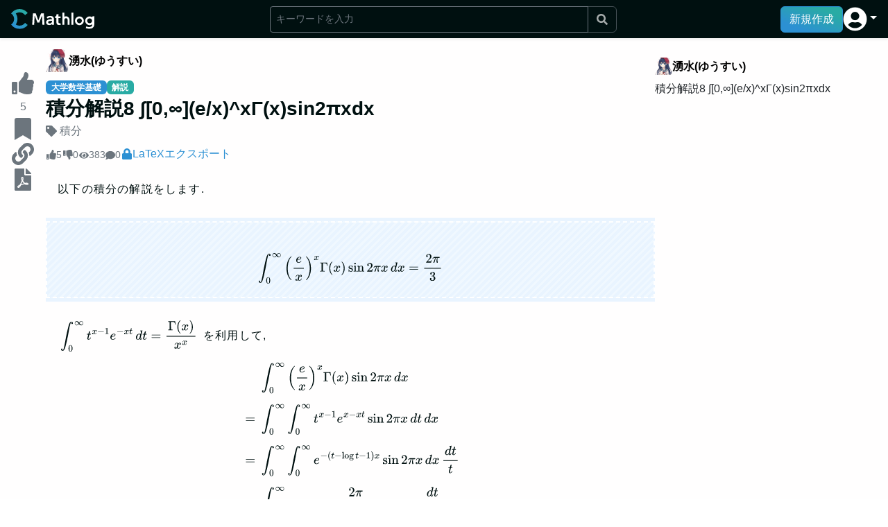

--- FILE ---
content_type: text/html; charset=utf-8
request_url: https://mathlog.info/articles/2686
body_size: 13870
content:
<!DOCTYPE html><html lang="ja"><head><title>積分解説8 ∫[0,∞](e/x)^xΓ(x)sin2πxdx | Mathlog</title><meta name="description" content="　以下の積分の解説をします.

&lt;div style=&quot;padding: 0.2em 0.5em;
    margin: 2em 0;
    background: -webkit-repeating-linear-gradient(-45deg, #f0f8ff, #f0f8ff 3px,#e9f4ff 3px, #e9f4ff 7px);
    background: repeating-linear-gradient(-45deg, #f0f8ff, #f0f8ff 3px,#e9f4ff 3px, #e9f4ff 7px);
    box-shadow: 0px 0px 0px 5px #e9f4ff;
    border: dashed 2px white;&quot;&gt;
    $$\TextCenter\int_0^\infty\left(\frac{e}{x}\right)^x\Gamma(x)\sin2\pi x\,dx=\frac{2\pi}{3}$$&lt;/div&gt;


　$\ds\int_0^\infty t^{x-1}e^{-xt}\,dt=\frac{\Gamma(x)}{x^x}$ を利用して,

$$\beq\TextCenter
&amp;&amp;\int_0^\infty\left(\frac{e}{x}\right)^x\Gamma(x)\sin2\pi x\,dx\\[5pt]
&amp;=&amp;\int_0^\infty\int_0^\infty t^{x-1}e^{x-xt}\sin2\pi x\,dt\,dx\\[5pt]
&amp;=&amp;\int_0^\infty\int_0^\infty e^{-(t-\log t-1)x}\sin2\pi x\,dx\,\frac{dt}{t}\\[5pt]
&amp;=&amp;\int_0^\infty\frac{2\pi}{(t-\log t-1)^2+(2\pi)^2}\frac{dt}{t}\\[5pt]
&amp;=&amp;2\pi\int_{-\infty}^\infty\frac{dx}{(e^x-x-1)^2+(2\pi)^2}
\eeq$$

　ここで, 関数$\ds f(z)=\frac{1}{e^z-z-1}$を, 経路$\Im z=\pm2\pi$に沿って積分することを考えると,

$$\beq\TextCenter
&amp;&amp;\int_{\Im z=\pm2\pi}f(z)\,dz\\[5pt]
&amp;=&amp;\int_{+\infty}^{-\infty}f(2\pi i+x)\,dx+\int_{-\infty}^{+\infty}f(-2\pi i+x)\,dx\\[5pt]
&amp;=&amp;\int_{-\infty}^\infty\left(\frac1{e^x-x-1+2\pi i}-\frac1{e^x-x-1-2\pi i}\right)\,dx\\[5pt]
&amp;=&amp;\int_{-\infty}^\infty\frac{-4\pi i}{(e^x-x-1)^2+(2\pi)^2}\,dx
\eeq$$

　一方この積分は$|\Im z|&lt;2\pi$内の留数の和に等しいです. この範囲の極は原点のみで(簡単に確かめられます)2位の極なので, その留数は

$$\TextCenter
\Res{z=0}f=\lim_{z\to0}\frac{d}{dz}\frac{z^2}{e^z-z-1}=-\frac23
$$

　従って
$$\TextCenter
\int_{-\infty}^\infty\frac{-4\pi i}{(e^x-x-1)^2+(2\pi)^2}\,dx=-\frac{4\pi}{3}
$$

即ち

$$\TextCenter\int_0^\infty\left(\frac{e}{x}\right)^x\Gamma(x)\sin2\pi x\,dx=\frac{2\pi}{3}$$

が得られました.

${}$

読んでくださった方, ありがとうございました.

${}$


"/><meta charSet="utf-8"/><meta name="keywords" content="積分, 数学, 数式, 情報共有, SNS, エディタ, LaTex, ブログ"/><meta name="viewport" content="width=device-width,initial-scale=1.0,maximum-scale=1.0"/><link rel="canonical" href="https://mathlog.info/articles/2686"/><link rel="shortcut icon" href="https://mathlog.info/favicon.ico"/><link rel="apple-touch-icon" href="https://mathlog.info/logo.png"/><meta property="og:title" content="積分解説8 ∫[0,∞](e/x)^xΓ(x)sin2πxdx"/><meta property="og:description" content="　以下の積分の解説をします.

&lt;div style=&quot;padding: 0.2em 0.5em;
    margin: 2em 0;
    background: -webkit-repeating-linear-gradient(-45deg, #f0f8ff, #f0f8ff 3px,#e9f4ff 3px, #e9f4ff 7px);
    background: repeating-linear-gradient(-45deg, #f0f8ff, #f0f8ff 3px,#e9f4ff 3px, #e9f4ff 7px);
    box-shadow: 0px 0px 0px 5px #e9f4ff;
    border: dashed 2px white;&quot;&gt;
    $$\TextCenter\int_0^\infty\left(\frac{e}{x}\right)^x\Gamma(x)\sin2\pi x\,dx=\frac{2\pi}{3}$$&lt;/div&gt;


　$\ds\int_0^\infty t^{x-1}e^{-xt}\,dt=\frac{\Gamma(x)}{x^x}$ を利用して,

$$\beq\TextCenter
&amp;&amp;\int_0^\infty\left(\frac{e}{x}\right)^x\Gamma(x)\sin2\pi x\,dx\\[5pt]
&amp;=&amp;\int_0^\infty\int_0^\infty t^{x-1}e^{x-xt}\sin2\pi x\,dt\,dx\\[5pt]
&amp;=&amp;\int_0^\infty\int_0^\infty e^{-(t-\log t-1)x}\sin2\pi x\,dx\,\frac{dt}{t}\\[5pt]
&amp;=&amp;\int_0^\infty\frac{2\pi}{(t-\log t-1)^2+(2\pi)^2}\frac{dt}{t}\\[5pt]
&amp;=&amp;2\pi\int_{-\infty}^\infty\frac{dx}{(e^x-x-1)^2+(2\pi)^2}
\eeq$$

　ここで, 関数$\ds f(z)=\frac{1}{e^z-z-1}$を, 経路$\Im z=\pm2\pi$に沿って積分することを考えると,

$$\beq\TextCenter
&amp;&amp;\int_{\Im z=\pm2\pi}f(z)\,dz\\[5pt]
&amp;=&amp;\int_{+\infty}^{-\infty}f(2\pi i+x)\,dx+\int_{-\infty}^{+\infty}f(-2\pi i+x)\,dx\\[5pt]
&amp;=&amp;\int_{-\infty}^\infty\left(\frac1{e^x-x-1+2\pi i}-\frac1{e^x-x-1-2\pi i}\right)\,dx\\[5pt]
&amp;=&amp;\int_{-\infty}^\infty\frac{-4\pi i}{(e^x-x-1)^2+(2\pi)^2}\,dx
\eeq$$

　一方この積分は$|\Im z|&lt;2\pi$内の留数の和に等しいです. この範囲の極は原点のみで(簡単に確かめられます)2位の極なので, その留数は

$$\TextCenter
\Res{z=0}f=\lim_{z\to0}\frac{d}{dz}\frac{z^2}{e^z-z-1}=-\frac23
$$

　従って
$$\TextCenter
\int_{-\infty}^\infty\frac{-4\pi i}{(e^x-x-1)^2+(2\pi)^2}\,dx=-\frac{4\pi}{3}
$$

即ち

$$\TextCenter\int_0^\infty\left(\frac{e}{x}\right)^x\Gamma(x)\sin2\pi x\,dx=\frac{2\pi}{3}$$

が得られました.

${}$

読んでくださった方, ありがとうございました.

${}$


"/><meta property="og:type" content="article"/><meta property="og:url" content="https://mathlog.info/articles/2686"/><meta property="og:image" content="https://mathlog.info/api/ogp_image?title=%E7%A9%8D%E5%88%86%E8%A7%A3%E8%AA%AC8+%E2%88%AB%5B0%2C%E2%88%9E%5D%28e%2Fx%29%5Ex%CE%93%28x%29sin2%CF%80xdx&amp;tags=%E7%A9%8D%E5%88%86&amp;profile_name=%E6%B9%A7%E6%B0%B4%28%E3%82%86%E3%81%86%E3%81%99%E3%81%84%29&amp;profile_image=https%3A%2F%2Ffirebasestorage.googleapis.com%2Fv0%2Fb%2Fmathlog-361213.appspot.com%2Fo%2Fuploads%252Fprofile%252F228%252F228.png%3Falt%3Dmedia%26token%3D3f259201-ebee-4a33-8b9c-172e648abead"/><meta property="og:site_name" content="Mathlog"/><meta name="twitter:card" content="summary_large_image"/><meta name="twitter:site" content="@MathlogOfficial"/><meta name="twitter:url" content="https://mathlog.info/articles/2686"/><meta name="twitter:title" content="積分解説8 ∫[0,∞](e/x)^xΓ(x)sin2πxdx"/><meta name="twitter:description" content="　以下の積分の解説をします.

&lt;div style=&quot;padding: 0.2em 0.5em;
    margin: 2em 0;
    background: -webkit-repeating-linear-gradient(-45deg, #f0f8ff, #f0f8ff 3px,#e9f4ff 3px, #e9f4ff 7px);
    background: repeating-linear-gradient(-45deg, #f0f8ff, #f0f8ff 3px,#e9f4ff 3px, #e9f4ff 7px);
    box-shadow: 0px 0px 0px 5px #e9f4ff;
    border: dashed 2px white;&quot;&gt;
    $$\TextCenter\int_0^\infty\left(\frac{e}{x}\right)^x\Gamma(x)\sin2\pi x\,dx=\frac{2\pi}{3}$$&lt;/div&gt;


　$\ds\int_0^\infty t^{x-1}e^{-xt}\,dt=\frac{\Gamma(x)}{x^x}$ を利用して,

$$\beq\TextCenter
&amp;&amp;\int_0^\infty\left(\frac{e}{x}\right)^x\Gamma(x)\sin2\pi x\,dx\\[5pt]
&amp;=&amp;\int_0^\infty\int_0^\infty t^{x-1}e^{x-xt}\sin2\pi x\,dt\,dx\\[5pt]
&amp;=&amp;\int_0^\infty\int_0^\infty e^{-(t-\log t-1)x}\sin2\pi x\,dx\,\frac{dt}{t}\\[5pt]
&amp;=&amp;\int_0^\infty\frac{2\pi}{(t-\log t-1)^2+(2\pi)^2}\frac{dt}{t}\\[5pt]
&amp;=&amp;2\pi\int_{-\infty}^\infty\frac{dx}{(e^x-x-1)^2+(2\pi)^2}
\eeq$$

　ここで, 関数$\ds f(z)=\frac{1}{e^z-z-1}$を, 経路$\Im z=\pm2\pi$に沿って積分することを考えると,

$$\beq\TextCenter
&amp;&amp;\int_{\Im z=\pm2\pi}f(z)\,dz\\[5pt]
&amp;=&amp;\int_{+\infty}^{-\infty}f(2\pi i+x)\,dx+\int_{-\infty}^{+\infty}f(-2\pi i+x)\,dx\\[5pt]
&amp;=&amp;\int_{-\infty}^\infty\left(\frac1{e^x-x-1+2\pi i}-\frac1{e^x-x-1-2\pi i}\right)\,dx\\[5pt]
&amp;=&amp;\int_{-\infty}^\infty\frac{-4\pi i}{(e^x-x-1)^2+(2\pi)^2}\,dx
\eeq$$

　一方この積分は$|\Im z|&lt;2\pi$内の留数の和に等しいです. この範囲の極は原点のみで(簡単に確かめられます)2位の極なので, その留数は

$$\TextCenter
\Res{z=0}f=\lim_{z\to0}\frac{d}{dz}\frac{z^2}{e^z-z-1}=-\frac23
$$

　従って
$$\TextCenter
\int_{-\infty}^\infty\frac{-4\pi i}{(e^x-x-1)^2+(2\pi)^2}\,dx=-\frac{4\pi}{3}
$$

即ち

$$\TextCenter\int_0^\infty\left(\frac{e}{x}\right)^x\Gamma(x)\sin2\pi x\,dx=\frac{2\pi}{3}$$

が得られました.

${}$

読んでくださった方, ありがとうございました.

${}$


"/><meta name="twitter:image" content="https://mathlog.info/api/ogp_image?title=%E7%A9%8D%E5%88%86%E8%A7%A3%E8%AA%AC8+%E2%88%AB%5B0%2C%E2%88%9E%5D%28e%2Fx%29%5Ex%CE%93%28x%29sin2%CF%80xdx&amp;tags=%E7%A9%8D%E5%88%86&amp;profile_name=%E6%B9%A7%E6%B0%B4%28%E3%82%86%E3%81%86%E3%81%99%E3%81%84%29&amp;profile_image=https%3A%2F%2Ffirebasestorage.googleapis.com%2Fv0%2Fb%2Fmathlog-361213.appspot.com%2Fo%2Fuploads%252Fprofile%252F228%252F228.png%3Falt%3Dmedia%26token%3D3f259201-ebee-4a33-8b9c-172e648abead"/><meta name="twitter:image:alt" content="積分解説8 ∫[0,∞](e/x)^xΓ(x)sin2πxdx"/><meta property="fb:app_id" content="1342202149890724"/><meta name="format-detection" content="telephone=no"/><script async="" src="https://pagead2.googlesyndication.com/pagead/js/adsbygoogle.js?client=ca-pub-4318304326866018" crossorigin="anonymous"></script><meta name="next-head-count" content="24"/><link rel="preload" href="/_next/static/css/16fd9dc289a98351.css" as="style"/><link rel="stylesheet" href="/_next/static/css/16fd9dc289a98351.css" data-n-g=""/><link rel="preload" href="/_next/static/css/c99720529faec38a.css" as="style"/><link rel="stylesheet" href="/_next/static/css/c99720529faec38a.css" data-n-p=""/><noscript data-n-css=""></noscript><script defer="" nomodule="" src="/_next/static/chunks/polyfills-c67a75d1b6f99dc8.js"></script><script src="/_next/static/chunks/webpack-909f9449f4210f3c.js" defer=""></script><script src="/_next/static/chunks/framework-6036c76c8fa6bc0f.js" defer=""></script><script src="/_next/static/chunks/main-6533a5bbafa59d50.js" defer=""></script><script src="/_next/static/chunks/pages/_app-0af914932ec9a677.js" defer=""></script><script src="/_next/static/chunks/27ba3361-0544a6295a2b964e.js" defer=""></script><script src="/_next/static/chunks/da3bc878-6d53a7fdbb35b5ad.js" defer=""></script><script src="/_next/static/chunks/c1f5ff93-ceb0d22de1bb0407.js" defer=""></script><script src="/_next/static/chunks/677a0630-bb9449e6e83a66a7.js" defer=""></script><script src="/_next/static/chunks/7714f839-e632d929c05cdacf.js" defer=""></script><script src="/_next/static/chunks/6593eeff-5bf3cb1f97af54e5.js" defer=""></script><script src="/_next/static/chunks/499096da-3a854a01f905db58.js" defer=""></script><script src="/_next/static/chunks/ba855c14-0f23c7942ed08956.js" defer=""></script><script src="/_next/static/chunks/c92739d5-c0e9480f3d7aca91.js" defer=""></script><script src="/_next/static/chunks/2d62e630-18fa5e358dd24b62.js" defer=""></script><script src="/_next/static/chunks/122-2077e4f6eadec817.js" defer=""></script><script src="/_next/static/chunks/818-c4c2ea3968844a30.js" defer=""></script><script src="/_next/static/chunks/2372-500d9cce9343f40b.js" defer=""></script><script src="/_next/static/chunks/pages/articles/%5Bid%5D-e7251f70ad363eac.js" defer=""></script><script src="/_next/static/5714wEdyhNpotTgei6yNu/_buildManifest.js" defer=""></script><script src="/_next/static/5714wEdyhNpotTgei6yNu/_ssgManifest.js" defer=""></script></head><body><div id="__next"><div class="  "><nav style="height:55px" class="flex-shrink-0 shadow-sm bg-primary-dark d-print-none w-100 zindex-fixed navbar navbar-expand-md navbar-dark"><div class="w-100 d-flex justify-content-between align-items-center gap-4 px-2 px-md-4 mx-auto" style="max-width:1300px"><div class="d-flex gap-2 align-items-center" style="height:29.292px"><a href="/" class="d-flex align-items-center py-0 h-100 navbar-brand"><span style="box-sizing:border-box;display:inline-block;overflow:hidden;width:initial;height:initial;background:none;opacity:1;border:0;margin:0;padding:0;position:relative;max-width:100%"><span style="box-sizing:border-box;display:block;width:initial;height:initial;background:none;opacity:1;border:0;margin:0;padding:0;max-width:100%"><img style="display:block;max-width:100%;width:initial;height:initial;background:none;opacity:1;border:0;margin:0;padding:0" alt="" aria-hidden="true" src="data:image/svg+xml,%3csvg%20xmlns=%27http://www.w3.org/2000/svg%27%20version=%271.1%27%20width=%27120%27%20height=%2729.292%27/%3e"/></span><img alt="Mathlog" src="[data-uri]" decoding="async" data-nimg="intrinsic" style="position:absolute;top:0;left:0;bottom:0;right:0;box-sizing:border-box;padding:0;border:none;margin:auto;display:block;width:0;height:0;min-width:100%;max-width:100%;min-height:100%;max-height:100%"/><noscript><img alt="Mathlog" srcSet="/logo_white.svg 1x, /logo_white.svg 2x" src="/logo_white.svg" decoding="async" data-nimg="intrinsic" style="position:absolute;top:0;left:0;bottom:0;right:0;box-sizing:border-box;padding:0;border:none;margin:auto;display:block;width:0;height:0;min-width:100%;max-width:100%;min-height:100%;max-height:100%" loading="lazy"/></noscript></span></a></div><div class="flex-grow-1"><div class="d-flex justify-content-end cursor-pointer"><svg stroke="currentColor" fill="currentColor" stroke-width="0" viewBox="0 0 512 512" class="text-white fs-4" height="1em" width="1em" xmlns="http://www.w3.org/2000/svg"><path d="M505 442.7L405.3 343c-4.5-4.5-10.6-7-17-7H372c27.6-35.3 44-79.7 44-128C416 93.1 322.9 0 208 0S0 93.1 0 208s93.1 208 208 208c48.3 0 92.7-16.4 128-44v16.3c0 6.4 2.5 12.5 7 17l99.7 99.7c9.4 9.4 24.6 9.4 33.9 0l28.3-28.3c9.4-9.4 9.4-24.6.1-34zM208 336c-70.7 0-128-57.2-128-128 0-70.7 57.2-128 128-128 70.7 0 128 57.2 128 128 0 70.7-57.2 128-128 128z"></path></svg></div></div><div class="d-flex align-items-center gap-4"><button type="button" class="d-none d-lg-block btn btn-primary">新規作成</button><div class="d-none d-md-block nav-item dropdown"><a aria-expanded="false" role="button" class="dropdown-toggle nav-link" tabindex="0" href="#"><svg stroke="currentColor" fill="currentColor" stroke-width="0" viewBox="0 0 496 512" class="text-white" style="font-size:35px" height="1em" width="1em" xmlns="http://www.w3.org/2000/svg"><path d="M248 8C111 8 0 119 0 256s111 248 248 248 248-111 248-248S385 8 248 8zm0 96c48.6 0 88 39.4 88 88s-39.4 88-88 88-88-39.4-88-88 39.4-88 88-88zm0 344c-58.7 0-111.3-26.6-146.5-68.2 18.8-35.4 55.6-59.8 98.5-59.8 2.4 0 4.8.4 7.1 1.1 13 4.2 26.6 6.9 40.9 6.9 14.3 0 28-2.7 40.9-6.9 2.3-.7 4.7-1.1 7.1-1.1 42.9 0 79.7 24.4 98.5 59.8C359.3 421.4 306.7 448 248 448z"></path></svg></a></div><div class="d-md-none"><button type="button" class="d-flex justify-content-center align-items-center btn btn-link"><svg stroke="currentColor" fill="currentColor" stroke-width="0" viewBox="0 0 496 512" class="text-white" style="font-size:35px" height="1em" width="1em" xmlns="http://www.w3.org/2000/svg"><path d="M248 8C111 8 0 119 0 256s111 248 248 248 248-111 248-248S385 8 248 8zm0 96c48.6 0 88 39.4 88 88s-39.4 88-88 88-88-39.4-88-88 39.4-88 88-88zm0 344c-58.7 0-111.3-26.6-146.5-68.2 18.8-35.4 55.6-59.8 98.5-59.8 2.4 0 4.8.4 7.1 1.1 13 4.2 26.6 6.9 40.9 6.9 14.3 0 28-2.7 40.9-6.9 2.3-.7 4.7-1.1 7.1-1.1 42.9 0 79.7 24.4 98.5 59.8C359.3 421.4 306.7 448 248 448z"></path></svg></button></div></div></div></nav><div style="height:0;top:55px;max-width:1300px" class="toast-container flex-shrink-0 position-sticky pe-1 ms-auto zindex-toast"><div class="pt-1"></div></div><div class="flex-grow-1 bg-primary-light d-flex gap-lg-4 gap-2 w-100 mx-auto " style="max-width:1300px"><div class="flex-grow-1 h-100 mw-100  "><div><div class="sticky-top d-lg-none d-print-none"><nav class="border-bottom flex-column align-items-start w-100 mw-100 overflow-hidden bg-body-tertiary navbar navbar-expand navbar-light"><div class="px-2 px-lg-4 gap-2 pe-3 container-fluid"><div class="flex-grow-1 overflow-hidden"><button type="button" aria-expanded="false" class="d-flex mw-100 text-muted gap-1 btn btn-link"><div class="flex-grow-1 text-truncate"><span>積分解説8 ∫[0,∞](e/x)^xΓ(x)sin2πxdx</span></div></button></div><div class="flex-shrink-0"><div class="d-flex align-items-center gap-4"><button type="button" class="fs-3 p-0 btn btn-link"><svg stroke="currentColor" fill="currentColor" stroke-width="0" viewBox="0 0 512 512" class="text-muted" height="1em" width="1em" xmlns="http://www.w3.org/2000/svg"><path d="M326.612 185.391c59.747 59.809 58.927 155.698.36 214.59-.11.12-.24.25-.36.37l-67.2 67.2c-59.27 59.27-155.699 59.262-214.96 0-59.27-59.26-59.27-155.7 0-214.96l37.106-37.106c9.84-9.84 26.786-3.3 27.294 10.606.648 17.722 3.826 35.527 9.69 52.721 1.986 5.822.567 12.262-3.783 16.612l-13.087 13.087c-28.026 28.026-28.905 73.66-1.155 101.96 28.024 28.579 74.086 28.749 102.325.51l67.2-67.19c28.191-28.191 28.073-73.757 0-101.83-3.701-3.694-7.429-6.564-10.341-8.569a16.037 16.037 0 0 1-6.947-12.606c-.396-10.567 3.348-21.456 11.698-29.806l21.054-21.055c5.521-5.521 14.182-6.199 20.584-1.731a152.482 152.482 0 0 1 20.522 17.197zM467.547 44.449c-59.261-59.262-155.69-59.27-214.96 0l-67.2 67.2c-.12.12-.25.25-.36.37-58.566 58.892-59.387 154.781.36 214.59a152.454 152.454 0 0 0 20.521 17.196c6.402 4.468 15.064 3.789 20.584-1.731l21.054-21.055c8.35-8.35 12.094-19.239 11.698-29.806a16.037 16.037 0 0 0-6.947-12.606c-2.912-2.005-6.64-4.875-10.341-8.569-28.073-28.073-28.191-73.639 0-101.83l67.2-67.19c28.239-28.239 74.3-28.069 102.325.51 27.75 28.3 26.872 73.934-1.155 101.96l-13.087 13.087c-4.35 4.35-5.769 10.79-3.783 16.612 5.864 17.194 9.042 34.999 9.69 52.721.509 13.906 17.454 20.446 27.294 10.606l37.106-37.106c59.271-59.259 59.271-155.699.001-214.959z"></path></svg></button><button type="button" class="fs-3 p-0 btn btn-link"><svg stroke="currentColor" fill="currentColor" stroke-width="0" viewBox="0 0 384 512" class="text-muted" height="1em" width="1em" xmlns="http://www.w3.org/2000/svg"><path d="M0 512V48C0 21.49 21.49 0 48 0h288c26.51 0 48 21.49 48 48v464L192 400 0 512z"></path></svg></button><button type="button" class="fs-3 p-0 btn btn-link"><div class="d-inline-flex align-items-center gap-1 text-muted"><svg stroke="currentColor" fill="currentColor" stroke-width="0" viewBox="0 0 512 512" height="1em" width="1em" xmlns="http://www.w3.org/2000/svg"><path d="M104 224H24c-13.255 0-24 10.745-24 24v240c0 13.255 10.745 24 24 24h80c13.255 0 24-10.745 24-24V248c0-13.255-10.745-24-24-24zM64 472c-13.255 0-24-10.745-24-24s10.745-24 24-24 24 10.745 24 24-10.745 24-24 24zM384 81.452c0 42.416-25.97 66.208-33.277 94.548h101.723c33.397 0 59.397 27.746 59.553 58.098.084 17.938-7.546 37.249-19.439 49.197l-.11.11c9.836 23.337 8.237 56.037-9.308 79.469 8.681 25.895-.069 57.704-16.382 74.757 4.298 17.598 2.244 32.575-6.148 44.632C440.202 511.587 389.616 512 346.839 512l-2.845-.001c-48.287-.017-87.806-17.598-119.56-31.725-15.957-7.099-36.821-15.887-52.651-16.178-6.54-.12-11.783-5.457-11.783-11.998v-213.77c0-3.2 1.282-6.271 3.558-8.521 39.614-39.144 56.648-80.587 89.117-113.111 14.804-14.832 20.188-37.236 25.393-58.902C282.515 39.293 291.817 0 312 0c24 0 72 8 72 81.452z"></path></svg></div></button></div></div></div><div class="w-100 overflow-auto mt-2 px-2 px-lg-4 collapse" style="max-height:50vh"><div class="text-break pb-2">積分解説8 ∫[0,∞](e/x)^xΓ(x)sin2πxdx</div></div></nav></div><div class="align-items-stretch gap-5 hstack"><div class="flex-shrink-0 d-print-none d-none d-lg-block"><div class="sticky-top pt-7 ps-2 ps-md-4 pe-4"><div class="align-items-center gap-7 vstack"><div class="text-center"><button type="button" style="font-size:2rem" class="p-0 d-block btn btn-link"><div class="d-inline-flex align-items-center gap-1 text-muted"><svg stroke="currentColor" fill="currentColor" stroke-width="0" viewBox="0 0 512 512" height="1em" width="1em" xmlns="http://www.w3.org/2000/svg"><path d="M104 224H24c-13.255 0-24 10.745-24 24v240c0 13.255 10.745 24 24 24h80c13.255 0 24-10.745 24-24V248c0-13.255-10.745-24-24-24zM64 472c-13.255 0-24-10.745-24-24s10.745-24 24-24 24 10.745 24 24-10.745 24-24 24zM384 81.452c0 42.416-25.97 66.208-33.277 94.548h101.723c33.397 0 59.397 27.746 59.553 58.098.084 17.938-7.546 37.249-19.439 49.197l-.11.11c9.836 23.337 8.237 56.037-9.308 79.469 8.681 25.895-.069 57.704-16.382 74.757 4.298 17.598 2.244 32.575-6.148 44.632C440.202 511.587 389.616 512 346.839 512l-2.845-.001c-48.287-.017-87.806-17.598-119.56-31.725-15.957-7.099-36.821-15.887-52.651-16.178-6.54-.12-11.783-5.457-11.783-11.998v-213.77c0-3.2 1.282-6.271 3.558-8.521 39.614-39.144 56.648-80.587 89.117-113.111 14.804-14.832 20.188-37.236 25.393-58.902C282.515 39.293 291.817 0 312 0c24 0 72 8 72 81.452z"></path></svg></div></button><span class="text-muted">5</span></div><button type="button" style="font-size:2rem" class="p-0 btn btn-link"><svg stroke="currentColor" fill="currentColor" stroke-width="0" viewBox="0 0 384 512" class="text-muted" height="1em" width="1em" xmlns="http://www.w3.org/2000/svg"><path d="M0 512V48C0 21.49 21.49 0 48 0h288c26.51 0 48 21.49 48 48v464L192 400 0 512z"></path></svg></button><button type="button" style="font-size:2rem" class="p-0 btn btn-link"><svg stroke="currentColor" fill="currentColor" stroke-width="0" viewBox="0 0 512 512" class="text-muted" height="1em" width="1em" xmlns="http://www.w3.org/2000/svg"><path d="M326.612 185.391c59.747 59.809 58.927 155.698.36 214.59-.11.12-.24.25-.36.37l-67.2 67.2c-59.27 59.27-155.699 59.262-214.96 0-59.27-59.26-59.27-155.7 0-214.96l37.106-37.106c9.84-9.84 26.786-3.3 27.294 10.606.648 17.722 3.826 35.527 9.69 52.721 1.986 5.822.567 12.262-3.783 16.612l-13.087 13.087c-28.026 28.026-28.905 73.66-1.155 101.96 28.024 28.579 74.086 28.749 102.325.51l67.2-67.19c28.191-28.191 28.073-73.757 0-101.83-3.701-3.694-7.429-6.564-10.341-8.569a16.037 16.037 0 0 1-6.947-12.606c-.396-10.567 3.348-21.456 11.698-29.806l21.054-21.055c5.521-5.521 14.182-6.199 20.584-1.731a152.482 152.482 0 0 1 20.522 17.197zM467.547 44.449c-59.261-59.262-155.69-59.27-214.96 0l-67.2 67.2c-.12.12-.25.25-.36.37-58.566 58.892-59.387 154.781.36 214.59a152.454 152.454 0 0 0 20.521 17.196c6.402 4.468 15.064 3.789 20.584-1.731l21.054-21.055c8.35-8.35 12.094-19.239 11.698-29.806a16.037 16.037 0 0 0-6.947-12.606c-2.912-2.005-6.64-4.875-10.341-8.569-28.073-28.073-28.191-73.639 0-101.83l67.2-67.19c28.239-28.239 74.3-28.069 102.325.51 27.75 28.3 26.872 73.934-1.155 101.96l-13.087 13.087c-4.35 4.35-5.769 10.79-3.783 16.612 5.864 17.194 9.042 34.999 9.69 52.721.509 13.906 17.454 20.446 27.294 10.606l37.106-37.106c59.271-59.259 59.271-155.699.001-214.959z"></path></svg></button><button type="button" style="font-size:2rem" class="p-0 text-muted btn btn-link"><svg stroke="currentColor" fill="currentColor" stroke-width="0" viewBox="0 0 384 512" class="text-muted" height="1em" width="1em" xmlns="http://www.w3.org/2000/svg"><path d="M181.9 256.1c-5-16-4.9-46.9-2-46.9 8.4 0 7.6 36.9 2 46.9zm-1.7 47.2c-7.7 20.2-17.3 43.3-28.4 62.7 18.3-7 39-17.2 62.9-21.9-12.7-9.6-24.9-23.4-34.5-40.8zM86.1 428.1c0 .8 13.2-5.4 34.9-40.2-6.7 6.3-29.1 24.5-34.9 40.2zM248 160h136v328c0 13.3-10.7 24-24 24H24c-13.3 0-24-10.7-24-24V24C0 10.7 10.7 0 24 0h200v136c0 13.2 10.8 24 24 24zm-8 171.8c-20-12.2-33.3-29-42.7-53.8 4.5-18.5 11.6-46.6 6.2-64.2-4.7-29.4-42.4-26.5-47.8-6.8-5 18.3-.4 44.1 8.1 77-11.6 27.6-28.7 64.6-40.8 85.8-.1 0-.1.1-.2.1-27.1 13.9-73.6 44.5-54.5 68 5.6 6.9 16 10 21.5 10 17.9 0 35.7-18 61.1-61.8 25.8-8.5 54.1-19.1 79-23.2 21.7 11.8 47.1 19.5 64 19.5 29.2 0 31.2-32 19.7-43.4-13.9-13.6-54.3-9.7-73.6-7.2zM377 105L279 7c-4.5-4.5-10.6-7-17-7h-6v128h128v-6.1c0-6.3-2.5-12.4-7-16.9zm-74.1 255.3c4.1-2.7-2.5-11.9-42.8-9 37.1 15.8 42.8 9 42.8 9z"></path></svg></button></div></div></div><div class="flex-grow-1 overflow-hidden pt-2 pt-xl-4 px-2 px-xl-0"><div class="mw-100 mb-5"><div class="mb-3"><div class="d-flex align-items-center gap-2"><div class="flex-grow-1 overflow-hidden"><div><div class="d-flex align-items-center gap-2"><a href="/users/228"><div class="flex-shrink-0" style="width:33px;height:33px"><img src="https://firebasestorage.googleapis.com/v0/b/mathlog-361213.appspot.com/o/uploads%2Fprofile%2F228%2F228.png?alt=media&amp;token=3f259201-ebee-4a33-8b9c-172e648abead" width="33" height="33" alt="湧水(ゆうすい)"/></div></a><div class="flex-grow-1 overflow-hidden"><a class="d-block text-truncate text-black fw-bold" href="/users/228">湧水(ゆうすい)</a></div></div></div></div></div></div><div class="mb-1 hstack gap-1"><a class="lh-0" href="/categories/2/articles"><span class="cursor-pointer badge bg-primary">大学数学基礎</span></a><span class="badge" style="background-color:#29ABA4">解説</span></div><h1 class="h3 text-break mb-1">積分解説8 ∫[0,∞](e/x)^xΓ(x)sin2πxdx</h1><div class="mb-3"><div class="d-flex align-items-center fs-6"><svg stroke="currentColor" fill="currentColor" stroke-width="0" viewBox="0 0 512 512" class="flex-shrink-0 text-muted me-1" height="1em" width="1em" xmlns="http://www.w3.org/2000/svg"><path d="M0 252.118V48C0 21.49 21.49 0 48 0h204.118a48 48 0 0 1 33.941 14.059l211.882 211.882c18.745 18.745 18.745 49.137 0 67.882L293.823 497.941c-18.745 18.745-49.137 18.745-67.882 0L14.059 286.059A48 48 0 0 1 0 252.118zM112 64c-26.51 0-48 21.49-48 48s21.49 48 48 48 48-21.49 48-48-21.49-48-48-48z"></path></svg><div class="d-flex align-items-center overflow-auto scrollbar-none text-muted" style="white-space:nowrap"><span><a class="text-muted" href="/tags/31">積分</a></span></div></div></div><div class="d-flex flex-wrap gap-3"><button type="button" class="text-muted small btn btn-link btn-sm"><div class="d-inline-flex align-items-center gap-1 text-muted"><svg stroke="currentColor" fill="currentColor" stroke-width="0" viewBox="0 0 512 512" height="1em" width="1em" xmlns="http://www.w3.org/2000/svg"><path d="M104 224H24c-13.255 0-24 10.745-24 24v240c0 13.255 10.745 24 24 24h80c13.255 0 24-10.745 24-24V248c0-13.255-10.745-24-24-24zM64 472c-13.255 0-24-10.745-24-24s10.745-24 24-24 24 10.745 24 24-10.745 24-24 24zM384 81.452c0 42.416-25.97 66.208-33.277 94.548h101.723c33.397 0 59.397 27.746 59.553 58.098.084 17.938-7.546 37.249-19.439 49.197l-.11.11c9.836 23.337 8.237 56.037-9.308 79.469 8.681 25.895-.069 57.704-16.382 74.757 4.298 17.598 2.244 32.575-6.148 44.632C440.202 511.587 389.616 512 346.839 512l-2.845-.001c-48.287-.017-87.806-17.598-119.56-31.725-15.957-7.099-36.821-15.887-52.651-16.178-6.54-.12-11.783-5.457-11.783-11.998v-213.77c0-3.2 1.282-6.271 3.558-8.521 39.614-39.144 56.648-80.587 89.117-113.111 14.804-14.832 20.188-37.236 25.393-58.902C282.515 39.293 291.817 0 312 0c24 0 72 8 72 81.452z"></path></svg><div>5</div></div></button><button type="button" class="text-muted small btn btn-link btn-sm"><div class="d-inline-flex align-items-center gap-1 text-muted"><svg stroke="currentColor" fill="currentColor" stroke-width="0" viewBox="0 0 512 512" height="1em" width="1em" xmlns="http://www.w3.org/2000/svg"><path d="M0 56v240c0 13.255 10.745 24 24 24h80c13.255 0 24-10.745 24-24V56c0-13.255-10.745-24-24-24H24C10.745 32 0 42.745 0 56zm40 200c0-13.255 10.745-24 24-24s24 10.745 24 24-10.745 24-24 24-24-10.745-24-24zm272 256c-20.183 0-29.485-39.293-33.931-57.795-5.206-21.666-10.589-44.07-25.393-58.902-32.469-32.524-49.503-73.967-89.117-113.111a11.98 11.98 0 0 1-3.558-8.521V59.901c0-6.541 5.243-11.878 11.783-11.998 15.831-.29 36.694-9.079 52.651-16.178C256.189 17.598 295.709.017 343.995 0h2.844c42.777 0 93.363.413 113.774 29.737 8.392 12.057 10.446 27.034 6.148 44.632 16.312 17.053 25.063 48.863 16.382 74.757 17.544 23.432 19.143 56.132 9.308 79.469l.11.11c11.893 11.949 19.523 31.259 19.439 49.197-.156 30.352-26.157 58.098-59.553 58.098H350.723C358.03 364.34 384 388.132 384 430.548 384 504 336 512 312 512z"></path></svg><div>0</div></div></button><div class="d-inline-flex align-items-center gap-1 text-muted small"><svg stroke="currentColor" fill="currentColor" stroke-width="0" viewBox="0 0 576 512" height="1em" width="1em" xmlns="http://www.w3.org/2000/svg"><path d="M572.52 241.4C518.29 135.59 410.93 64 288 64S57.68 135.64 3.48 241.41a32.35 32.35 0 0 0 0 29.19C57.71 376.41 165.07 448 288 448s230.32-71.64 284.52-177.41a32.35 32.35 0 0 0 0-29.19zM288 400a144 144 0 1 1 144-144 143.93 143.93 0 0 1-144 144zm0-240a95.31 95.31 0 0 0-25.31 3.79 47.85 47.85 0 0 1-66.9 66.9A95.78 95.78 0 1 0 288 160z"></path></svg><div>383</div></div><div class="d-inline-flex align-items-center gap-1 text-muted small"><svg stroke="currentColor" fill="currentColor" stroke-width="0" viewBox="0 0 512 512" height="1em" width="1em" xmlns="http://www.w3.org/2000/svg"><path d="M256 32C114.6 32 0 125.1 0 240c0 49.6 21.4 95 57 130.7C44.5 421.1 2.7 466 2.2 466.5c-2.2 2.3-2.8 5.7-1.5 8.7S4.8 480 8 480c66.3 0 116-31.8 140.6-51.4 32.7 12.3 69 19.4 107.4 19.4 141.4 0 256-93.1 256-208S397.4 32 256 32z"></path></svg><div>0</div></div><button type="submit" class="d-print-none btn btn-link"><div class="d-inline-flex align-items-center gap-1 "><svg stroke="currentColor" fill="currentColor" stroke-width="0" viewBox="0 0 448 512" height="1em" width="1em" xmlns="http://www.w3.org/2000/svg"><path d="M400 224h-24v-72C376 68.2 307.8 0 224 0S72 68.2 72 152v72H48c-26.5 0-48 21.5-48 48v192c0 26.5 21.5 48 48 48h352c26.5 0 48-21.5 48-48V272c0-26.5-21.5-48-48-48zm-104 0H152v-72c0-39.7 32.3-72 72-72s72 32.3 72 72v72z"></path></svg><div>LaTeXエクスポート</div></div></button></div><div class="mt-6 mathdown-colorful"><div class="text-break "><div class="d-none">$$\newcommand{a}[0]{\alpha}
\newcommand{asn}[0]{\hspace{16pt}(\mathrm{as}\ n\to\infty)}
\newcommand{b}[0]{\beta}
\newcommand{beq}[0]{\begin{eqnarray*}}
\newcommand{c}[2]{{}_{#1}\mathrm{C}_{#2}}
\newcommand{C}[0]{\mathbb{C}}
\newcommand{cb}[0]{\binom{2n}{n}}
\newcommand{d}[0]{\mathrm{d}}
\newcommand{del}[0]{\partial}
\newcommand{dhp}[0]{\dfrac{\pi}2}
\newcommand{ds}[0]{\displaystyle}
\newcommand{eeq}[0]{\end{eqnarray*}}
\newcommand{ep}[0]{\varepsilon}
\newcommand{G}[1]{\Gamma({#1})}
\newcommand{g}[0]{\gamma}
\newcommand{hp}[0]{\frac{\pi}2}
\newcommand{I}[0]{\mathrm{I}}
\newcommand{l}[0]{\ell}
\newcommand{limn}[0]{\lim_{n\to\infty}}
\newcommand{limx}[0]{\lim_{x\to\infty}}
\newcommand{N}[0]{\mathbb{N}}
\newcommand{nck}[0]{\binom{n}{k}}
\newcommand{p}[0]{\varphi}
\newcommand{Q}[0]{\mathbb{Q}}
\newcommand{R}[0]{\mathbb{R}}
\newcommand{Res}[1]{\underset{#1}{\mathrm{Res}}}
\newcommand{space}[0]{\hspace{12pt}}
\newcommand{sumk}[1]{\sum_{k={#1}}^n}
\newcommand{sumn}[1]{\sum_{n={#1}}^\infty}
\newcommand{t}[0]{\theta}
\newcommand{tc}[0]{\TextCenter}
\newcommand{Z}[0]{\mathbb{Z}}
$$</div>
<p><span>　以下の積分の解説をします.</span></p><div style="padding: 0.2em 0.5em;
    margin: 2em 0;
    background: -webkit-repeating-linear-gradient(-45deg, #f0f8ff, #f0f8ff 3px,#e9f4ff 3px, #e9f4ff 7px);
    background: repeating-linear-gradient(-45deg, #f0f8ff, #f0f8ff 3px,#e9f4ff 3px, #e9f4ff 7px);
    box-shadow: 0px 0px 0px 5px #e9f4ff;
    border: dashed 2px white;"><br><span>    </span><span data-align="center" data-hash="2025557927" class="formula formula-align not-cached-formula">$$\int_0^\infty\left(\frac{e}{x}\right)^x\Gamma(x)\sin2\pi x\,dx=\frac{2\pi}{3}$$</span></div><p><span>　</span><span data-hash="-1613228972" class="formula  not-cached-formula">$\ds\int_0^\infty t^{x-1}e^{-xt}\,dt=\frac{\Gamma(x)}{x^x}$</span><span> を利用して,</span></p><p><span data-align="center" data-hash="803533053" class="formula formula-align not-cached-formula">$$\beq
&amp;&amp;\int_0^\infty\left(\frac{e}{x}\right)^x\Gamma(x)\sin2\pi x\,dx\\[5pt]
&amp;=&amp;\int_0^\infty\int_0^\infty t^{x-1}e^{x-xt}\sin2\pi x\,dt\,dx\\[5pt]
&amp;=&amp;\int_0^\infty\int_0^\infty e^{-(t-\log t-1)x}\sin2\pi x\,dx\,\frac{dt}{t}\\[5pt]
&amp;=&amp;\int_0^\infty\frac{2\pi}{(t-\log t-1)^2+(2\pi)^2}\frac{dt}{t}\\[5pt]
&amp;=&amp;2\pi\int_{-\infty}^\infty\frac{dx}{(e^x-x-1)^2+(2\pi)^2}
\eeq$$</span></p><p><span>　ここで, 関数</span><span data-hash="-1287585426" class="formula  not-cached-formula">$\ds f(z)=\frac{1}{e^z-z-1}$</span><span>を, 経路</span><span data-hash="-1425620593" class="formula  not-cached-formula">$\Im z=\pm2\pi$</span><span>に沿って積分することを考えると,</span></p><p><span data-align="center" data-hash="1370971889" class="formula formula-align not-cached-formula">$$\beq
&amp;&amp;\int_{\Im z=\pm2\pi}f(z)\,dz\\[5pt]
&amp;=&amp;\int_{+\infty}^{-\infty}f(2\pi i+x)\,dx+\int_{-\infty}^{+\infty}f(-2\pi i+x)\,dx\\[5pt]
&amp;=&amp;\int_{-\infty}^\infty\left(\frac1{e^x-x-1+2\pi i}-\frac1{e^x-x-1-2\pi i}\right)\,dx\\[5pt]
&amp;=&amp;\int_{-\infty}^\infty\frac{-4\pi i}{(e^x-x-1)^2+(2\pi)^2}\,dx
\eeq$$</span></p><p><span>　一方この積分は</span><span data-hash="-1716787201" class="formula  not-cached-formula">$|\Im z|&lt;2\pi$</span><span>内の留数の和に等しいです. この範囲の極は原点のみで(簡単に確かめられます)2位の極なので, その留数は</span></p><p><span data-align="center" data-hash="2132575347" class="formula formula-align not-cached-formula">$$
\Res{z=0}f=\lim_{z\to0}\frac{d}{dz}\frac{z^2}{e^z-z-1}=-\frac23
$$</span></p><p><span>　従って</span><br><span data-align="center" data-hash="1425021826" class="formula formula-align not-cached-formula">$$
\int_{-\infty}^\infty\frac{-4\pi i}{(e^x-x-1)^2+(2\pi)^2}\,dx=-\frac{4\pi}{3}
$$</span></p><p><span>即ち</span></p><p><span data-align="center" data-hash="2025557927" class="formula formula-align not-cached-formula">$$\int_0^\infty\left(\frac{e}{x}\right)^x\Gamma(x)\sin2\pi x\,dx=\frac{2\pi}{3}$$</span></p><p><span>が得られました.</span></p><p><span data-hash="1194590" class="formula  not-cached-formula">${}$</span></p><p><span>読んでくださった方, ありがとうございました.</span></p><p><span data-hash="1194590" class="formula  not-cached-formula">${}$</span></p></div><div class="mt-4"><div class="text-muted"><div>投稿日：<!-- -->2021<!-- -->年<!-- -->10<!-- -->月<!-- -->13<!-- -->日</div></div></div><div class="mt-7"><a href="https://opthub.ai/ja/competitions/eccomp2024"><span style="box-sizing:border-box;display:inline-block;overflow:hidden;width:initial;height:initial;background:none;opacity:1;border:0;margin:0;padding:0;position:relative;max-width:100%"><span style="box-sizing:border-box;display:block;width:initial;height:initial;background:none;opacity:1;border:0;margin:0;padding:0;max-width:100%"><img style="display:block;max-width:100%;width:initial;height:initial;background:none;opacity:1;border:0;margin:0;padding:0" alt="" aria-hidden="true" src="data:image/svg+xml,%3csvg%20xmlns=%27http://www.w3.org/2000/svg%27%20version=%271.1%27%20width=%27850%27%20height=%2790%27/%3e"/></span><img alt="OptHub AI Competition" src="[data-uri]" decoding="async" data-nimg="intrinsic" style="position:absolute;top:0;left:0;bottom:0;right:0;box-sizing:border-box;padding:0;border:none;margin:auto;display:block;width:0;height:0;min-width:100%;max-width:100%;min-height:100%;max-height:100%"/><noscript><img alt="OptHub AI Competition" srcSet="/_next/image?url=%2Fads%2Flandscape.png&amp;w=1080&amp;q=75 1x, /_next/image?url=%2Fads%2Flandscape.png&amp;w=1920&amp;q=75 2x" src="/_next/image?url=%2Fads%2Flandscape.png&amp;w=1920&amp;q=75" decoding="async" data-nimg="intrinsic" style="position:absolute;top:0;left:0;bottom:0;right:0;box-sizing:border-box;padding:0;border:none;margin:auto;display:block;width:0;height:0;min-width:100%;max-width:100%;min-height:100%;max-height:100%" loading="lazy"/></noscript></span></a></div></div><div class="mt-7 d-print-none"><h2 class="h5"><div class="d-inline-flex align-items-center gap-1 text-muted"><svg stroke="currentColor" fill="currentColor" stroke-width="0" viewBox="0 0 512 512" height="1em" width="1em" xmlns="http://www.w3.org/2000/svg"><path d="M104 224H24c-13.255 0-24 10.745-24 24v240c0 13.255 10.745 24 24 24h80c13.255 0 24-10.745 24-24V248c0-13.255-10.745-24-24-24zM64 472c-13.255 0-24-10.745-24-24s10.745-24 24-24 24 10.745 24 24-10.745 24-24 24zM384 81.452c0 42.416-25.97 66.208-33.277 94.548h101.723c33.397 0 59.397 27.746 59.553 58.098.084 17.938-7.546 37.249-19.439 49.197l-.11.11c9.836 23.337 8.237 56.037-9.308 79.469 8.681 25.895-.069 57.704-16.382 74.757 4.298 17.598 2.244 32.575-6.148 44.632C440.202 511.587 389.616 512 346.839 512l-2.845-.001c-48.287-.017-87.806-17.598-119.56-31.725-15.957-7.099-36.821-15.887-52.651-16.178-6.54-.12-11.783-5.457-11.783-11.998v-213.77c0-3.2 1.282-6.271 3.558-8.521 39.614-39.144 56.648-80.587 89.117-113.111 14.804-14.832 20.188-37.236 25.393-58.902C282.515 39.293 291.817 0 312 0c24 0 72 8 72 81.452z"></path></svg><div>この記事を高評価した人</div></div></h2><div><div class="d-flex gap-3 mb-2 flex-wrap"></div>高評価したユーザはいません</div></div><div class="mt-7 d-print-none"><h2 class="h5"><div class="d-inline-flex align-items-center gap-1 text-muted"><svg stroke="currentColor" fill="currentColor" stroke-width="0" viewBox="0 0 512 512" height="1em" width="1em" xmlns="http://www.w3.org/2000/svg"><path d="M223.75 130.75L154.62 15.54A31.997 31.997 0 0 0 127.18 0H16.03C3.08 0-4.5 14.57 2.92 25.18l111.27 158.96c29.72-27.77 67.52-46.83 109.56-53.39zM495.97 0H384.82c-11.24 0-21.66 5.9-27.44 15.54l-69.13 115.21c42.04 6.56 79.84 25.62 109.56 53.38L509.08 25.18C516.5 14.57 508.92 0 495.97 0zM256 160c-97.2 0-176 78.8-176 176s78.8 176 176 176 176-78.8 176-176-78.8-176-176-176zm92.52 157.26l-37.93 36.96 8.97 52.22c1.6 9.36-8.26 16.51-16.65 12.09L256 393.88l-46.9 24.65c-8.4 4.45-18.25-2.74-16.65-12.09l8.97-52.22-37.93-36.96c-6.82-6.64-3.05-18.23 6.35-19.59l52.43-7.64 23.43-47.52c2.11-4.28 6.19-6.39 10.28-6.39 4.11 0 8.22 2.14 10.33 6.39l23.43 47.52 52.43 7.64c9.4 1.36 13.17 12.95 6.35 19.59z"></path></svg><div>この記事に送られたバッジ</div></div></h2><div class="mb-5"><div class="d-flex gap-2">バッジはありません。</div></div></div><div class="mt-7 d-print-none"><h2 class="h5"><div class="d-inline-flex align-items-center gap-1 text-muted"><svg stroke="currentColor" fill="currentColor" stroke-width="0" viewBox="0 0 512 512" height="1em" width="1em" xmlns="http://www.w3.org/2000/svg"><path d="M256 288c79.5 0 144-64.5 144-144S335.5 0 256 0 112 64.5 112 144s64.5 144 144 144zm128 32h-55.1c-22.2 10.2-46.9 16-72.9 16s-50.6-5.8-72.9-16H128C57.3 320 0 377.3 0 448v16c0 26.5 21.5 48 48 48h416c26.5 0 48-21.5 48-48v-16c0-70.7-57.3-128-128-128z"></path></svg><div>投稿者</div></div></h2><div><div class="border rounded p-4 vstack gap-4"><div class="d-flex align-items-center gap-3"><div><a href="/users/228"><div class="flex-shrink-0" style="width:55;height:55"><img src="https://firebasestorage.googleapis.com/v0/b/mathlog-361213.appspot.com/o/uploads%2Fprofile%2F228%2F228.png?alt=media&amp;token=3f259201-ebee-4a33-8b9c-172e648abead" width="55" height="55" alt="湧水(ゆうすい)"/></div></a></div><div class="flex-grow-1 overflow-hidden"><a class="d-block text-truncate text-black fw-bold" href="/users/228">湧水(ゆうすい)</a><div class="d-flex gap-2"><div class="d-inline-flex align-items-center gap-1 text-muted small"><svg stroke="currentColor" fill="currentColor" stroke-width="0" viewBox="0 0 512 512" height="1em" width="1em" xmlns="http://www.w3.org/2000/svg"><path d="M104 224H24c-13.255 0-24 10.745-24 24v240c0 13.255 10.745 24 24 24h80c13.255 0 24-10.745 24-24V248c0-13.255-10.745-24-24-24zM64 472c-13.255 0-24-10.745-24-24s10.745-24 24-24 24 10.745 24 24-10.745 24-24 24zM384 81.452c0 42.416-25.97 66.208-33.277 94.548h101.723c33.397 0 59.397 27.746 59.553 58.098.084 17.938-7.546 37.249-19.439 49.197l-.11.11c9.836 23.337 8.237 56.037-9.308 79.469 8.681 25.895-.069 57.704-16.382 74.757 4.298 17.598 2.244 32.575-6.148 44.632C440.202 511.587 389.616 512 346.839 512l-2.845-.001c-48.287-.017-87.806-17.598-119.56-31.725-15.957-7.099-36.821-15.887-52.651-16.178-6.54-.12-11.783-5.457-11.783-11.998v-213.77c0-3.2 1.282-6.271 3.558-8.521 39.614-39.144 56.648-80.587 89.117-113.111 14.804-14.832 20.188-37.236 25.393-58.902C282.515 39.293 291.817 0 312 0c24 0 72 8 72 81.452z"></path></svg><div>1099</div></div><div class="d-inline-flex align-items-center gap-1 text-muted small"><svg stroke="currentColor" fill="currentColor" stroke-width="0" viewBox="0 0 576 512" height="1em" width="1em" xmlns="http://www.w3.org/2000/svg"><path d="M572.52 241.4C518.29 135.59 410.93 64 288 64S57.68 135.64 3.48 241.41a32.35 32.35 0 0 0 0 29.19C57.71 376.41 165.07 448 288 448s230.32-71.64 284.52-177.41a32.35 32.35 0 0 0 0-29.19zM288 400a144 144 0 1 1 144-144 143.93 143.93 0 0 1-144 144zm0-240a95.31 95.31 0 0 0-25.31 3.79 47.85 47.85 0 0 1-66.9 66.9A95.78 95.78 0 1 0 288 160z"></path></svg><div>153505</div></div></div></div><div style="z-index:1035" class="dropdown"><button type="button" id="react-aria-:Rsumqkl6:" aria-expanded="false" class="text-muted fs-6 dropdown-toggle-after-none me-2 dropdown-toggle btn btn-link"><svg stroke="currentColor" fill="currentColor" stroke-width="0" viewBox="0 0 16 16" height="1em" width="1em" xmlns="http://www.w3.org/2000/svg"><path d="M9.5 13a1.5 1.5 0 1 1-3 0 1.5 1.5 0 0 1 3 0zm0-5a1.5 1.5 0 1 1-3 0 1.5 1.5 0 0 1 3 0zm0-5a1.5 1.5 0 1 1-3 0 1.5 1.5 0 0 1 3 0z"></path></svg></button></div></div><div class="small mt-1 text-break text-truncate-5">東大数理M1</div><div class="fs-5 lh-1"><div class="flex-wrap hstack gap-3"><a href="https://twitter.com/i/user/962557705016688640"><svg stroke="currentColor" fill="currentColor" stroke-width="0" viewBox="0 0 512 512" class="text-twitter clickable" height="1em" width="1em" xmlns="http://www.w3.org/2000/svg"><path d="M459.37 151.716c.325 4.548.325 9.097.325 13.645 0 138.72-105.583 298.558-298.558 298.558-59.452 0-114.68-17.219-161.137-47.106 8.447.974 16.568 1.299 25.34 1.299 49.055 0 94.213-16.568 130.274-44.832-46.132-.975-84.792-31.188-98.112-72.772 6.498.974 12.995 1.624 19.818 1.624 9.421 0 18.843-1.3 27.614-3.573-48.081-9.747-84.143-51.98-84.143-102.985v-1.299c13.969 7.797 30.214 12.67 47.431 13.319-28.264-18.843-46.781-51.005-46.781-87.391 0-19.492 5.197-37.36 14.294-52.954 51.655 63.675 129.3 105.258 216.365 109.807-1.624-7.797-2.599-15.918-2.599-24.04 0-57.828 46.782-104.934 104.934-104.934 30.213 0 57.502 12.67 76.67 33.137 23.715-4.548 46.456-13.32 66.599-25.34-7.798 24.366-24.366 44.833-46.132 57.827 21.117-2.273 41.584-8.122 60.426-16.243-14.292 20.791-32.161 39.308-52.628 54.253z"></path></svg></a></div></div><div class="mw-100 hstack gap-3"><button type="button" class="text-muted text-decoration-none btn btn-link"><span><span>345</span><span class="ms-1">Followers</span></span></button><button type="button" class="text-muted text-decoration-none btn btn-link"><span><span>78</span><span class="ms-1">Follow</span></span></button></div></div></div></div><div class="mt-7"><section class="d-print-none"><div class="d-flex flex-column gap-7"><div><h2 class="h5"><div class="d-inline-flex align-items-center gap-1 text-muted"><svg stroke="currentColor" fill="currentColor" stroke-width="0" viewBox="0 0 512 512" height="1em" width="1em" xmlns="http://www.w3.org/2000/svg"><path d="M448 0H64C28.7 0 0 28.7 0 64v288c0 35.3 28.7 64 64 64h96v84c0 9.8 11.2 15.5 19.1 9.7L304 416h144c35.3 0 64-28.7 64-64V64c0-35.3-28.7-64-64-64z"></path></svg><div>コメント</div></div></h2></div><div><h3 class="h6">他の人のコメント</h3><div><div><div>コメントはありません。</div></div><div class="w-100 py-7 d-flex align-items-center mx-auto justify-content-center gap-4"><div role="status" class="spinner-border"><span class="visually-hidden">読み込み中<!-- -->...</span></div><div>読み込み中</div></div></div></div></div></section></div></div></div><div class="flex-shrink-0 d-none d-xl-block d-print-none pt-2 pt-xl-4 pe-2 pe-md-4"><div class="sticky-top overflow-hidden d-flex flex-column py-3 dvh-100" style="width:320px"><div class="mb-2"><div class="d-flex align-items-center gap-2"><a href="/users/228"><div class="flex-shrink-0" style="width:25px;height:25px"><img src="https://firebasestorage.googleapis.com/v0/b/mathlog-361213.appspot.com/o/uploads%2Fprofile%2F228%2F228.png?alt=media&amp;token=3f259201-ebee-4a33-8b9c-172e648abead" width="25" height="25" alt="湧水(ゆうすい)"/></div></a><div class="flex-grow-1 overflow-hidden"><a class="d-block text-truncate text-black fw-bold" href="/users/228">湧水(ゆうすい)</a></div></div></div><div class="pb-2"><a class="text-body text-break" href="/articles/2686">積分解説8 ∫[0,∞](e/x)^xΓ(x)sin2πxdx</a></div></div></div></div></div></div></div></div></div><script id="__NEXT_DATA__" type="application/json">{"props":{"pageProps":{"_nextI18Next":{"initialI18nStore":{"ja":{"common":{"general":{"loading":"読み込み中","authenticating":"認証中","logo":"ロゴ"},"packages":{"firebase":{"popup_messages":{"sign_out":"ログアウトしました。"}}},"mathlog":{"components":{"layout":{"header":{"home":"ホーム","ranking":"ランキング","timeline":"タイムライン","create_new":"新規作成","dropdown":{"profile":"プロフィール","drafts":"下書き一覧","macros":"マクロの設定","setting":"アカウント設定","mute_and_block":"ミュートの設定","sales":"売り上げ","apply_team":"チームアカウントの申請","sign_out":"ログアウト","community_guideline":"コミュニティガイドライン","terms":"利用規約","tradelaw":"特定商取引法に基づく表示","help":"ヘルプ","privacy":"プライバシーポリシー","contact":"お問い合わせ","sign_in":"ログイン","sign_up":"アカウント作成"}}}}},"mathpedia":{"components":{"layout":{"header":{"dropdown":{"profile":"プロフィール","drafts":"下書き一覧","macros":"マクロの設定","setting":"アカウントの設定","sign_out":"ログアウト","terms":"利用規約","help":"ヘルプ","privacy":"プライバシーポリシー","contact":"お問い合わせ","sign_in":"管理者ログイン","sign_up":"アカウント作成"}},"left_sidebar":{"home":"ホーム","terms":"用語一覧"}}}}}}},"initialLocale":"ja","ns":["common"],"userConfig":{"i18n":{"defaultLocale":"ja","localePath":"/var/task/apps/mathlog/src/locales","locales":["ja"],"reloadOnPrerender":true},"default":{"i18n":{"defaultLocale":"ja","localePath":"/var/task/apps/mathlog/src/locales","locales":["ja"],"reloadOnPrerender":true}}}},"article":{"type":"explanation","updated_at":{"type":"SerializedTimestamp","nanoseconds":688000000,"seconds":1760702622},"created_by":"228","bookmarked_count":3,"good_count":5,"created_by_user_at":{"type":"SerializedTimestamp","nanoseconds":318000000,"seconds":1634122905},"is_beginner":false,"tag_ids":["31"],"bad_count":0,"created_at":{"type":"SerializedTimestamp","nanoseconds":318000000,"seconds":1634122905},"collaborator_uids":[],"has_references":false,"pv":383,"comments_count":0,"updated_by_user_at":{"type":"SerializedTimestamp","nanoseconds":318000000,"seconds":1634122905},"reports_score":0,"title":"積分解説8 ∫[0,∞](e/x)^xΓ(x)sin2πxdx","visibility":"public","body":"　以下の積分の解説をします.\r\n\r\n\u003cdiv style=\"padding: 0.2em 0.5em;\r\n    margin: 2em 0;\r\n    background: -webkit-repeating-linear-gradient(-45deg, #f0f8ff, #f0f8ff 3px,#e9f4ff 3px, #e9f4ff 7px);\r\n    background: repeating-linear-gradient(-45deg, #f0f8ff, #f0f8ff 3px,#e9f4ff 3px, #e9f4ff 7px);\r\n    box-shadow: 0px 0px 0px 5px #e9f4ff;\r\n    border: dashed 2px white;\"\u003e\r\n    $$\\TextCenter\\int_0^\\infty\\left(\\frac{e}{x}\\right)^x\\Gamma(x)\\sin2\\pi x\\,dx=\\frac{2\\pi}{3}$$\u003c/div\u003e\r\n\r\n\r\n　$\\ds\\int_0^\\infty t^{x-1}e^{-xt}\\,dt=\\frac{\\Gamma(x)}{x^x}$ を利用して,\r\n\r\n$$\\beq\\TextCenter\r\n\u0026\u0026\\int_0^\\infty\\left(\\frac{e}{x}\\right)^x\\Gamma(x)\\sin2\\pi x\\,dx\\\\[5pt]\r\n\u0026=\u0026\\int_0^\\infty\\int_0^\\infty t^{x-1}e^{x-xt}\\sin2\\pi x\\,dt\\,dx\\\\[5pt]\r\n\u0026=\u0026\\int_0^\\infty\\int_0^\\infty e^{-(t-\\log t-1)x}\\sin2\\pi x\\,dx\\,\\frac{dt}{t}\\\\[5pt]\r\n\u0026=\u0026\\int_0^\\infty\\frac{2\\pi}{(t-\\log t-1)^2+(2\\pi)^2}\\frac{dt}{t}\\\\[5pt]\r\n\u0026=\u00262\\pi\\int_{-\\infty}^\\infty\\frac{dx}{(e^x-x-1)^2+(2\\pi)^2}\r\n\\eeq$$\r\n\r\n　ここで, 関数$\\ds f(z)=\\frac{1}{e^z-z-1}$を, 経路$\\Im z=\\pm2\\pi$に沿って積分することを考えると,\r\n\r\n$$\\beq\\TextCenter\r\n\u0026\u0026\\int_{\\Im z=\\pm2\\pi}f(z)\\,dz\\\\[5pt]\r\n\u0026=\u0026\\int_{+\\infty}^{-\\infty}f(2\\pi i+x)\\,dx+\\int_{-\\infty}^{+\\infty}f(-2\\pi i+x)\\,dx\\\\[5pt]\r\n\u0026=\u0026\\int_{-\\infty}^\\infty\\left(\\frac1{e^x-x-1+2\\pi i}-\\frac1{e^x-x-1-2\\pi i}\\right)\\,dx\\\\[5pt]\r\n\u0026=\u0026\\int_{-\\infty}^\\infty\\frac{-4\\pi i}{(e^x-x-1)^2+(2\\pi)^2}\\,dx\r\n\\eeq$$\r\n\r\n　一方この積分は$|\\Im z|\u003c2\\pi$内の留数の和に等しいです. この範囲の極は原点のみで(簡単に確かめられます)2位の極なので, その留数は\r\n\r\n$$\\TextCenter\r\n\\Res{z=0}f=\\lim_{z\\to0}\\frac{d}{dz}\\frac{z^2}{e^z-z-1}=-\\frac23\r\n$$\r\n\r\n　従って\r\n$$\\TextCenter\r\n\\int_{-\\infty}^\\infty\\frac{-4\\pi i}{(e^x-x-1)^2+(2\\pi)^2}\\,dx=-\\frac{4\\pi}{3}\r\n$$\r\n\r\n即ち\r\n\r\n$$\\TextCenter\\int_0^\\infty\\left(\\frac{e}{x}\\right)^x\\Gamma(x)\\sin2\\pi x\\,dx=\\frac{2\\pi}{3}$$\r\n\r\nが得られました.\r\n\r\n${}$\r\n\r\n読んでくださった方, ありがとうございました.\r\n\r\n${}$\r\n\r\n\r\n","editability_details":{"authorized_uids":[],"authorized_by_url":false},"has_picked_up":true,"category_id":"2","id":"2686","ref":{"type":"DocRef","path":"articles/2686","parent_id":"articles","id":"2686"},"parent_id":"articles","subcollections":[{"id":"comments","children":[{"id":"replies","children":[{"id":"references","children":[]},{"id":"macros","children":[]},{"id":"good_evaluators","children":[]},{"id":"bad_evaluators","children":[]}]},{"id":"references","children":[]},{"id":"macros","children":[]},{"id":"good_evaluators","children":[]},{"id":"bad_evaluators","children":[]}]},{"id":"references","children":[]},{"id":"macros","children":[]},{"id":"good_evaluators","children":[]},{"id":"bad_evaluators","children":[]},{"id":"bookmarked_users","children":[]},{"id":"badges","children":[]},{"id":"pv_shards","children":[]}]},"profile":{"contents_aggregation":{"reports_score":0,"bad_count":0,"articles_count":93,"books_count":0,"bookmarked_count":442,"pv":153505,"good_count":1099},"followees_count":78,"is_team":false,"created_at":{"type":"SerializedTimestamp","nanoseconds":420000000,"seconds":1604678705},"messages_aggregation":{"replies_count":13,"reports_score":0,"comments_count":5,"bad_count":0,"good_count":8},"following_tags_count":0,"created_by_user_at":{"type":"SerializedTimestamp","nanoseconds":420000000,"seconds":1604678705},"image":{"full_path":"uploads/profile/228/228.png","url":"https://firebasestorage.googleapis.com/v0/b/mathlog-361213.appspot.com/o/uploads%2Fprofile%2F228%2F228.png?alt=media\u0026token=3f259201-ebee-4a33-8b9c-172e648abead","filename":"228.png"},"muted_users_count":0,"social_accounts":{"twitter.com":"962557705016688640"},"comment":"東大数理M1","followers_count":345,"updated_at":{"type":"SerializedTimestamp","nanoseconds":663000000,"seconds":1769021181},"teams":{},"plan":"Free","display_name":"湧水(ゆうすい)","updated_by_user_at":{"type":"SerializedTimestamp","nanoseconds":285000000,"seconds":1744778920},"id":"228","ref":{"type":"DocRef","path":"profiles/228","parent_id":"profiles","id":"228"},"parent_id":"profiles","subcollections":[]},"category":{"created_at":{"type":"SerializedTimestamp","nanoseconds":876000000,"seconds":1682183759},"menu":{"mathlog":true,"mathpedia":false},"updated_at":{"type":"SerializedTimestamp","nanoseconds":19000000,"seconds":1700597601},"localized_summary":{"ja":"","en":""},"order":16384,"selectable":{"mathlog":true,"mathpedia":false},"localized_name":{"ja":"大学数学基礎","en":"大学数学基礎"},"id":"2","ref":{"type":"DocRef","path":"categories/2","parent_id":"categories","id":"2"},"parent_id":"categories","subcollections":[]},"tags":[{"contributors_count":115,"updated_at":{"type":"SerializedTimestamp","nanoseconds":974000000,"seconds":1768148224},"followers_count":49,"created_at":{"type":"SerializedTimestamp","nanoseconds":198000000,"seconds":1603851955},"name":"積分","id":"31","ref":{"type":"DocRef","path":"tags/31","parent_id":"tags","id":"31"},"parent_id":"tags","subcollections":[{"id":"followers","children":[]},{"id":"contributors","children":[]}]}],"references":[],"macros":[{"updated_at":{"type":"SerializedTimestamp","nanoseconds":623000000,"seconds":1594912208},"formula":"\\mathbb{N}","arguments_count":0,"command_name":"N","created_at":{"type":"SerializedTimestamp","nanoseconds":623000000,"seconds":1594912208},"id":"1","ref":{"type":"DocRef","path":"articles/2686/macros/1","parent_id":"macros","id":"1"},"parent_id":"macros","subcollections":[]},{"arguments_count":1,"command_name":"sumk","updated_at":{"type":"SerializedTimestamp","nanoseconds":132000000,"seconds":1609771719},"created_at":{"type":"SerializedTimestamp","nanoseconds":132000000,"seconds":1609771719},"formula":"\\sum_{k={#1}}^n","id":"1317","ref":{"type":"DocRef","path":"articles/2686/macros/1317","parent_id":"macros","id":"1317"},"parent_id":"macros","subcollections":[]},{"command_name":"l","updated_at":{"type":"SerializedTimestamp","nanoseconds":532000000,"seconds":1609830387},"formula":"\\ell","created_at":{"type":"SerializedTimestamp","nanoseconds":532000000,"seconds":1609830387},"arguments_count":0,"id":"1319","ref":{"type":"DocRef","path":"articles/2686/macros/1319","parent_id":"macros","id":"1319"},"parent_id":"macros","subcollections":[]},{"updated_at":{"type":"SerializedTimestamp","nanoseconds":540000000,"seconds":1609830387},"command_name":"p","created_at":{"type":"SerializedTimestamp","nanoseconds":540000000,"seconds":1609830387},"arguments_count":0,"formula":"\\varphi","id":"1320","ref":{"type":"DocRef","path":"articles/2686/macros/1320","parent_id":"macros","id":"1320"},"parent_id":"macros","subcollections":[]},{"updated_at":{"type":"SerializedTimestamp","nanoseconds":507000000,"seconds":1609833658},"arguments_count":0,"command_name":"cb","created_at":{"type":"SerializedTimestamp","nanoseconds":507000000,"seconds":1609833658},"formula":"\\binom{2n}{n}","id":"1321","ref":{"type":"DocRef","path":"articles/2686/macros/1321","parent_id":"macros","id":"1321"},"parent_id":"macros","subcollections":[]},{"created_at":{"type":"SerializedTimestamp","nanoseconds":177000000,"seconds":1609997546},"formula":"\\mathrm{I}","arguments_count":0,"command_name":"I","updated_at":{"type":"SerializedTimestamp","nanoseconds":177000000,"seconds":1609997546},"id":"1325","ref":{"type":"DocRef","path":"articles/2686/macros/1325","parent_id":"macros","id":"1325"},"parent_id":"macros","subcollections":[]},{"arguments_count":0,"command_name":"nck","updated_at":{"type":"SerializedTimestamp","nanoseconds":224000000,"seconds":1609997673},"created_at":{"type":"SerializedTimestamp","nanoseconds":224000000,"seconds":1609997673},"formula":"\\binom{n}{k}","id":"1326","ref":{"type":"DocRef","path":"articles/2686/macros/1326","parent_id":"macros","id":"1326"},"parent_id":"macros","subcollections":[]},{"created_at":{"type":"SerializedTimestamp","nanoseconds":675000000,"seconds":1610174787},"formula":"{}_{#1}\\mathrm{C}_{#2}","arguments_count":2,"updated_at":{"type":"SerializedTimestamp","nanoseconds":675000000,"seconds":1610174787},"command_name":"c","id":"1338","ref":{"type":"DocRef","path":"articles/2686/macros/1338","parent_id":"macros","id":"1338"},"parent_id":"macros","subcollections":[]},{"updated_at":{"type":"SerializedTimestamp","nanoseconds":894000000,"seconds":1610595491},"created_at":{"type":"SerializedTimestamp","nanoseconds":894000000,"seconds":1610595491},"arguments_count":0,"command_name":"space","formula":"\\hspace{12pt}","id":"1347","ref":{"type":"DocRef","path":"articles/2686/macros/1347","parent_id":"macros","id":"1347"},"parent_id":"macros","subcollections":[]},{"formula":"\\hspace{16pt}(\\mathrm{as}\\ n\\to\\infty)","arguments_count":0,"command_name":"asn","created_at":{"type":"SerializedTimestamp","nanoseconds":104000000,"seconds":1611303748},"updated_at":{"type":"SerializedTimestamp","nanoseconds":104000000,"seconds":1611303748},"id":"1391","ref":{"type":"DocRef","path":"articles/2686/macros/1391","parent_id":"macros","id":"1391"},"parent_id":"macros","subcollections":[]},{"created_at":{"type":"SerializedTimestamp","nanoseconds":942000000,"seconds":1612957961},"arguments_count":0,"formula":"\\lim_{x\\to\\infty}","command_name":"limx","updated_at":{"type":"SerializedTimestamp","nanoseconds":942000000,"seconds":1612957961},"id":"1480","ref":{"type":"DocRef","path":"articles/2686/macros/1480","parent_id":"macros","id":"1480"},"parent_id":"macros","subcollections":[]},{"updated_at":{"type":"SerializedTimestamp","nanoseconds":39000000,"seconds":1615879910},"formula":"\\dfrac{\\pi}2","created_at":{"type":"SerializedTimestamp","nanoseconds":39000000,"seconds":1615879910},"arguments_count":0,"command_name":"dhp","id":"1653","ref":{"type":"DocRef","path":"articles/2686/macros/1653","parent_id":"macros","id":"1653"},"parent_id":"macros","subcollections":[]},{"created_at":{"type":"SerializedTimestamp","nanoseconds":168000000,"seconds":1622610117},"formula":"\\mathrm{d}","updated_at":{"type":"SerializedTimestamp","nanoseconds":168000000,"seconds":1622610117},"command_name":"d","arguments_count":0,"id":"1813","ref":{"type":"DocRef","path":"articles/2686/macros/1813","parent_id":"macros","id":"1813"},"parent_id":"macros","subcollections":[]},{"formula":"\\varepsilon","created_at":{"type":"SerializedTimestamp","nanoseconds":172000000,"seconds":1622610117},"arguments_count":0,"updated_at":{"type":"SerializedTimestamp","nanoseconds":172000000,"seconds":1622610117},"command_name":"ep","id":"1814","ref":{"type":"DocRef","path":"articles/2686/macros/1814","parent_id":"macros","id":"1814"},"parent_id":"macros","subcollections":[]},{"arguments_count":0,"created_at":{"type":"SerializedTimestamp","nanoseconds":198000000,"seconds":1622610117},"updated_at":{"type":"SerializedTimestamp","nanoseconds":198000000,"seconds":1622610117},"command_name":"del","formula":"\\partial","id":"1815","ref":{"type":"DocRef","path":"articles/2686/macros/1815","parent_id":"macros","id":"1815"},"parent_id":"macros","subcollections":[]},{"updated_at":{"type":"SerializedTimestamp","nanoseconds":695000000,"seconds":1594912208},"arguments_count":0,"formula":"\\mathbb{Z}","created_at":{"type":"SerializedTimestamp","nanoseconds":695000000,"seconds":1594912208},"command_name":"Z","id":"2","ref":{"type":"DocRef","path":"articles/2686/macros/2","parent_id":"macros","id":"2"},"parent_id":"macros","subcollections":[]},{"command_name":"Res","updated_at":{"type":"SerializedTimestamp","nanoseconds":697000000,"seconds":1632045268},"arguments_count":1,"formula":"\\underset{#1}{\\mathrm{Res}}","created_at":{"type":"SerializedTimestamp","nanoseconds":697000000,"seconds":1632045268},"id":"2013","ref":{"type":"DocRef","path":"articles/2686/macros/2013","parent_id":"macros","id":"2013"},"parent_id":"macros","subcollections":[]},{"command_name":"Q","arguments_count":0,"formula":"\\mathbb{Q}","created_at":{"type":"SerializedTimestamp","nanoseconds":718000000,"seconds":1594912208},"updated_at":{"type":"SerializedTimestamp","nanoseconds":718000000,"seconds":1594912208},"id":"3","ref":{"type":"DocRef","path":"articles/2686/macros/3","parent_id":"macros","id":"3"},"parent_id":"macros","subcollections":[]},{"command_name":"ds","created_at":{"type":"SerializedTimestamp","nanoseconds":695000000,"seconds":1605101744},"formula":"\\displaystyle","updated_at":{"type":"SerializedTimestamp","nanoseconds":695000000,"seconds":1605101744},"arguments_count":0,"id":"325","ref":{"type":"DocRef","path":"articles/2686/macros/325","parent_id":"macros","id":"325"},"parent_id":"macros","subcollections":[]},{"arguments_count":0,"command_name":"beq","updated_at":{"type":"SerializedTimestamp","nanoseconds":739000000,"seconds":1605101744},"formula":"\\begin{eqnarray*}","created_at":{"type":"SerializedTimestamp","nanoseconds":739000000,"seconds":1605101744},"id":"326","ref":{"type":"DocRef","path":"articles/2686/macros/326","parent_id":"macros","id":"326"},"parent_id":"macros","subcollections":[]},{"formula":"\\end{eqnarray*}","updated_at":{"type":"SerializedTimestamp","nanoseconds":758000000,"seconds":1605101744},"arguments_count":0,"created_at":{"type":"SerializedTimestamp","nanoseconds":758000000,"seconds":1605101744},"command_name":"eeq","id":"327","ref":{"type":"DocRef","path":"articles/2686/macros/327","parent_id":"macros","id":"327"},"parent_id":"macros","subcollections":[]},{"arguments_count":0,"created_at":{"type":"SerializedTimestamp","nanoseconds":166000000,"seconds":1605103802},"formula":"\\lim_{n\\to\\infty}","updated_at":{"type":"SerializedTimestamp","nanoseconds":166000000,"seconds":1605103802},"command_name":"limn","id":"330","ref":{"type":"DocRef","path":"articles/2686/macros/330","parent_id":"macros","id":"330"},"parent_id":"macros","subcollections":[]},{"formula":"\\mathbb{R}","updated_at":{"type":"SerializedTimestamp","nanoseconds":730000000,"seconds":1594912208},"created_at":{"type":"SerializedTimestamp","nanoseconds":730000000,"seconds":1594912208},"command_name":"R","arguments_count":0,"id":"4","ref":{"type":"DocRef","path":"articles/2686/macros/4","parent_id":"macros","id":"4"},"parent_id":"macros","subcollections":[]},{"command_name":"sumn","formula":"\\sum_{n={#1}}^\\infty","arguments_count":1,"updated_at":{"type":"SerializedTimestamp","nanoseconds":529000000,"seconds":1605111823},"created_at":{"type":"SerializedTimestamp","nanoseconds":529000000,"seconds":1605111823},"id":"423","ref":{"type":"DocRef","path":"articles/2686/macros/423","parent_id":"macros","id":"423"},"parent_id":"macros","subcollections":[]},{"created_at":{"type":"SerializedTimestamp","nanoseconds":549000000,"seconds":1605111823},"arguments_count":0,"formula":"\\frac{\\pi}2","updated_at":{"type":"SerializedTimestamp","nanoseconds":549000000,"seconds":1605111823},"command_name":"hp","id":"424","ref":{"type":"DocRef","path":"articles/2686/macros/424","parent_id":"macros","id":"424"},"parent_id":"macros","subcollections":[]},{"arguments_count":0,"formula":"\\alpha","updated_at":{"type":"SerializedTimestamp","nanoseconds":463000000,"seconds":1605157454},"command_name":"a","created_at":{"type":"SerializedTimestamp","nanoseconds":463000000,"seconds":1605157454},"id":"445","ref":{"type":"DocRef","path":"articles/2686/macros/445","parent_id":"macros","id":"445"},"parent_id":"macros","subcollections":[]},{"updated_at":{"type":"SerializedTimestamp","nanoseconds":485000000,"seconds":1605157454},"arguments_count":0,"command_name":"b","created_at":{"type":"SerializedTimestamp","nanoseconds":485000000,"seconds":1605157454},"formula":"\\beta","id":"446","ref":{"type":"DocRef","path":"articles/2686/macros/446","parent_id":"macros","id":"446"},"parent_id":"macros","subcollections":[]},{"command_name":"G","created_at":{"type":"SerializedTimestamp","nanoseconds":18000000,"seconds":1605161382},"updated_at":{"type":"SerializedTimestamp","nanoseconds":18000000,"seconds":1605161382},"formula":"\\Gamma({#1})","arguments_count":1,"id":"448","ref":{"type":"DocRef","path":"articles/2686/macros/448","parent_id":"macros","id":"448"},"parent_id":"macros","subcollections":[]},{"updated_at":{"type":"SerializedTimestamp","nanoseconds":305000000,"seconds":1605276241},"formula":"\\TextCenter","created_at":{"type":"SerializedTimestamp","nanoseconds":305000000,"seconds":1605276241},"command_name":"tc","arguments_count":0,"id":"478","ref":{"type":"DocRef","path":"articles/2686/macros/478","parent_id":"macros","id":"478"},"parent_id":"macros","subcollections":[]},{"formula":"\\theta","command_name":"t","created_at":{"type":"SerializedTimestamp","nanoseconds":608000000,"seconds":1605279308},"arguments_count":0,"updated_at":{"type":"SerializedTimestamp","nanoseconds":608000000,"seconds":1605279308},"id":"479","ref":{"type":"DocRef","path":"articles/2686/macros/479","parent_id":"macros","id":"479"},"parent_id":"macros","subcollections":[]},{"created_at":{"type":"SerializedTimestamp","nanoseconds":657000000,"seconds":1605279308},"updated_at":{"type":"SerializedTimestamp","nanoseconds":657000000,"seconds":1605279308},"arguments_count":0,"formula":"\\gamma","command_name":"g","id":"480","ref":{"type":"DocRef","path":"articles/2686/macros/480","parent_id":"macros","id":"480"},"parent_id":"macros","subcollections":[]},{"formula":"\\mathbb{C}","arguments_count":0,"updated_at":{"type":"SerializedTimestamp","nanoseconds":551000000,"seconds":1595572508},"command_name":"C","created_at":{"type":"SerializedTimestamp","nanoseconds":551000000,"seconds":1595572508},"id":"5","ref":{"type":"DocRef","path":"articles/2686/macros/5","parent_id":"macros","id":"5"},"parent_id":"macros","subcollections":[]}],"badges":[],"indexable":true},"__N_SSG":true},"page":"/articles/[id]","query":{"id":"2686"},"buildId":"5714wEdyhNpotTgei6yNu","isFallback":false,"gsp":true,"locale":"ja","locales":["ja"],"defaultLocale":"ja","scriptLoader":[]}</script></body></html>

--- FILE ---
content_type: text/html; charset=utf-8
request_url: https://www.google.com/recaptcha/api2/aframe
body_size: 269
content:
<!DOCTYPE HTML><html><head><meta http-equiv="content-type" content="text/html; charset=UTF-8"></head><body><script nonce="DjECyKwSZC40oTK7CwZbyQ">/** Anti-fraud and anti-abuse applications only. See google.com/recaptcha */ try{var clients={'sodar':'https://pagead2.googlesyndication.com/pagead/sodar?'};window.addEventListener("message",function(a){try{if(a.source===window.parent){var b=JSON.parse(a.data);var c=clients[b['id']];if(c){var d=document.createElement('img');d.src=c+b['params']+'&rc='+(localStorage.getItem("rc::a")?sessionStorage.getItem("rc::b"):"");window.document.body.appendChild(d);sessionStorage.setItem("rc::e",parseInt(sessionStorage.getItem("rc::e")||0)+1);localStorage.setItem("rc::h",'1769025180432');}}}catch(b){}});window.parent.postMessage("_grecaptcha_ready", "*");}catch(b){}</script></body></html>

--- FILE ---
content_type: text/plain; charset=utf-8
request_url: https://firestore.googleapis.com/google.firestore.v1.Firestore/Listen/channel?VER=8&database=projects%2Fmathlog-361213%2Fdatabases%2F(default)&RID=89616&CVER=22&X-HTTP-Session-Id=gsessionid&zx=w6y7hy3e4xxk&t=1
body_size: -132
content:
51
[[0,["c","w1-cZERrN1IMj50b4ByLrg","",8,12,30000]]]


--- FILE ---
content_type: application/javascript; charset=utf-8
request_url: https://cdn.jsdelivr.net/gh/sonoisa/XyJax-v3@3.0.0/build/xypic.js
body_size: 56872
content:
!function(){"use strict";var e={226:function(e,t){MathJax._.components.global.isObject,MathJax._.components.global.combineConfig,t.PV=MathJax._.components.global.combineDefaults,MathJax._.components.global.combineWithMathJax,t.NI=MathJax._.components.global.MathJax},150:function(e,t){t.v=MathJax._.core.MmlTree.MML.MML},113:function(e,t){t.Ls=MathJax._.core.MmlTree.MmlNode.TEXCLASS,MathJax._.core.MmlTree.MmlNode.TEXCLASSNAMES,MathJax._.core.MmlTree.MmlNode.indentAttributes,t.oI=MathJax._.core.MmlTree.MmlNode.AbstractMmlNode,MathJax._.core.MmlTree.MmlNode.AbstractMmlTokenNode,MathJax._.core.MmlTree.MmlNode.AbstractMmlLayoutNode,MathJax._.core.MmlTree.MmlNode.AbstractMmlBaseNode,MathJax._.core.MmlTree.MmlNode.AbstractMmlEmptyNode,MathJax._.core.MmlTree.MmlNode.TextNode,MathJax._.core.MmlTree.MmlNode.XMLNode},272:function(e,t){MathJax._.util.BBox.BBoxStyleAdjust,t.bK=MathJax._.util.BBox.BBox},54:function(e,t){t.VK=MathJax._.input.tex.Configuration.Configuration,MathJax._.input.tex.Configuration.ConfigurationHandler,MathJax._.input.tex.Configuration.ParserConfiguration},443:function(e,t){t.Z=MathJax._.input.tex.ParseMethods.default},201:function(e,t){MathJax._.input.tex.SymbolMap.AbstractSymbolMap,MathJax._.input.tex.SymbolMap.RegExpMap,MathJax._.input.tex.SymbolMap.AbstractParseMap,MathJax._.input.tex.SymbolMap.CharacterMap,MathJax._.input.tex.SymbolMap.DelimiterMap,MathJax._.input.tex.SymbolMap.MacroMap,t.QQ=MathJax._.input.tex.SymbolMap.CommandMap,t.QM=MathJax._.input.tex.SymbolMap.EnvironmentMap},850:function(e,t){t.Z=MathJax._.input.tex.TexError.default},592:function(e,t){t.Z=MathJax._.input.tex.TexParser.default},225:function(e,t){t.Z=MathJax._.input.tex.base.BaseMethods.default},990:function(e,t){MathJax._.output.chtml.Wrapper.FONTSIZE,MathJax._.output.chtml.Wrapper.SPACE,t.wO=MathJax._.output.chtml.Wrapper.CHTMLWrapper},268:function(e,t){t.w=MathJax._.output.chtml.Wrappers_ts.CHTMLWrappers},511:function(e,t){t.y=MathJax._.output.svg.Wrapper.SVGWrapper},0:function(e,t){t.N=MathJax._.output.svg.Wrappers_ts.SVGWrappers}},t={};function n(r){var i=t[r];if(void 0!==i)return i.exports;var a=t[r]={exports:{}};return e[r](a,a.exports,n),a.exports}!function(){var e=n(226);(0,e.PV)(e.NI._,"output",{common:{Wrapper:{}},chtml:{Wrapper:{},Wrappers_ts:{}},svg:{Wrapper:{},Wrappers_ts:{}}});var t=n(54),r=n(201),i=n(225),a=n(443),o=n(592),u=n(850);function s(e,t){return console.error(e,t),new u.Z(e,t)}var c={whiteSpaceRegex:/^(\s+|%[^\r\n]*(\r\n|\r|\n)?)+/,lengthResolution:128,interpolationResolution:5,machinePrecision:1e-12};function h(e){return(h="function"==typeof Symbol&&"symbol"==typeof Symbol.iterator?function(e){return typeof e}:function(e){return e&&"function"==typeof Symbol&&e.constructor===Symbol&&e!==Symbol.prototype?"symbol":typeof e})(e)}function l(e,t){for(var n=0;n<t.length;n++){var r=t[n];r.enumerable=r.enumerable||!1,r.configurable=!0,"value"in r&&(r.writable=!0),Object.defineProperty(e,r.key,r)}}function m(e,t,n){return t&&l(e.prototype,t),n&&l(e,n),e}function p(e,t){if("function"!=typeof t&&null!==t)throw new TypeError("Super expression must either be null or a function");e.prototype=Object.create(t&&t.prototype,{constructor:{value:e,writable:!0,configurable:!0}}),t&&f(e,t)}function f(e,t){return(f=Object.setPrototypeOf||function(e,t){return e.__proto__=t,e})(e,t)}function d(e){var t=function(){if("undefined"==typeof Reflect||!Reflect.construct)return!1;if(Reflect.construct.sham)return!1;if("function"==typeof Proxy)return!0;try{return Boolean.prototype.valueOf.call(Reflect.construct(Boolean,[],(function(){}))),!0}catch(e){return!1}}();return function(){var n,r=v(e);if(t){var i=v(this).constructor;n=Reflect.construct(r,arguments,i)}else n=r.apply(this,arguments);return y(this,n)}}function y(e,t){return!t||"object"!==h(t)&&"function"!=typeof t?function(e){if(void 0===e)throw new ReferenceError("this hasn't been initialised - super() hasn't been called");return e}(e):t}function v(e){return(v=Object.setPrototypeOf?Object.getPrototypeOf:function(e){return e.__proto__||Object.getPrototypeOf(e)})(e)}function x(e,t){if(!(e instanceof t))throw new TypeError("Cannot call a class as a function")}var g=function e(){x(this,e)},w=function(e){p(n,e);var t=d(n);function n(e){var r;return x(this,n),(r=t.call(this)).get=e,r}return m(n,[{key:"isEmpty",get:function(){return!1}},{key:"isDefined",get:function(){return!0}},{key:"getOrElse",value:function(e){return this.get}},{key:"flatMap",value:function(e){return e(this.get)}},{key:"map",value:function(e){return new n(e(this.get))}},{key:"foreach",value:function(e){e(this.get)}},{key:"toString",value:function(){return"Some("+this.get+")"}}],[{key:"unapply",value:function(e){return new n(e.get)}}]),n}(g),S=function(e){p(n,e);var t=d(n);function n(){return x(this,n),t.call(this)}return m(n,[{key:"isEmpty",get:function(){return!0}},{key:"isDefined",get:function(){return!1}},{key:"getOrElse",value:function(e){return e}},{key:"flatMap",value:function(e){return this}},{key:"foreach",value:function(e){}},{key:"map",value:function(e){return this}},{key:"toString",value:function(){return"None"}}],[{key:"unapply",value:function(e){return new w(e)}}]),n}(g);function b(e){return(b="function"==typeof Symbol&&"symbol"==typeof Symbol.iterator?function(e){return typeof e}:function(e){return e&&"function"==typeof Symbol&&e.constructor===Symbol&&e!==Symbol.prototype?"symbol":typeof e})(e)}function C(e,t){for(var n=0;n<t.length;n++){var r=t[n];r.enumerable=r.enumerable||!1,r.configurable=!0,"value"in r&&(r.writable=!0),Object.defineProperty(e,r.key,r)}}function k(e,t,n){return t&&C(e.prototype,t),n&&C(e,n),e}function M(e,t){if("function"!=typeof t&&null!==t)throw new TypeError("Super expression must either be null or a function");e.prototype=Object.create(t&&t.prototype,{constructor:{value:e,writable:!0,configurable:!0}}),t&&P(e,t)}function P(e,t){return(P=Object.setPrototypeOf||function(e,t){return e.__proto__=t,e})(e,t)}function O(e){var t=function(){if("undefined"==typeof Reflect||!Reflect.construct)return!1;if(Reflect.construct.sham)return!1;if("function"==typeof Proxy)return!0;try{return Boolean.prototype.valueOf.call(Reflect.construct(Boolean,[],(function(){}))),!0}catch(e){return!1}}();return function(){var n,r=E(e);if(t){var i=E(this).constructor;n=Reflect.construct(r,arguments,i)}else n=r.apply(this,arguments);return B(this,n)}}function B(e,t){return!t||"object"!==b(t)&&"function"!=typeof t?function(e){if(void 0===e)throw new ReferenceError("this hasn't been initialised - super() hasn't been called");return e}(e):t}function E(e){return(E=Object.setPrototypeOf?Object.getPrototypeOf:function(e){return e.__proto__||Object.getPrototypeOf(e)})(e)}function A(e,t){if(!(e instanceof t))throw new TypeError("Cannot call a class as a function")}g.Some=w,g.None=S,g.empty=new S;var L=function e(){A(this,e)},j=function(e){M(n,e);var t=O(n);function n(e,r){var i;return A(this,n),(i=t.call(this)).head=e,i.tail=r,i}return k(n,[{key:"isEmpty",get:function(){return!1}},{key:"at",value:function(e){if(e<0||e>=this.length())throw Error("no such element at "+e+". index must be lower than "+this.length()+".");for(var t=this,n=0;n<e;n++)t=t.tail;return t.head}},{key:"length",value:function(){for(var e=this,t=0;!e.isEmpty;)t++,e=e.tail;return t}},{key:"prepend",value:function(e){return new n(e,this)}},{key:"append",value:function(e){var t=new n(e,L.empty);return this.reverse().foreach((function(e){t=new n(e,t)})),t}},{key:"concat",value:function(e){var t=e;return this.reverse().foreach((function(e){t=new n(e,t)})),t}},{key:"foldLeft",value:function(e,t){var n,r;for(n=t(e,this.head),r=this.tail;!r.isEmpty;)n=t(n,r.head),r=r.tail;return n}},{key:"foldRight",value:function(e,t){return this.tail.isEmpty?t(this.head,e):t(this.head,this.tail.foldRight(e,t))}},{key:"map",value:function(e){return new n(e(this.head),this.tail.map(e))}},{key:"flatMap",value:function(e){return e(this.head).concat(this.tail.flatMap(e))}},{key:"foreach",value:function(e){for(var t=this;!t.isEmpty;)e(t.head),t=t.tail}},{key:"reverse",value:function(){var e=L.empty;return this.foreach((function(t){e=new n(t,e)})),e}},{key:"mkString",value:function(){var e,t,r,i,a;switch(arguments.length){case 0:e=t=r="";break;case 1:t=arguments[0],e=r="";break;case 2:e=arguments[0],t=arguments[1],r="";break;default:e=arguments[0],t=arguments[1],r=arguments[2]}for(i=e+this.head.toString(),a=this.tail;a instanceof n;)i+=t+a.head.toString(),a=a.tail;return i+=r}},{key:"toString",value:function(){return this.mkString("[",", ","]")}}],[{key:"unapply",value:function(e){return new g.Some([e.head,e.tail])}}]),n}(L);L.Cons=j;var D=function(e){M(n,e);var t=O(n);function n(){return A(this,n),t.call(this)}return k(n,[{key:"isEmpty",get:function(){return!0}},{key:"at",value:function(e){throw new Error("cannot get element from an empty list.")}},{key:"length",value:function(){return 0}},{key:"prepend",value:function(e){return new j(e,L.empty)}},{key:"append",value:function(e){return new j(e,L.empty)}},{key:"concat",value:function(e){return e}},{key:"foldLeft",value:function(e,t){return e}},{key:"foldRight",value:function(e,t){return e}},{key:"flatMap",value:function(e){return this}},{key:"map",value:function(e){return this}},{key:"foreach",value:function(e){}},{key:"reverse",value:function(){return this}},{key:"mkString",value:function(){switch(arguments.length){case 0:case 1:return"";case 2:return arguments[0];default:return arguments[0]+arguments[2]}}},{key:"toString",value:function(){return"[]"}}],[{key:"unapply",value:function(e){return new g.Some(e)}}]),n}(L);function T(e,t){for(var n=0;n<t.length;n++){var r=t[n];r.enumerable=r.enumerable||!1,r.configurable=!0,"value"in r&&(r.writable=!0),Object.defineProperty(e,r.key,r)}}L.Nil=D,L.empty=new D,L.fromArray=function(e){var t,n;for(t=L.empty,n=e.length-1;n>=0;)t=new j(e[n],t),n-=1;return t};var R=function(){function e(t,n){!function(e,t){if(!(e instanceof t))throw new TypeError("Cannot call a class as a function")}(this,e),this.head=t,this.tail=n}var t,n,r;return t=e,r=[{key:"unapply",value:function(e){return new Option.Some([e.head,e.tail])}}],(n=[{key:"toString",value:function(){return"("+this.head+"~"+this.tail+")"}}])&&T(t.prototype,n),r&&T(t,r),e}();function F(e,t){if(!(e instanceof t))throw new TypeError("Cannot call a class as a function")}function G(e,t){for(var n=0;n<t.length;n++){var r=t[n];r.enumerable=r.enumerable||!1,r.configurable=!0,"value"in r&&(r.writable=!0),Object.defineProperty(e,r.key,r)}}function V(e,t,n){return t&&G(e.prototype,t),n&&G(e,n),e}var _=function(){function e(){F(this,e),this.cases=[]}return V(e,[{key:"Case",value:function(e,t){return this.cases.push([e,t]),this}},{key:"match",value:function(e){var t,n,r,i;for(t=0,n=this.cases.length;t<n;){if(e instanceof(r=this.cases[t][0])&&(i=r.unapply(e)).isDefined)return this.cases[t][1](i.get);t+=1}throw new I(e)}}]),e}(),I=function(){function e(t){F(this,e),this.obj=t}return V(e,[{key:"toString",value:function(){return"MatchError("+this.obj+")"}}]),e}();function z(e){return(z="function"==typeof Symbol&&"symbol"==typeof Symbol.iterator?function(e){return typeof e}:function(e){return e&&"function"==typeof Symbol&&e.constructor===Symbol&&e!==Symbol.prototype?"symbol":typeof e})(e)}function Q(e,t){if("function"!=typeof t&&null!==t)throw new TypeError("Super expression must either be null or a function");e.prototype=Object.create(t&&t.prototype,{constructor:{value:e,writable:!0,configurable:!0}}),t&&W(e,t)}function W(e,t){return(W=Object.setPrototypeOf||function(e,t){return e.__proto__=t,e})(e,t)}function N(e){var t=function(){if("undefined"==typeof Reflect||!Reflect.construct)return!1;if(Reflect.construct.sham)return!1;if("function"==typeof Proxy)return!0;try{return Boolean.prototype.valueOf.call(Reflect.construct(Boolean,[],(function(){}))),!0}catch(e){return!1}}();return function(){var n,r=X(e);if(t){var i=X(this).constructor;n=Reflect.construct(r,arguments,i)}else n=r.apply(this,arguments);return U(this,n)}}function U(e,t){return!t||"object"!==z(t)&&"function"!=typeof t?function(e){if(void 0===e)throw new ReferenceError("this hasn't been initialised - super() hasn't been called");return e}(e):t}function X(e){return(X=Object.setPrototypeOf?Object.getPrototypeOf:function(e){return e.__proto__||Object.getPrototypeOf(e)})(e)}function H(e,t){if(!(e instanceof t))throw new TypeError("Cannot call a class as a function")}function q(e,t){for(var n=0;n<t.length;n++){var r=t[n];r.enumerable=r.enumerable||!1,r.configurable=!0,"value"in r&&(r.writable=!0),Object.defineProperty(e,r.key,r)}}function J(e,t,n){return t&&q(e.prototype,t),n&&q(e,n),e}var Z=function(){function e(t,n){H(this,e),this.source=t,this.offset=void 0===n?0:n,this._index=null,this._line=null}return J(e,[{key:"index",value:function(){if(null!==this._index)return this._index;this._index=[],this._index.push(0);for(var e=0;e<this.source.length;)"\n"===this.source.charAt(e)&&this._index.push(e+1),e+=1;return this._index.push(this.source.length),this._index}},{key:"line",value:function(){var e,t,n;if(null!==this._line)return this._line;for(e=0,t=this.index().length-1;e+1<t;)n=t+e>>1,this.offset<this.index()[n]?t=n:e=n;return this._line=e+1,this._line}},{key:"column",value:function(){return this.offset-this.index()[this.line()-1]+1}},{key:"lineContents",value:function(){var e,t;return e=this.index(),t=this.line(),this.source.substring(e[t-1],e[t])}},{key:"toString",value:function(){return this.line().toString()+"."+this.column()}},{key:"longString",value:function(){var e,t;for(e=this.lineContents()+"\n",t=0;t<this.column();)"\t"===this.lineContents().charAt(t)?e+="\t":e+=" ",t+=1;return e+="^"}},{key:"isLessThan",value:function(t){return t instanceof e?this.offset<t.offset:this.line()<t.line()||this.line()===t.line()&&this.column()<t.column()}}]),e}(),Y=function(){function e(t,n,r){H(this,e),this.source=t,this.offset=n,this.context=r}return J(e,[{key:"first",value:function(){return this.offset<this.source.length?this.source.charAt(this.offset):e.EofCh}},{key:"rest",value:function(){return this.offset<this.source.length?new e(this.source,this.offset+1,this.context):this}},{key:"pos",value:function(){return new Z(this.source,this.offset)}},{key:"atEnd",value:function(){return this.offset>=this.source.length}},{key:"drop",value:function(e){var t,n;for(t=this,n=e;n>0;)t=t.rest(),n-=1;return t}}]),e}();Y.EofCh="\x03";var $=function(){function e(){H(this,e)}return J(e,null,[{key:"parse",value:function(e,t){return e.apply(t)}},{key:"parseAll",value:function(t,n){return t.andl((function(){return e.eos()})).apply(n)}},{key:"parseString",value:function(t,n){var r=new Y(n,0,{lastNoSuccess:void 0});return e.parse(t,r)}},{key:"parseAllString",value:function(t,n){var r=new Y(n,0,{lastNoSuccess:void 0});return e.parseAll(t,r)}},{key:"_handleWhiteSpace",value:function(e){var t=e.context.whiteSpaceRegex,n=e.source,r=e.offset,i=t.exec(n.substring(r,n.length));return null!==i?r+i[0].length:r}},{key:"literal",value:function(t){return new ie((function(n){var r,i,a,o,u,s;for(r=n.source,i=n.offset,o=0,u=a=e._handleWhiteSpace(n);o<t.length&&u<r.length&&t.charAt(o)===r.charAt(u);)o+=1,u+=1;return o===t.length?new ee(t,n.drop(u-i)):(s=a===r.length?"end of source":"`"+r.charAt(a)+"'",new ne("`"+t+"' expected but "+s+" found",n.drop(a-i)))}))}},{key:"regex",value:function(e){if("/^"!==e.toString().substring(0,2))throw"regex must start with `^' but "+e;return new ie((function(t){var n,r,i,a;return n=t.source,r=t.offset,null!==(i=e.exec(n.substring(r,n.length)))?new ee(i[0],t.drop(i[0].length)):(a=r===n.length?"end of source":"`"+n.charAt(r)+"'",new ne("string matching regex "+e+" expected but "+a+" found",t))}))}},{key:"regexLiteral",value:function(t){if("/^"!==t.toString().substring(0,2))throw"regex must start with `^' but "+t;return new ie((function(n){var r,i,a,o,u;return r=n.source,i=n.offset,a=e._handleWhiteSpace(n),null!==(o=t.exec(r.substring(a,r.length)))?new ee(o[0],n.drop(a+o[0].length-i)):(u=a===r.length?"end of source":"`"+r.charAt(a)+"'",new ne("string matching regex "+t+" expected but "+u+" found",n.drop(a-i)))}))}},{key:"eos",value:function(){return new ie((function(t){var n,r;return n=t.source,t.offset,r=e._handleWhiteSpace(t),n.length===r?new ee("",t):new ne("end of source expected but `"+n.charAt(r)+"' found",t)}))}},{key:"commit",value:function(e){return new ie((function(t){var n=e()(t);return(new _).Case(ee,(function(e){return n})).Case(re,(function(e){return n})).Case(ne,(function(e){return new re(e[0],e[1])})).match(n)}))}},{key:"elem",value:function(t){return e.accept(t).named('"'+t+'"')}},{key:"accept",value:function(t){return e.acceptIf((function(e){return e===t}),(function(e){return"`"+t+"' expected but `"+e+"' found"}))}},{key:"acceptIf",value:function(e,t){return new ie((function(n){return e(n.first())?new ee(n.first(),n.rest()):new ne(t(n.first()),n)}))}},{key:"failure",value:function(e){return new ie((function(t){return new ne(e,t)}))}},{key:"err",value:function(e){return new ie((function(t){return new re(e,t)}))}},{key:"success",value:function(e){return new ie((function(t){return new ee(e,t)}))}},{key:"log",value:function(e,t){return new ie((function(n){console.log("trying "+t+" at "+n);var r=e().apply(n);return console.log(t+" --\x3e "+r),r}))}},{key:"rep",value:function(t){var n=e.success(L.empty);return e.rep1(t).or((function(){return n}))}},{key:"rep1",value:function(e){return new ie((function(t){var n,r,i,a;if(n=[],r=t,(a=(i=e()).apply(t))instanceof ee){for(;a instanceof ee;)n.push(a.result),r=a.next,a=i.apply(r);return new ee(L.fromArray(n),r)}return a}))}},{key:"repN",value:function(t,n){return 0===t?e.success(FP.List.empty):new ie((function(e){var r,i,a,o;for(r=[],i=e,o=(a=n()).apply(i);o instanceof ee;){if(r.push(o.result),i=o.next,t===r.length)return new ee(L.fromArray(r),i);o=a.apply(i)}return o}))}},{key:"repsep",value:function(t,n){var r=e.success(L.empty);return e.rep1sep(t,n).or((function(){return r}))}},{key:"rep1sep",value:function(t,n){return t().and(e.rep(n().andr(t))).to((function(e){return new L.Cons(e.head,e.tail)}))}},{key:"chainl1",value:function(t,n,r){return t().and(e.rep(r().and(n))).to((function(e){return e.tail.foldLeft(e.head,(function(e,t){return t.head(e,t.tail)}))}))}},{key:"chainr1",value:function(e,t,n,r){return e().and(this.rep(t().and(e))).to((function(e){return new L.Cons(new R(n,e.head),e.tail).foldRight(r,(function(e,t){return e.head(e.tail,t)}))}))}},{key:"opt",value:function(t){return t().to((function(e){return new g.Some(e)})).or((function(){return e.success(g.empty)}))}},{key:"not",value:function(e){return new ie((function(t){return e().apply(t).successful?new ne("Expected failure",t):new ee(g.empty,t)}))}},{key:"guard",value:function(e){return new ie((function(t){var n=e().apply(t);return n.successful?new ee(n.result,t):n}))}},{key:"mkList",value:function(e){return new L.Cons(e.head,e.tail)}},{key:"fun",value:function(e){return function(){return e}}},{key:"lazyParser",value:function(t){var n,r;return t instanceof String||"string"==typeof t?(n=e.literal(t),function(){return n}):t instanceof Function?t:t instanceof Object?t instanceof ie?function(){return t}:t instanceof RegExp?(r=e.regexLiteral(t),function(){return r}):e.err("unhandlable type"):e.err("unhandlable type")}},{key:"seq",value:function(){var t,n,r;if(0===(t=arguments.length))return e.err("at least one element must be specified");for(n=e.lazyParser(arguments[0])(),r=1;r<t;)n=n.and(e.lazyParser(arguments[r])),r+=1;return n}},{key:"or",value:function(){var t,n,r;if(0===(t=arguments.length))return e.err("at least one element must be specified");for(n=e.lazyParser(arguments[0])(),r=1;r<t;)n=n.or(e.lazyParser(arguments[r])),r+=1;return n}}]),e}(),K=function(){function e(){H(this,e)}return J(e,[{key:"isEmpty",value:function(){return!this.successful}},{key:"getOrElse",value:function(e){return this.isEmpty?e():this.get()}}]),e}();$.ParseResult=K;var ee=function(e){Q(n,e);var t=N(n);function n(e,r){var i;return H(this,n),(i=t.call(this)).result=e,i.next=r,i}return J(n,[{key:"successful",get:function(){return!0}},{key:"map",value:function(e){return new n(e(this.result),this.next)}},{key:"mapPartial",value:function(e,t){try{return new n(e(this.result),this.next)}catch(e){if(e instanceof I)return new ne(t(this.result),this.next);throw e}}},{key:"flatMapWithNext",value:function(e){return e(this.result).apply(this.next)}},{key:"append",value:function(e){return this}},{key:"get",value:function(){return this.result}},{key:"toString",value:function(){return"["+this.next.pos()+"] parsed: "+this.result}}],[{key:"unapply",value:function(e){return new g.Some([e.result,e.next])}}]),n}(K);$.Success=ee;var te=function(e){Q(n,e);var t=N(n);function n(){return H(this,n),t.call(this)}return J(n,[{key:"successful",get:function(){return!1}},{key:"_setLastNoSuccess",value:function(){var e=this.next.context;void 0!==e.lastNoSuccess&&this.next.pos().isLessThan(e.lastNoSuccess.next.pos())||(e.lastNoSuccess=this)}},{key:"map",value:function(e){return this}},{key:"mapPartial",value:function(e,t){return this}},{key:"flatMapWithNext",value:function(e){return this}},{key:"get",value:function(){return $.error("No result when parsing failed")}}]),n}(K);$.NoSuccess=te;var ne=function(e){Q(n,e);var t=N(n);function n(e,r){var i;return H(this,n),(i=t.call(this)).msg=e,i.next=r,i._setLastNoSuccess(),i}return J(n,[{key:"append",value:function(e){var t=e();if(t instanceof ee)return t;if(t instanceof te)return t.next.pos().isLessThan(this.next.pos())?this:t;throw new I(t)}},{key:"toString",value:function(){return"["+this.next.pos()+"] failure: "+this.msg+"\n\n"+this.next.pos().longString()}}],[{key:"unapply",value:function(e){return new g.Some([e.msg,e.next])}}]),n}(te);$.Failure=ne;var re=function(e){Q(n,e);var t=N(n);function n(e,r){var i;return H(this,n),(i=t.call(this)).msg=e,i.next=r,i._setLastNoSuccess(),i}return J(n,[{key:"append",value:function(e){return this}},{key:"toString",value:function(){return"["+this.next.pos()+"] error: "+this.msg+"\n\n"+this.next.pos().longString()}}],[{key:"unapply",value:function(e){return new g.Some([e.msg,e.next])}}]),n}(te);$.ParseError=re;var ie=function(){function e(t){H(this,e),this.apply=t,this.name=""}return J(e,[{key:"named",value:function(e){return this.name=e,this}},{key:"toString",value:function(){return"Parser ("+this.name+")"}},{key:"flatMap",value:function(t){var n=this;return new e((function(e){return n.apply(e).flatMapWithNext(t)}))}},{key:"map",value:function(t){var n=this;return new e((function(e){return n.apply(e).map(t)}))}},{key:"append",value:function(t){var n=this;return new e((function(e){return n.apply(e).append((function(){return t().apply(e)}))}))}},{key:"and",value:function(e){return this.flatMap((function(t){return e().map((function(e){return new R(t,e)}))})).named("~")}},{key:"andr",value:function(e){return this.flatMap((function(t){return e().map((function(e){return e}))})).named("~>")}},{key:"andl",value:function(e){return this.flatMap((function(t){return e().map((function(e){return t}))})).named("<~")}},{key:"or",value:function(e){return this.append(e).named("|")}},{key:"andOnce",value:function(e){var t=this;return new ae((function(){return t.flatMap((function(t){return $.commit(e).map((function(e){return new R(t,e)}))})).named("~!")}))}},{key:"longestOr",value:function(t){var n=this;return new e((function(e){var r,i;return r=n.apply(e),i=t()(e),r.successful?i.successful?i.next.pos().isLessThan(r.next.pos())?r:i:r:i.successful?i:r instanceof re||i.next.pos().isLessThan(r.next.pos())?r:i})).named("|||")}},{key:"to",value:function(e){return this.map(e).named(this.toString()+"^^")}},{key:"ret",value:function(t){var n=this;return new e((function(e){return n.apply(e).map((function(e){return t()}))})).named(this.toString()+"^^^")}},{key:"toIfPossible",value:function(t,n){void 0===n&&(n=function(e){return"Constructor function not defined at "+e});var r=this;return new e((function(e){return r.apply(e).mapPartial(t,n)})).named(this.toString()+"^?")}},{key:"into",value:function(e){return this.flatMap(e)}},{key:"rep",value:function(){var e=this;return $.rep((function(){return e}))}},{key:"chain",value:function(e){var t,n;return t=this,n=function(){return t},$.chainl1(n,n,e)}},{key:"rep1",value:function(){var e=this;return $.rep1((function(){return e}))}},{key:"opt",value:function(){var e=this;return $.opt((function(){return e}))}}]),e}();$.Parser=ie;var ae=function(e){Q(n,e);var t=N(n);function n(e){return H(this,n),t.call(this,e)}return J(n,[{key:"and",value:function(e){var t=this;return new n((function(){return t.flatMap((function(t){return $.commit(e).map((function(e){return R(t,e)}))}))})).named("~")}}]),n}(ie);$.OnceParser=ae;var oe=n(113),ue=n(150);function se(e,t){if(!(e instanceof t))throw new TypeError("Cannot call a class as a function")}function ce(e,t){for(var n=0;n<t.length;n++){var r=t[n];r.enumerable=r.enumerable||!1,r.configurable=!0,"value"in r&&(r.writable=!0),Object.defineProperty(e,r.key,r)}}function he(e,t,n){return t&&ce(e.prototype,t),n&&ce(e,n),e}var le=function(){function e(){se(this,e),this.userDirMap={}}return he(e,[{key:"get",value:function(e){return this.userDirMap[e]}},{key:"put",value:function(e,t){this.userDirMap[e]=t}}]),e}(),me=function(){function e(){se(this,e),this.userModifierMap={}}return he(e,[{key:"get",value:function(t){var n=e.embeddedModifierMap[t];return void 0!==n?n:this.userModifierMap[t]}},{key:"put",value:function(t,n){void 0===e.embeddedModifierMap[t]&&(this.userModifierMap[t]=n)}}]),e}(),pe={repositories:{modifierRepository:new me,dirRepository:new le},xypicCommandIdCounter:0,xypicCommandMap:{},textObjectIdCounter:0,wrapperOfTextObjectMap:{}};function fe(e){return(fe="function"==typeof Symbol&&"symbol"==typeof Symbol.iterator?function(e){return typeof e}:function(e){return e&&"function"==typeof Symbol&&e.constructor===Symbol&&e!==Symbol.prototype?"symbol":typeof e})(e)}function de(e,t){for(var n=0;n<t.length;n++){var r=t[n];r.enumerable=r.enumerable||!1,r.configurable=!0,"value"in r&&(r.writable=!0),Object.defineProperty(e,r.key,r)}}function ye(e,t,n){return t&&de(e.prototype,t),n&&de(e,n),e}function ve(e,t){if("function"!=typeof t&&null!==t)throw new TypeError("Super expression must either be null or a function");e.prototype=Object.create(t&&t.prototype,{constructor:{value:e,writable:!0,configurable:!0}}),t&&xe(e,t)}function xe(e,t){return(xe=Object.setPrototypeOf||function(e,t){return e.__proto__=t,e})(e,t)}function ge(e){var t=function(){if("undefined"==typeof Reflect||!Reflect.construct)return!1;if(Reflect.construct.sham)return!1;if("function"==typeof Proxy)return!0;try{return Boolean.prototype.valueOf.call(Reflect.construct(Boolean,[],(function(){}))),!0}catch(e){return!1}}();return function(){var n,r=Se(e);if(t){var i=Se(this).constructor;n=Reflect.construct(r,arguments,i)}else n=r.apply(this,arguments);return we(this,n)}}function we(e,t){return!t||"object"!==fe(t)&&"function"!=typeof t?function(e){if(void 0===e)throw new ReferenceError("this hasn't been initialised - super() hasn't been called");return e}(e):t}function Se(e){return(Se=Object.setPrototypeOf?Object.getPrototypeOf:function(e){return e.__proto__||Object.getPrototypeOf(e)})(e)}function be(e,t){if(!(e instanceof t))throw new TypeError("Cannot call a class as a function")}var Ce=function e(){be(this,e)},ke=function(e){ve(n,e);var t=ge(n);function n(e,r,i){var a;be(this,n),(a=t.call(this,e,r,i)).textMmls=i,a.texClass=oe.Ls.ORD;var o=r["data-cmd-id"],u=pe.xypicCommandMap[o];a.cmd=u;for(var s=JSON.parse(r["data-text-mml-ids"]),c=0,h=s.length;c<h;c++)i[c].xypicTextObjectId=s[c];return a}return n}(oe.oI);ke.defaults=oe.oI.defaults,(Ce.xypic=function(e){ve(n,e);var t=ge(n);function n(e,r,i){return be(this,n),t.call(this,e,r,i)}return ye(n,[{key:"kind",get:function(){return"xypic"}},{key:"toString",value:function(){return this.kind+"("+this.cmd+")"}}]),n}(ke)).defaults=ke.defaults,ue.v[Ce.xypic.prototype.kind]=Ce.xypic,Ce.xypic.newdir=function(e){ve(n,e);var t=ge(n);function n(e,r,i){return be(this,n),t.call(this,e,r,i)}return ye(n,[{key:"kind",get:function(){return"xypic-newdir"}},{key:"toString",value:function(){return this.kind+"("+this.cmd+")"}}]),n}(ke),Ce.xypic.newdir.defaults=ke.defaults,ue.v[Ce.xypic.newdir.prototype.kind]=Ce.xypic.newdir,Ce.xypic.includegraphics=function(e){ve(n,e);var t=ge(n);function n(e,r,i){return be(this,n),t.call(this,e,r,i)}return ye(n,[{key:"kind",get:function(){return"xypic-includegraphics"}},{key:"toString",value:function(){return this.kind+"("+this.cmd+")"}}]),n}(ke),Ce.xypic.includegraphics.defaults=ke.defaults,ue.v[Ce.xypic.includegraphics.prototype.kind]=Ce.xypic.includegraphics,Ce.PosDecor=function(){function e(t,n){be(this,e),this.pos=t,this.decor=n}return ye(e,[{key:"toString",value:function(){return this.pos.toString()+" "+this.decor}}]),e}(),(Ce.Pos=function e(){be(this,e)}).Coord=function(){function e(t,n){be(this,e),this.coord=t,this.pos2s=n}return ye(e,[{key:"toString",value:function(){return this.coord.toString()+" "+this.pos2s.mkString(" ")}}]),e}(),Ce.Pos.Plus=function(){function e(t){be(this,e),this.coord=t}return ye(e,[{key:"toString",value:function(){return"+("+this.coord+")"}}]),e}(),Ce.Pos.Minus=function(){function e(t){be(this,e),this.coord=t}return ye(e,[{key:"toString",value:function(){return"-("+this.coord+")"}}]),e}(),Ce.Pos.Skew=function(){function e(t){be(this,e),this.coord=t}return ye(e,[{key:"toString",value:function(){return"!("+this.coord+")"}}]),e}(),Ce.Pos.Cover=function(){function e(t){be(this,e),this.coord=t}return ye(e,[{key:"toString",value:function(){return".("+this.coord+")"}}]),e}(),Ce.Pos.Then=function(){function e(t){be(this,e),this.coord=t}return ye(e,[{key:"toString",value:function(){return",("+this.coord+")"}}]),e}(),Ce.Pos.SwapPAndC=function(){function e(t){be(this,e),this.coord=t}return ye(e,[{key:"toString",value:function(){return";("+this.coord+")"}}]),e}(),Ce.Pos.SetBase=function(){function e(t){be(this,e),this.coord=t}return ye(e,[{key:"toString",value:function(){return":("+this.coord+")"}}]),e}(),Ce.Pos.SetYBase=function(){function e(t){be(this,e),this.coord=t}return ye(e,[{key:"toString",value:function(){return"::("+this.coord+")"}}]),e}(),Ce.Pos.ConnectObject=function(){function e(t){be(this,e),this.object=t}return ye(e,[{key:"toString",value:function(){return"**("+this.object+")"}}]),e}(),Ce.Pos.DropObject=function(){function e(t){be(this,e),this.object=t}return ye(e,[{key:"toString",value:function(){return"*("+this.object+")"}}]),e}(),Ce.Pos.Place=function(){function e(t){be(this,e),this.place=t}return ye(e,[{key:"toString",value:function(){return"?("+this.place+")"}}]),e}(),Ce.Pos.PushCoord=function(){function e(t){be(this,e),this.coord=t}return ye(e,[{key:"toString",value:function(){return"@+("+this.coord+")"}}]),e}(),Ce.Pos.EvalCoordThenPop=function(){function e(t){be(this,e),this.coord=t}return ye(e,[{key:"toString",value:function(){return"@-("+this.coord+")"}}]),e}(),Ce.Pos.LoadStack=function(){function e(t){be(this,e),this.coord=t}return ye(e,[{key:"toString",value:function(){return"@=("+this.coord+")"}}]),e}(),Ce.Pos.DoCoord=function(){function e(t){be(this,e),this.coord=t}return ye(e,[{key:"toString",value:function(){return"@@("+this.coord+")"}}]),e}(),Ce.Pos.InitStack=function(){function e(){be(this,e)}return ye(e,[{key:"toString",value:function(){return"@i"}}]),e}(),Ce.Pos.EnterFrame=function(){function e(){be(this,e)}return ye(e,[{key:"toString",value:function(){return"@("}}]),e}(),Ce.Pos.LeaveFrame=function(){function e(){be(this,e)}return ye(e,[{key:"toString",value:function(){return"@)"}}]),e}(),Ce.Pos.SavePos=function(){function e(t){be(this,e),this.id=t}return ye(e,[{key:"toString",value:function(){return'="'+this.id+'"'}}]),e}(),Ce.Pos.SaveMacro=function(){function e(t,n){be(this,e),this.macro=t,this.id=n}return ye(e,[{key:"toString",value:function(){return"=("+this.macro+' "'+this.id+'")'}}]),e}(),Ce.Pos.SaveBase=function(){function e(t){be(this,e),this.id=t}return ye(e,[{key:"toString",value:function(){return'=:"'+this.id+'"'}}]),e}(),Ce.Pos.SaveStack=function(){function e(t){be(this,e),this.id=t}return ye(e,[{key:"toString",value:function(){return'=@"'+this.id+'"'}}]),e}(),(Ce.Coord=function e(){be(this,e)}).Vector=function(){function e(t){be(this,e),this.vector=t}return ye(e,[{key:"toString",value:function(){return this.vector.toString()}}]),e}(),Ce.Coord.C=function(){function e(){be(this,e)}return ye(e,[{key:"toString",value:function(){return"c"}}]),e}(),Ce.Coord.P=function(){function e(){be(this,e)}return ye(e,[{key:"toString",value:function(){return"p"}}]),e}(),Ce.Coord.X=function(){function e(){be(this,e)}return ye(e,[{key:"toString",value:function(){return"x"}}]),e}(),Ce.Coord.Y=function(){function e(){be(this,e)}return ye(e,[{key:"toString",value:function(){return"y"}}]),e}(),Ce.Coord.Id=function(){function e(t){be(this,e),this.id=t}return ye(e,[{key:"toString",value:function(){return'"'+this.id+'"'}}]),e}(),Ce.Coord.Group=function(){function e(t){be(this,e),this.posDecor=t}return ye(e,[{key:"toString",value:function(){return"{"+this.posDecor+"}"}}]),e}(),Ce.Coord.StackPosition=function(){function e(t){be(this,e),this.number=t}return ye(e,[{key:"toString",value:function(){return"s{"+this.number+"}"}}]),e}(),Ce.Coord.DeltaRowColumn=function(){function e(t,n,r){be(this,e),this.prefix=t,this.dr=n,this.dc=r}return ye(e,[{key:"toString",value:function(){return"["+(""===this.prefix?"":'"'+this.prefix+'"')+this.dr+","+this.dc+"]"}}]),e}(),Ce.Coord.Hops=function(){function e(t,n){be(this,e),this.prefix=t,this.hops=n}return ye(e,[{key:"toString",value:function(){return"["+(""===this.prefix?"":'"'+this.prefix+'"')+this.hops.mkString("")+"]"}}]),e}(),Ce.Coord.HopsWithPlace=function(){function e(t,n,r){be(this,e),this.prefix=t,this.hops=n,this.place=r}return ye(e,[{key:"toString",value:function(){return"["+(""===this.prefix?"":'"'+this.prefix+'"')+this.hops.mkString("")+this.place+"]"}}]),e}(),(Ce.Vector=function e(){be(this,e)}).InCurBase=function(){function e(t,n){be(this,e),this.x=t,this.y=n}return ye(e,[{key:"toString",value:function(){return"("+this.x+", "+this.y+")"}}]),e}(),Ce.Vector.Abs=function(){function e(t,n){be(this,e),this.x=t,this.y=n}return ye(e,[{key:"toString",value:function(){return"<"+this.x+", "+this.y+">"}}]),e}(),Ce.Vector.Angle=function(){function e(t){be(this,e),this.degree=t}return ye(e,[{key:"toString",value:function(){return"a("+this.degree+")"}}]),e}(),Ce.Vector.Dir=function(){function e(t,n){be(this,e),this.dir=t,this.dimen=n}return ye(e,[{key:"toString",value:function(){return"/"+this.dir+" "+this.dimen+"/"}}]),e}(),Ce.Vector.Corner=function(){function e(t,n){be(this,e),this.corner=t,this.factor=n}return ye(e,[{key:"toString",value:function(){return this.corner.toString()+"("+this.factor+")"}}]),e}(),(Ce.Corner=function e(){be(this,e)}).L=function(){function e(){be(this,e)}return ye(e,[{key:"toString",value:function(){return"L"}}]),e}(),Ce.Corner.R=function(){function e(){be(this,e)}return ye(e,[{key:"toString",value:function(){return"R"}}]),e}(),Ce.Corner.D=function(){function e(){be(this,e)}return ye(e,[{key:"toString",value:function(){return"D"}}]),e}(),Ce.Corner.U=function(){function e(){be(this,e)}return ye(e,[{key:"toString",value:function(){return"U"}}]),e}(),Ce.Corner.CL=function(){function e(){be(this,e)}return ye(e,[{key:"toString",value:function(){return"CL"}}]),e}(),Ce.Corner.CR=function(){function e(){be(this,e)}return ye(e,[{key:"toString",value:function(){return"CR"}}]),e}(),Ce.Corner.CD=function(){function e(){be(this,e)}return ye(e,[{key:"toString",value:function(){return"CD"}}]),e}(),Ce.Corner.CU=function(){function e(){be(this,e)}return ye(e,[{key:"toString",value:function(){return"CU"}}]),e}(),Ce.Corner.LD=function(){function e(){be(this,e)}return ye(e,[{key:"toString",value:function(){return"LD"}}]),e}(),Ce.Corner.RD=function(){function e(){be(this,e)}return ye(e,[{key:"toString",value:function(){return"RD"}}]),e}(),Ce.Corner.LU=function(){function e(){be(this,e)}return ye(e,[{key:"toString",value:function(){return"LU"}}]),e}(),Ce.Corner.RU=function(){function e(){be(this,e)}return ye(e,[{key:"toString",value:function(){return"RU"}}]),e}(),Ce.Corner.NearestEdgePoint=function(){function e(){be(this,e)}return ye(e,[{key:"toString",value:function(){return"E"}}]),e}(),Ce.Corner.PropEdgePoint=function(){function e(){be(this,e)}return ye(e,[{key:"toString",value:function(){return"P"}}]),e}(),Ce.Corner.Axis=function(){function e(){be(this,e)}return ye(e,[{key:"toString",value:function(){return"A"}}]),e}(),(Ce.Place=function(){function e(t,n,r,i){be(this,e),this.shaveP=t,this.shaveC=n,this.factor=r,this.slide=i}return ye(e,[{key:"compound",value:function(e){return new Ce.Place(this.shaveP+e.shaveP,this.shaveC+e.shaveC,void 0===e.factor?this.factor:e.factor,e.slide)}},{key:"toString",value:function(){for(var e="",t=0;t<this.shaveP;t++)e+="<";for(var n=0;n<this.shaveC;n++)e+=">";return void 0!==this.factor&&(e+="("+this.factor+")"),this.slide.dimen.foreach((function(t){e+="/"+t+"/"})),e}}]),e}()).Factor=function(){function e(t){be(this,e),this.factor=t}return ye(e,[{key:"isIntercept",get:function(){return!1}},{key:"toString",value:function(){return this.factor.toString()}}]),e}(),Ce.Place.Intercept=function(){function e(t){be(this,e),this.pos=t}return ye(e,[{key:"isIntercept",get:function(){return!0}},{key:"toString",value:function(){return"!{"+this.pos+"}"}}]),e}(),Ce.Slide=function(){function e(t){be(this,e),this.dimen=t}return ye(e,[{key:"toString",value:function(){return this.dimen.getOrElse("")}}]),e}(),Ce.Object=function(){function e(t,n){be(this,e),this.modifiers=t,this.object=n}return ye(e,[{key:"dirVariant",value:function(){return this.object.dirVariant()}},{key:"dirMain",value:function(){return this.object.dirMain()}},{key:"isDir",value:function(){return this.object.isDir()}},{key:"toString",value:function(){return this.modifiers.mkString()+this.object.toString()}}]),e}(),(Ce.ObjectBox=function(){function e(){be(this,e)}return ye(e,[{key:"isEmpty",get:function(){return!1}},{key:"dirVariant",value:function(){}},{key:"dirMain",value:function(){}},{key:"isDir",value:function(){return!1}}]),e}()).Text=function(e){ve(n,e);var t=ge(n);function n(e){var r;return be(this,n),(r=t.call(this)).math=e,r}return ye(n,[{key:"toString",value:function(){return"{"+this.math.toString()+"}"}}]),n}(Ce.ObjectBox),Ce.ObjectBox.Empty=function(e){ve(n,e);var t=ge(n);function n(){return be(this,n),t.call(this)}return ye(n,[{key:"isEmpty",get:function(){return!0}},{key:"toString",value:function(){return"{}"}}]),n}(Ce.ObjectBox),Ce.ObjectBox.Xymatrix=function(e){ve(n,e);var t=ge(n);function n(e){var r;return be(this,n),(r=t.call(this)).xymatrix=e,r}return ye(n,[{key:"toString",value:function(){return this.xymatrix.toString()}}]),n}(Ce.ObjectBox),Ce.ObjectBox.Txt=function(e){ve(n,e);var t=ge(n);function n(e,r){var i;return be(this,n),(i=t.call(this)).width=e,i.textObject=r,i}return ye(n,[{key:"toString",value:function(){return"\\txt"+this.width+"{"+this.textObject.toString()+"}"}}]),n}(Ce.ObjectBox),Ce.ObjectBox.Txt.Width=function(e){ve(n,e);var t=ge(n);function n(){return be(this,n),t.call(this)}return n}(Ce.ObjectBox),Ce.ObjectBox.Txt.Width.Vector=function(e){ve(n,e);var t=ge(n);function n(e){var r;return be(this,n),(r=t.call(this)).vector=e,r}return ye(n,[{key:"toString",value:function(){return this.vector.toString()}}]),n}(Ce.ObjectBox),Ce.ObjectBox.Txt.Width.Default=function(e){ve(n,e);var t=ge(n);function n(){return be(this,n),t.call(this)}return ye(n,[{key:"toString",value:function(){return""}}]),n}(Ce.ObjectBox),Ce.ObjectBox.WrapUpObject=function(e){ve(n,e);var t=ge(n);function n(e){var r;return be(this,n),(r=t.call(this)).object=e,r}return ye(n,[{key:"toString",value:function(){return"\\object"+this.object.toString()}}]),n}(Ce.ObjectBox),Ce.ObjectBox.CompositeObject=function(e){ve(n,e);var t=ge(n);function n(e){var r;return be(this,n),(r=t.call(this)).objects=e,r}return ye(n,[{key:"toString",value:function(){return"\\composite{"+this.objects.mkString(" * ")+"}"}}]),n}(Ce.ObjectBox),Ce.ObjectBox.Xybox=function(e){ve(n,e);var t=ge(n);function n(e){var r;return be(this,n),(r=t.call(this)).posDecor=e,r}return ye(n,[{key:"toString",value:function(){return"\\xybox{"+this.posDecor.toString()+"}"}}]),n}(Ce.ObjectBox),Ce.ObjectBox.Cir=function(e){ve(n,e);var t=ge(n);function n(e,r){var i;return be(this,n),(i=t.call(this)).radius=e,i.cir=r,i}return ye(n,[{key:"toString",value:function(){return"\\cir"+this.radius+"{"+this.cir+"}"}}]),n}(Ce.ObjectBox),Ce.ObjectBox.Cir.Radius=function e(){be(this,e)},Ce.ObjectBox.Cir.Radius.Vector=function(){function e(t){be(this,e),this.vector=t}return ye(e,[{key:"toString",value:function(){return this.vector.toString()}}]),e}(),Ce.ObjectBox.Cir.Radius.Default=function(){function e(){be(this,e)}return ye(e,[{key:"toString",value:function(){return""}}]),e}(),Ce.ObjectBox.Cir.Cir=function e(){be(this,e)},Ce.ObjectBox.Cir.Cir.Segment=function(){function e(t,n,r){be(this,e),this.startDiag=t,this.orient=n,this.endDiag=r}return ye(e,[{key:"toString",value:function(){return this.startDiag.toString()+this.orient+this.endDiag}}]),e}(),Ce.ObjectBox.Cir.Cir.Full=function(){function e(){be(this,e)}return ye(e,[{key:"toString",value:function(){return""}}]),e}(),Ce.ObjectBox.Dir=function(e){ve(n,e);var t=ge(n);function n(e,r){var i;return be(this,n),(i=t.call(this)).variant=e,i.main=r,i}return ye(n,[{key:"dirVariant",value:function(){return this.variant}},{key:"dirMain",value:function(){return this.main}},{key:"isDir",value:function(){return!0}},{key:"toString",value:function(){return"\\dir"+this.variant+"{"+this.main+"}"}}]),n}(Ce.ObjectBox),Ce.ObjectBox.Curve=function(e){ve(n,e);var t=ge(n);function n(e,r,i){var a;return be(this,n),(a=t.call(this)).modifiers=e,a.objects=r,a.poslist=i,a}return ye(n,[{key:"dirVariant",value:function(){return""}},{key:"dirMain",value:function(){return"-"}},{key:"isDir",value:function(){return!1}},{key:"toString",value:function(){return"\\curve"+this.modifiers.mkString("")+"{"+this.objects.mkString(" ")+" "+this.poslist.mkString("&")+"}"}}]),n}(Ce.ObjectBox),Ce.ObjectBox.Curve.Modifier=function e(){be(this,e)},Ce.ObjectBox.Curve.Modifier.p=function(){function e(){be(this,e)}return ye(e,[{key:"toString",value:function(){return"~p"}}]),e}(),Ce.ObjectBox.Curve.Modifier.P=function(){function e(){be(this,e)}return ye(e,[{key:"toString",value:function(){return"~P"}}]),e}(),Ce.ObjectBox.Curve.Modifier.l=function(){function e(){be(this,e)}return ye(e,[{key:"toString",value:function(){return"~l"}}]),e}(),Ce.ObjectBox.Curve.Modifier.L=function(){function e(){be(this,e)}return ye(e,[{key:"toString",value:function(){return"~L"}}]),e}(),Ce.ObjectBox.Curve.Modifier.c=function(){function e(){be(this,e)}return ye(e,[{key:"toString",value:function(){return"~c"}}]),e}(),Ce.ObjectBox.Curve.Modifier.C=function(){function e(){be(this,e)}return ye(e,[{key:"toString",value:function(){return"~C"}}]),e}(),Ce.ObjectBox.Curve.Modifier.pc=function(){function e(){be(this,e)}return ye(e,[{key:"toString",value:function(){return"~pc"}}]),e}(),Ce.ObjectBox.Curve.Modifier.pC=function(){function e(){be(this,e)}return ye(e,[{key:"toString",value:function(){return"~pC"}}]),e}(),Ce.ObjectBox.Curve.Modifier.Pc=function(){function e(){be(this,e)}return ye(e,[{key:"toString",value:function(){return"~Pc"}}]),e}(),Ce.ObjectBox.Curve.Modifier.PC=function(){function e(){be(this,e)}return ye(e,[{key:"toString",value:function(){return"~PC"}}]),e}(),Ce.ObjectBox.Curve.Modifier.lc=function(){function e(){be(this,e)}return ye(e,[{key:"toString",value:function(){return"~lc"}}]),e}(),Ce.ObjectBox.Curve.Modifier.lC=function(){function e(){be(this,e)}return ye(e,[{key:"toString",value:function(){return"~lC"}}]),e}(),Ce.ObjectBox.Curve.Modifier.Lc=function(){function e(){be(this,e)}return ye(e,[{key:"toString",value:function(){return"~Lc"}}]),e}(),Ce.ObjectBox.Curve.Modifier.LC=function(){function e(){be(this,e)}return ye(e,[{key:"toString",value:function(){return"~LC"}}]),e}(),Ce.ObjectBox.Curve.Modifier.cC=function(){function e(){be(this,e)}return ye(e,[{key:"toString",value:function(){return"~cC"}}]),e}(),Ce.ObjectBox.Curve.Object=function e(){be(this,e)},Ce.ObjectBox.Curve.Object.Drop=function(){function e(t){be(this,e),this.object=t}return ye(e,[{key:"toString",value:function(){return"~*"+this.object}}]),e}(),Ce.ObjectBox.Curve.Object.Connect=function(){function e(t){be(this,e),this.object=t}return ye(e,[{key:"toString",value:function(){return"~**"+this.object}}]),e}(),Ce.ObjectBox.Curve.PosList=function e(){be(this,e)},Ce.ObjectBox.Curve.PosList.CurPos=function(){function e(){be(this,e)}return ye(e,[{key:"toString",value:function(){return""}}]),e}(),Ce.ObjectBox.Curve.PosList.Pos=function(){function e(t){be(this,e),this.pos=t}return ye(e,[{key:"toString",value:function(){return this.pos.toString()}}]),e}(),Ce.ObjectBox.Curve.PosList.AddStack=function(){function e(){be(this,e)}return ye(e,[{key:"toString",value:function(){return"~@"}}]),e}(),(Ce.Modifier=function e(){be(this,e)}).Vector=function(e){ve(n,e);var t=ge(n);function n(e){var r;return be(this,n),(r=t.call(this)).vector=e,r}return ye(n,[{key:"toString",value:function(){return"!"+this.vector}}]),n}(Ce.Modifier),Ce.Modifier.RestoreOriginalRefPoint=function(e){ve(n,e);var t=ge(n);function n(){return be(this,n),t.call(this)}return ye(n,[{key:"toString",value:function(){return"!"}}]),n}(Ce.Modifier),Ce.Modifier.AddOp=function(e){ve(n,e);var t=ge(n);function n(e,r){var i;return be(this,n),(i=t.call(this)).op=e,i.size=r,i}return ye(n,[{key:"toString",value:function(){return this.op.toString()+" "+this.size}}]),n}(Ce.Modifier),Ce.Modifier.AddOp.Grow=function(){function e(){be(this,e)}return ye(e,[{key:"toString",value:function(){return"+"}}]),e}(),Ce.Modifier.AddOp.Shrink=function(){function e(){be(this,e)}return ye(e,[{key:"toString",value:function(){return"-"}}]),e}(),Ce.Modifier.AddOp.Set=function(){function e(){be(this,e)}return ye(e,[{key:"toString",value:function(){return"="}}]),e}(),Ce.Modifier.AddOp.GrowTo=function(){function e(){be(this,e)}return ye(e,[{key:"toString",value:function(){return"+="}}]),e}(),Ce.Modifier.AddOp.ShrinkTo=function(){function e(){be(this,e)}return ye(e,[{key:"toString",value:function(){return"-="}}]),e}(),Ce.Modifier.AddOp.VactorSize=function(){function e(t){be(this,e),this.vector=t}return ye(e,[{key:"isDefault",get:function(){return!1}},{key:"toString",value:function(){return this.vector.toString()}}]),e}(),Ce.Modifier.AddOp.DefaultSize=function(){function e(){be(this,e)}return ye(e,[{key:"isDefault",get:function(){return!0}},{key:"toString",value:function(){return""}}]),e}(),Ce.Modifier.Shape=function e(){be(this,e)},Ce.Modifier.Shape.Point=function(e){ve(n,e);var t=ge(n);function n(){return be(this,n),t.call(this)}return ye(n,[{key:"toString",value:function(){return"[.]"}}]),n}(Ce.Modifier),Ce.Modifier.Shape.Rect=function(e){ve(n,e);var t=ge(n);function n(){return be(this,n),t.call(this)}return ye(n,[{key:"toString",value:function(){return"[]"}}]),n}(Ce.Modifier),Ce.Modifier.Shape.Alphabets=function(e){ve(n,e);var t=ge(n);function n(e){var r;return be(this,n),(r=t.call(this)).alphabets=e,r}return ye(n,[{key:"toString",value:function(){return"["+this.alphabets+"]"}}]),n}(Ce.Modifier),Ce.Modifier.Shape.DefineShape=function(e){ve(n,e);var t=ge(n);function n(e){var r;return be(this,n),(r=t.call(this)).shape=e,r}return ye(n,[{key:"toString",value:function(){return"["+this.shape+"]"}}]),n}(Ce.Modifier),Ce.Modifier.Shape.Circle=function(e){ve(n,e);var t=ge(n);function n(){return be(this,n),t.call(this)}return ye(n,[{key:"toString",value:function(){return"[o]"}}]),n}(Ce.Modifier),Ce.Modifier.Shape.L=function(e){ve(n,e);var t=ge(n);function n(){return be(this,n),t.call(this)}return ye(n,[{key:"toString",value:function(){return"[l]"}}]),n}(Ce.Modifier),Ce.Modifier.Shape.R=function(e){ve(n,e);var t=ge(n);function n(){return be(this,n),t.call(this)}return ye(n,[{key:"toString",value:function(){return"[r]"}}]),n}(Ce.Modifier),Ce.Modifier.Shape.U=function(e){ve(n,e);var t=ge(n);function n(){return be(this,n),t.call(this)}return ye(n,[{key:"toString",value:function(){return"[u]"}}]),n}(Ce.Modifier),Ce.Modifier.Shape.D=function(e){ve(n,e);var t=ge(n);function n(){return be(this,n),t.call(this)}return ye(n,[{key:"toString",value:function(){return"[d]"}}]),n}(Ce.Modifier),Ce.Modifier.Shape.C=function(e){ve(n,e);var t=ge(n);function n(){return be(this,n),t.call(this)}return ye(n,[{key:"toString",value:function(){return"[c]"}}]),n}(Ce.Modifier),Ce.Modifier.Shape.ChangeColor=function(e){ve(n,e);var t=ge(n);function n(e){var r;return be(this,n),(r=t.call(this)).colorName=e,r}return ye(n,[{key:"toString",value:function(){return"["+this.colorName+"]"}}]),n}(Ce.Modifier),Ce.Modifier.Shape.CompositeModifiers=function(e){ve(n,e);var t=ge(n);function n(e){var r;return be(this,n),(r=t.call(this)).modifiers=e,r}return ye(n,[{key:"toString",value:function(){return this.modifiers.mkString("")}}]),n}(Ce.Modifier),Ce.Modifier.Shape.Frame=function(e){ve(n,e);var t=ge(n);function n(e,r){var i;return be(this,n),(i=t.call(this)).main=e,i.options=r,i}return ye(n,[{key:"toString",value:function(){return"[F"+this.main+this.options.mkString("")+"]"}}]),n}(Ce.Modifier),Ce.Modifier.Shape.Frame.Radius=function(){function e(t){be(this,e),this.vector=t}return ye(e,[{key:"toString",value:function(){return":"+this.vector}}]),e}(),Ce.Modifier.Shape.Frame.Color=function(){function e(t){be(this,e),this.colorName=t}return ye(e,[{key:"toString",value:function(){return":"+this.colorName}}]),e}(),Ce.Modifier.Invisible=function(e){ve(n,e);var t=ge(n);function n(){return be(this,n),t.call(this)}return ye(n,[{key:"toString",value:function(){return"i"}}]),n}(Ce.Modifier),Ce.Modifier.Hidden=function(e){ve(n,e);var t=ge(n);function n(){return be(this,n),t.call(this)}return ye(n,[{key:"toString",value:function(){return"h"}}]),n}(Ce.Modifier),Ce.Modifier.Direction=function(e){ve(n,e);var t=ge(n);function n(e){var r;return be(this,n),(r=t.call(this)).direction=e,r}return ye(n,[{key:"toString",value:function(){return this.direction.toString()}}]),n}(Ce.Modifier),(Ce.Direction=function e(){be(this,e)}).Compound=function(){function e(t,n){be(this,e),this.dir=t,this.rots=n}return ye(e,[{key:"toString",value:function(){return this.dir.toString()+this.rots.mkString()}}]),e}(),Ce.Direction.Diag=function(){function e(t){be(this,e),this.diag=t}return ye(e,[{key:"toString",value:function(){return this.diag.toString()}}]),e}(),Ce.Direction.Vector=function(){function e(t){be(this,e),this.vector=t}return ye(e,[{key:"toString",value:function(){return"v"+this.vector.toString()}}]),e}(),Ce.Direction.ConstructVector=function(){function e(t){be(this,e),this.posDecor=t}return ye(e,[{key:"toString",value:function(){return"q{"+this.posDecor.toString()+"}"}}]),e}(),Ce.Direction.RotVector=function(){function e(t){be(this,e),this.vector=t}return ye(e,[{key:"toString",value:function(){return":"+this.vector.toString()}}]),e}(),Ce.Direction.RotAntiCW=function(){function e(){be(this,e)}return ye(e,[{key:"toString",value:function(){return"_"}}]),e}(),Ce.Direction.RotCW=function(){function e(){be(this,e)}return ye(e,[{key:"toString",value:function(){return"^"}}]),e}(),(Ce.Diag=function e(){be(this,e)}).Default=function(){function e(){be(this,e)}return ye(e,[{key:"toString",value:function(){return""}}]),e}(),Ce.Diag.Angle=function(){function e(){be(this,e)}return ye(e,[{key:"toString",value:function(){return this.symbol}}]),e}(),Ce.Diag.LD=function(e){ve(n,e);var t=ge(n);function n(){return be(this,n),t.call(this)}return ye(n,[{key:"symbol",get:function(){return"ld"}},{key:"ang",get:function(){return-3*Math.PI/4}},{key:"turn",value:function(e){return"^"===e?new Ce.Diag.RD:new Ce.Diag.LU}}]),n}(Ce.Diag.Angle),Ce.Diag.RD=function(e){ve(n,e);var t=ge(n);function n(){return be(this,n),t.call(this)}return ye(n,[{key:"symbol",get:function(){return"rd"}},{key:"ang",get:function(){return-Math.PI/4}},{key:"turn",value:function(e){return"^"===e?new Ce.Diag.RU:new Ce.Diag.LD}}]),n}(Ce.Diag.Angle),Ce.Diag.LU=function(e){ve(n,e);var t=ge(n);function n(){return be(this,n),t.call(this)}return ye(n,[{key:"symbol",get:function(){return"lu"}},{key:"ang",get:function(){return 3*Math.PI/4}},{key:"turn",value:function(e){return"^"===e?new Ce.Diag.LD:new Ce.Diag.RU}}]),n}(Ce.Diag.Angle),Ce.Diag.RU=function(e){ve(n,e);var t=ge(n);function n(){return be(this,n),t.call(this)}return ye(n,[{key:"symbol",get:function(){return"ru"}},{key:"ang",get:function(){return Math.PI/4}},{key:"turn",value:function(e){return"^"===e?new Ce.Diag.LU:new Ce.Diag.RD}}]),n}(Ce.Diag.Angle),Ce.Diag.L=function(e){ve(n,e);var t=ge(n);function n(){return be(this,n),t.call(this)}return ye(n,[{key:"symbol",get:function(){return"l"}},{key:"ang",get:function(){return Math.PI}},{key:"turn",value:function(e){return"^"===e?new Ce.Diag.D:new Ce.Diag.U}}]),n}(Ce.Diag.Angle),Ce.Diag.R=function(e){ve(n,e);var t=ge(n);function n(){return be(this,n),t.call(this)}return ye(n,[{key:"symbol",get:function(){return"r"}},{key:"ang",get:function(){return 0}},{key:"turn",value:function(e){return"^"===e?new Ce.Diag.U:new Ce.Diag.D}}]),n}(Ce.Diag.Angle),Ce.Diag.D=function(e){ve(n,e);var t=ge(n);function n(){return be(this,n),t.call(this)}return ye(n,[{key:"symbol",get:function(){return"d"}},{key:"ang",get:function(){return-Math.PI/2}},{key:"turn",value:function(e){return"^"===e?new Ce.Diag.R:new Ce.Diag.L}}]),n}(Ce.Diag.Angle),Ce.Diag.U=function(e){ve(n,e);var t=ge(n);function n(){return be(this,n),t.call(this)}return ye(n,[{key:"symbol",get:function(){return"u"}},{key:"ang",get:function(){return Math.PI/2}},{key:"turn",value:function(e){return"^"===e?new Ce.Diag.L:new Ce.Diag.R}}]),n}(Ce.Diag.Angle),Ce.ObjectBox.Frame=function(e){ve(n,e);var t=ge(n);function n(e,r){var i;return be(this,n),(i=t.call(this)).radius=e,i.main=r,i}return ye(n,[{key:"toString",value:function(){return"\\frm"+this.radius+"{"+this.main+"}"}}]),n}(Ce.ObjectBox),Ce.ObjectBox.Frame.Radius=function e(){be(this,e)},Ce.ObjectBox.Frame.Radius.Vector=function(){function e(t){be(this,e),this.vector=t}return ye(e,[{key:"toString",value:function(){return this.vector.toString()}}]),e}(),Ce.ObjectBox.Frame.Radius.Default=function(){function e(){be(this,e)}return ye(e,[{key:"toString",value:function(){return""}}]),e}(),Ce.Decor=function(){function e(t){be(this,e),this.commands=t}return ye(e,[{key:"toString",value:function(){return this.commands.mkString(" ")}}]),e}(),(Ce.Command=function e(){be(this,e)}).Save=function(){function e(t){be(this,e),this.pos=t}return ye(e,[{key:"toString",value:function(){return"\\save "+this.pos}}]),e}(),Ce.Command.Restore=function(){function e(){be(this,e)}return ye(e,[{key:"toString",value:function(){return"\\restore"}}]),e}(),Ce.Command.Pos=function(){function e(t){be(this,e),this.pos=t}return ye(e,[{key:"toString",value:function(){return"\\POS "+this.pos}}]),e}(),Ce.Command.AfterPos=function(){function e(t,n){be(this,e),this.decor=t,this.pos=n}return ye(e,[{key:"toString",value:function(){return"\\afterPOS{"+this.decor+"} "+this.pos}}]),e}(),Ce.Command.Drop=function(){function e(t){be(this,e),this.object=t}return ye(e,[{key:"toString",value:function(){return"\\drop "+this.object}}]),e}(),Ce.Command.Connect=function(){function e(t){be(this,e),this.object=t}return ye(e,[{key:"toString",value:function(){return"\\connect "+this.object}}]),e}(),Ce.Command.Relax=function(){function e(){be(this,e)}return ye(e,[{key:"toString",value:function(){return"\\relax"}}]),e}(),Ce.Command.Ignore=function(){function e(t,n){be(this,e),this.pos=t,this.decor=n}return ye(e,[{key:"toString",value:function(){return"\\ignore{"+this.pos+" "+this.decor+"}"}}]),e}(),Ce.Command.ShowAST=function(){function e(t,n){be(this,e),this.pos=t,this.decor=n}return ye(e,[{key:"toString",value:function(){return"\\xyshowAST{"+this.pos+" "+this.decor+"}"}}]),e}(),Ce.Command.Path=function(){function e(t){be(this,e),this.path=t}return ye(e,[{key:"toString",value:function(){return"\\PATH "+this.path}}]),e}(),Ce.Command.AfterPath=function(){function e(t,n){be(this,e),this.decor=t,this.path=n}return ye(e,[{key:"toString",value:function(){return"\\afterPATH{"+this.decor+"} "+this.path}}]),e}(),Ce.Command.Path.Path=function(){function e(t){be(this,e),this.pathElements=t}return ye(e,[{key:"toString",value:function(){return this.pathElements.mkString("[",", ","]")}}]),e}(),Ce.Command.Path.SetBeforeAction=function(){function e(t){be(this,e),this.posDecor=t}return ye(e,[{key:"toString",value:function(){return"~={"+this.posDecor+"}"}}]),e}(),Ce.Command.Path.SetAfterAction=function(){function e(t){be(this,e),this.posDecor=t}return ye(e,[{key:"toString",value:function(){return"~/{"+this.posDecor+"}"}}]),e}(),Ce.Command.Path.AddLabelNextSegmentOnly=function(){function e(t){be(this,e),this.labels=t}return ye(e,[{key:"toString",value:function(){return"~<{"+this.labels+"}"}}]),e}(),Ce.Command.Path.AddLabelLastSegmentOnly=function(){function e(t){be(this,e),this.labels=t}return ye(e,[{key:"toString",value:function(){return"~>{"+this.labels+"}"}}]),e}(),Ce.Command.Path.AddLabelEverySegment=function(){function e(t){be(this,e),this.labels=t}return ye(e,[{key:"toString",value:function(){return"~+{"+this.labels+"}"}}]),e}(),Ce.Command.Path.StraightSegment=function(){function e(t){be(this,e),this.segment=t}return ye(e,[{key:"toString",value:function(){return"'"+this.segment}}]),e}(),Ce.Command.Path.TurningSegment=function(){function e(t,n){be(this,e),this.turn=t,this.segment=n}return ye(e,[{key:"toString",value:function(){return"`"+this.turn+" "+this.segment}}]),e}(),Ce.Command.Path.LastSegment=function(){function e(t){be(this,e),this.segment=t}return ye(e,[{key:"toString",value:function(){return this.segment.toString()}}]),e}(),Ce.Command.Path.Turn=function e(){be(this,e)},Ce.Command.Path.Turn.Diag=function(){function e(t,n){be(this,e),this.diag=t,this.radius=n}return ye(e,[{key:"toString",value:function(){return this.diag.toString()+" "+this.radius}}]),e}(),Ce.Command.Path.Turn.Cir=function(){function e(t,n){be(this,e),this.cir=t,this.radius=n}return ye(e,[{key:"toString",value:function(){return this.cir.toString()+" "+this.radius}}]),e}(),Ce.Command.Path.TurnRadius=function e(){be(this,e)},Ce.Command.Path.TurnRadius.Default=function(){function e(){be(this,e)}return ye(e,[{key:"toString",value:function(){return""}}]),e}(),Ce.Command.Path.TurnRadius.Dimen=function(){function e(t){be(this,e),this.dimen=t}return ye(e,[{key:"toString",value:function(){return"/"+this.dimen}}]),e}(),Ce.Command.Path.Segment=function(){function e(t,n,r){be(this,e),this.pos=t,this.slide=n,this.labels=r}return ye(e,[{key:"toString",value:function(){return this.pos.toString()+" "+this.slide+" "+this.labels}}]),e}(),Ce.Command.Path.Labels=function(){function e(t){be(this,e),this.labels=t}return ye(e,[{key:"toString",value:function(){return this.labels.mkString(" ")}}]),e}(),Ce.Command.Path.Label=function e(t,n,r){be(this,e),this.anchor=t,this.it=n,this.aliasOption=r},Ce.Command.Path.Label.Above=function(e){ve(n,e);var t=ge(n);function n(e,r,i){return be(this,n),t.call(this,e,r,i)}return ye(n,[{key:"toString",value:function(){return"^("+this.anchor+" "+this.it+" "+this.aliasOption+")"}}]),n}(Ce.Command.Path.Label),Ce.Command.Path.Label.Below=function(e){ve(n,e);var t=ge(n);function n(e,r,i){return be(this,n),t.call(this,e,r,i)}return ye(n,[{key:"toString",value:function(){return"_("+this.anchor+" "+this.it+" "+this.aliasOption+")"}}]),n}(Ce.Command.Path.Label),Ce.Command.Path.Label.At=function(e){ve(n,e);var t=ge(n);function n(e,r,i){return be(this,n),t.call(this,e,r,i)}return ye(n,[{key:"toString",value:function(){return"|("+this.anchor+" "+this.it+" "+this.aliasOption+")"}}]),n}(Ce.Command.Path.Label),Ce.Command.Ar=function(){function e(t,n){be(this,e),this.forms=t,this.path=n}return ye(e,[{key:"toString",value:function(){return"\\ar "+this.forms.mkString(" ")+" "+this.path}}]),e}(),Ce.Command.Ar.Form=function e(){be(this,e)},Ce.Command.Ar.Form.BuildArrow=function(e){ve(n,e);var t=ge(n);function n(e,r,i,a){var o;return be(this,n),(o=t.call(this)).variant=e,o.tailTip=r,o.stemConn=i,o.headTip=a,o}return ye(n,[{key:"toString",value:function(){return"@"+this.variant+"{"+this.tailTip.toString()+", "+this.stemConn.toString()+", "+this.headTip.toString()+"}"}}]),n}(Ce.Command.Ar.Form),Ce.Command.Ar.Form.ChangeVariant=function(e){ve(n,e);var t=ge(n);function n(e){var r;return be(this,n),(r=t.call(this)).variant=e,r}return ye(n,[{key:"toString",value:function(){return"@"+this.variant}}]),n}(Ce.Command.Ar.Form),Ce.Command.Ar.Form.Tip=function e(){be(this,e)},Ce.Command.Ar.Form.Tip.Tipchars=function(){function e(t){be(this,e),this.tipchars=t}return ye(e,[{key:"toString",value:function(){return this.tipchars}}]),e}(),Ce.Command.Ar.Form.Tip.Object=function(){function e(t){be(this,e),this.object=t}return ye(e,[{key:"toString",value:function(){return"*"+this.object}}]),e}(),Ce.Command.Ar.Form.Tip.Dir=function(){function e(t){be(this,e),this.dir=t}return ye(e,[{key:"toString",value:function(){return this.dir}}]),e}(),Ce.Command.Ar.Form.Conn=function e(){be(this,e)},Ce.Command.Ar.Form.Conn.Connchars=function(){function e(t){be(this,e),this.connchars=t}return ye(e,[{key:"toString",value:function(){return this.connchars}}]),e}(),Ce.Command.Ar.Form.Conn.Object=function(){function e(t){be(this,e),this.object=t}return ye(e,[{key:"toString",value:function(){return"*"+this.object}}]),e}(),Ce.Command.Ar.Form.Conn.Dir=function(){function e(t){be(this,e),this.dir=t}return ye(e,[{key:"toString",value:function(){return this.dir}}]),e}(),Ce.Command.Ar.Form.ChangeStem=function(){function e(t){be(this,e),this.connchar=t}return ye(e,[{key:"toString",value:function(){return"@"+this.connchar}}]),e}(),Ce.Command.Ar.Form.DashArrowStem=function(){function e(){be(this,e)}return ye(e,[{key:"toString",value:function(){return"@!"}}]),e}(),Ce.Command.Ar.Form.CurveArrow=function(){function e(t,n){be(this,e),this.direction=t,this.dist=n}return ye(e,[{key:"toString",value:function(){return"@/"+this.direction+" "+this.dist+"/"}}]),e}(),Ce.Command.Ar.Form.CurveFitToDirection=function(){function e(t,n){be(this,e),this.outDirection=t,this.inDirection=n}return ye(e,[{key:"toString",value:function(){return"@("+this.outDirection+","+this.inDirection+")"}}]),e}(),Ce.Command.Ar.Form.CurveWithControlPoints=function(){function e(t){be(this,e),this.coord=t}return ye(e,[{key:"toString",value:function(){return"@`{"+this.coord+"}"}}]),e}(),Ce.Command.Ar.Form.AddShape=function(){function e(t){be(this,e),this.shape=t}return ye(e,[{key:"toString",value:function(){return"@["+this.shape+"]"}}]),e}(),Ce.Command.Ar.Form.AddModifiers=function(){function e(t){be(this,e),this.modifiers=t}return ye(e,[{key:"toString",value:function(){return"@*{"+this.modifiers.mkString(" ")+"}"}}]),e}(),Ce.Command.Ar.Form.Slide=function(){function e(t){be(this,e),this.slideDimen=t}return ye(e,[{key:"toString",value:function(){return"@<"+this.slideDimen+">"}}]),e}(),Ce.Command.Ar.Form.LabelAt=function(){function e(t,n){be(this,e),this.anchor=t,this.it=n}return ye(e,[{key:"toString",value:function(){return"|"+this.anchor+" "+this.it}}]),e}(),Ce.Command.Ar.Form.LabelAbove=function(){function e(t,n){be(this,e),this.anchor=t,this.it=n}return ye(e,[{key:"toString",value:function(){return"^"+this.anchor+" "+this.it}}]),e}(),Ce.Command.Ar.Form.LabelBelow=function(){function e(t,n){be(this,e),this.anchor=t,this.it=n}return ye(e,[{key:"toString",value:function(){return"_"+this.anchor+" "+this.it}}]),e}(),Ce.Command.Ar.Form.ReverseAboveAndBelow=function(){function e(){be(this,e)}return ye(e,[{key:"toString",value:function(){return"@?"}}]),e}(),Ce.Command.Xymatrix=function(){function e(t,n){be(this,e),this.setup=t,this.rows=n}return ye(e,[{key:"toString",value:function(){return"\\xymatrix"+this.setup+"{\n"+this.rows.mkString("","\\\\\n","")+"\n}"}}]),e}(),Ce.Command.Xymatrix.Setup=function e(){be(this,e)},Ce.Command.Xymatrix.Setup.Prefix=function(){function e(t){be(this,e),this.prefix=t}return ye(e,[{key:"toString",value:function(){return'"'+this.prefix+'"'}}]),e}(),Ce.Command.Xymatrix.Setup.ChangeSpacing=function e(t,n){be(this,e),this.addop=t,this.dimen=n},Ce.Command.Xymatrix.Setup.ChangeSpacing.Row=function(e){ve(n,e);var t=ge(n);function n(e,r){return be(this,n),t.call(this,e,r)}return ye(n,[{key:"toString",value:function(){return"@R"+this.addop+this.dimen}}]),n}(Ce.Command.Xymatrix.Setup.ChangeSpacing),Ce.Command.Xymatrix.Setup.ChangeSpacing.Column=function(e){ve(n,e);var t=ge(n);function n(e,r){return be(this,n),t.call(this,e,r)}return ye(n,[{key:"toString",value:function(){return"@C"+this.addop+this.dimen}}]),n}(Ce.Command.Xymatrix.Setup.ChangeSpacing),Ce.Command.Xymatrix.Setup.ChangeSpacing.RowAndColumn=function(e){ve(n,e);var t=ge(n);function n(e,r){return be(this,n),t.call(this,e,r)}return ye(n,[{key:"toString",value:function(){return"@"+this.addop+this.dimen}}]),n}(Ce.Command.Xymatrix.Setup.ChangeSpacing),Ce.Command.Xymatrix.Setup.PretendEntrySize=function e(t){be(this,e),this.dimen=t},Ce.Command.Xymatrix.Setup.PretendEntrySize.Height=function(e){ve(n,e);var t=ge(n);function n(e){return be(this,n),t.call(this,e)}return ye(n,[{key:"toString",value:function(){return"@!R="+this.dimen}}]),n}(Ce.Command.Xymatrix.Setup.PretendEntrySize),Ce.Command.Xymatrix.Setup.PretendEntrySize.Width=function(e){ve(n,e);var t=ge(n);function n(e){return be(this,n),t.call(this,e)}return ye(n,[{key:"toString",value:function(){return"@!C="+this.dimen}}]),n}(Ce.Command.Xymatrix.Setup.PretendEntrySize),Ce.Command.Xymatrix.Setup.PretendEntrySize.HeightAndWidth=function(e){ve(n,e);var t=ge(n);function n(e){return be(this,n),t.call(this,e)}return ye(n,[{key:"toString",value:function(){return"@!="+this.dimen}}]),n}(Ce.Command.Xymatrix.Setup.PretendEntrySize),Ce.Command.Xymatrix.Setup.FixGrid=function e(){be(this,e)},Ce.Command.Xymatrix.Setup.FixGrid.Row=function(e){ve(n,e);var t=ge(n);function n(){return be(this,n),t.call(this)}return ye(n,[{key:"toString",value:function(){return"@!R"}}]),n}(Ce.Command.Xymatrix.Setup.FixGrid),Ce.Command.Xymatrix.Setup.FixGrid.Column=function(e){ve(n,e);var t=ge(n);function n(){return be(this,n),t.call(this)}return ye(n,[{key:"toString",value:function(){return"@!C"}}]),n}(Ce.Command.Xymatrix.Setup.FixGrid),Ce.Command.Xymatrix.Setup.FixGrid.RowAndColumn=function(e){ve(n,e);var t=ge(n);function n(){return be(this,n),t.call(this)}return ye(n,[{key:"toString",value:function(){return"@!"}}]),n}(Ce.Command.Xymatrix.Setup.FixGrid),Ce.Command.Xymatrix.Setup.AdjustEntrySize=function e(t,n){be(this,e),this.addop=t,this.dimen=n},Ce.Command.Xymatrix.Setup.AdjustEntrySize.Margin=function(e){ve(n,e);var t=ge(n);function n(e,r){return be(this,n),t.call(this,e,r)}return ye(n,[{key:"toString",value:function(){return"@M"+this.addop+this.dimen}}]),n}(Ce.Command.Xymatrix.Setup.AdjustEntrySize),Ce.Command.Xymatrix.Setup.AdjustEntrySize.Width=function(e){ve(n,e);var t=ge(n);function n(e,r){return be(this,n),t.call(this,e,r)}return ye(n,[{key:"toString",value:function(){return"@W"+this.addop+this.dimen}}]),n}(Ce.Command.Xymatrix.Setup.AdjustEntrySize),Ce.Command.Xymatrix.Setup.AdjustEntrySize.Height=function(e){ve(n,e);var t=ge(n);function n(e,r){return be(this,n),t.call(this,e,r)}return ye(n,[{key:"toString",value:function(){return"@H"+this.addop+this.dimen}}]),n}(Ce.Command.Xymatrix.Setup.AdjustEntrySize),Ce.Command.Xymatrix.Setup.AdjustLabelSep=function(){function e(t,n){be(this,e),this.addop=t,this.dimen=n}return ye(e,[{key:"toString",value:function(){return"@L"+this.addop+this.dimen}}]),e}(),Ce.Command.Xymatrix.Setup.SetOrientation=function(){function e(t){be(this,e),this.direction=t}return ye(e,[{key:"toString",value:function(){return"@"+this.direction}}]),e}(),Ce.Command.Xymatrix.Setup.AddModifier=function(){function e(t){be(this,e),this.modifier=t}return ye(e,[{key:"toString",value:function(){return"@*"+this.modifier}}]),e}(),Ce.Command.Xymatrix.Row=function(){function e(t){be(this,e),this.entries=t}return ye(e,[{key:"toString",value:function(){return this.entries.mkString(" & ")}}]),e}(),Ce.Command.Xymatrix.Entry=function e(){be(this,e)},Ce.Command.Xymatrix.Entry.SimpleEntry=function(e){ve(n,e);var t=ge(n);function n(e,r,i){var a;return be(this,n),(a=t.call(this)).modifiers=e,a.objectbox=r,a.decor=i,a}return ye(n,[{key:"isEmpty",get:function(){return!1}},{key:"toString",value:function(){return this.modifiers.mkString("**{","","}")+" "+this.objectbox+" "+this.decor}}]),n}(Ce.Command.Xymatrix.Entry),Ce.Command.Xymatrix.Entry.ObjectEntry=function(e){ve(n,e);var t=ge(n);function n(e,r,i){var a;return be(this,n),(a=t.call(this)).object=e,a.pos=r,a.decor=i,a}return ye(n,[{key:"isEmpty",get:function(){return!1}},{key:"toString",value:function(){return"*"+this.object+" "+this.pos+" "+this.decor}}]),n}(Ce.Command.Xymatrix.Entry),Ce.Command.Xymatrix.Entry.EmptyEntry=function(e){ve(n,e);var t=ge(n);function n(e){var r;return be(this,n),(r=t.call(this)).decor=e,r}return ye(n,[{key:"isEmpty",get:function(){return!0}},{key:"toString",value:function(){return""+this.decor}}]),n}(Ce.Command.Xymatrix.Entry),Ce.Command.Twocell=function(){function e(t,n,r){be(this,e),this.twocell=t,this.switches=n,this.arrow=r}return ye(e,[{key:"toString",value:function(){return this.twocell.toString()+this.switches.mkString("")+this.arrow}}]),e}(),Ce.Command.Twocell.Hops2cell=function e(t,n){be(this,e),this.hops=t,this.maybeDisplace=n},Ce.Command.Twocell.Twocell=function(e){ve(n,e);var t=ge(n);function n(e,r){return be(this,n),t.call(this,e,r)}return ye(n,[{key:"toString",value:function(){return"\\xtwocell["+this.hops+"]"+this.maybeDisplace.getOrElse("{}")}}]),n}(Ce.Command.Twocell.Hops2cell),Ce.Command.Twocell.UpperTwocell=function(e){ve(n,e);var t=ge(n);function n(e,r){return be(this,n),t.call(this,e,r)}return ye(n,[{key:"toString",value:function(){return"\\xuppertwocell["+this.hops+"]"+this.maybeDisplace.getOrElse("{}")}}]),n}(Ce.Command.Twocell.Hops2cell),Ce.Command.Twocell.LowerTwocell=function(e){ve(n,e);var t=ge(n);function n(e,r){return be(this,n),t.call(this,e,r)}return ye(n,[{key:"toString",value:function(){return"\\xlowertwocell["+this.hops+"]"+this.maybeDisplace.getOrElse("{}")}}]),n}(Ce.Command.Twocell.Hops2cell),Ce.Command.Twocell.CompositeMap=function(e){ve(n,e);var t=ge(n);function n(e,r){return be(this,n),t.call(this,e,r)}return ye(n,[{key:"toString",value:function(){return"\\xcompositemap["+this.hops+"]"+this.maybeDisplace.getOrElse("{}")}}]),n}(Ce.Command.Twocell.Hops2cell),Ce.Command.Twocell.Switch=function e(){be(this,e)},Ce.Command.Twocell.Switch.UpperLabel=function(){function e(t){be(this,e),this.label=t}return ye(e,[{key:"toString",value:function(){return"^"+this.label}}]),e}(),Ce.Command.Twocell.Switch.LowerLabel=function(){function e(t){be(this,e),this.label=t}return ye(e,[{key:"toString",value:function(){return"_"+this.label}}]),e}(),Ce.Command.Twocell.Switch.SetCurvature=function(){function e(t){be(this,e),this.nudge=t}return ye(e,[{key:"toString",value:function(){return this.nudge.toString()}}]),e}(),Ce.Command.Twocell.Switch.DoNotSetCurvedArrows=function(){function e(){be(this,e)}return ye(e,[{key:"toString",value:function(){return"\\omit"}}]),e}(),Ce.Command.Twocell.Switch.PlaceModMapObject=function(){function e(){be(this,e)}return ye(e,[{key:"toString",value:function(){return"~!"}}]),e}(),Ce.Command.Twocell.Switch.ChangeHeadTailObject=function(){function e(t,n){be(this,e),this.what=t,this.object=n}return ye(e,[{key:"toString",value:function(){return"~"+this.what+"{"+this.object+"}"}}]),e}(),Ce.Command.Twocell.Switch.ChangeCurveObject=function(){function e(t,n,r){be(this,e),this.what=t,this.spacer=n,this.maybeObject=r}return ye(e,[{key:"toString",value:function(){return"~"+this.what+"{"+this.spacer+(this.maybeObject.isDefined?"~**"+this.maybeObject.get:"")+"}"}}]),e}(),Ce.Command.Twocell.Label=function(){function e(t,n){be(this,e),this.maybeNudge=t,this.labelObject=n}return ye(e,[{key:"toString",value:function(){return this.maybeNudge.toString()+this.labelObject}}]),e}(),Ce.Command.Twocell.Nudge=function e(){be(this,e)},Ce.Command.Twocell.Nudge.Number=function(e){ve(n,e);var t=ge(n);function n(e){var r;return be(this,n),(r=t.call(this)).number=e,r}return ye(n,[{key:"toString",value:function(){return"<"+this.number+">"}}]),n}(Ce.Command.Twocell.Nudge),Ce.Command.Twocell.Nudge.Omit=function(e){ve(n,e);var t=ge(n);function n(){return be(this,n),t.call(this)}return ye(n,[{key:"toString",value:function(){return"<\\omit>"}}]),n}(Ce.Command.Twocell.Nudge),Ce.Command.Twocell.Arrow=function e(){be(this,e)},Ce.Command.Twocell.Arrow.WithOrientation=function(e){ve(n,e);var t=ge(n);function n(e,r){var i;return be(this,n),(i=t.call(this)).tok=e,i.labelObject=r,i}return ye(n,[{key:"toString",value:function(){return"{["+this.tok+"] "+this.labelObject+"}"}}]),n}(Ce.Command.Twocell.Arrow),Ce.Command.Twocell.Arrow.WithPosition=function(e){ve(n,e);var t=ge(n);function n(e,r){var i;return be(this,n),(i=t.call(this)).nudge=e,i.labelObject=r,i}return ye(n,[{key:"toString",value:function(){return"{["+this.nudge+"] "+this.labelObject+"}"}}]),n}(Ce.Command.Twocell.Arrow),Ce.Command.Newdir=function(){function e(t,n){be(this,e),this.dirMain=t,this.compositeObject=n}return ye(e,[{key:"toString",value:function(){return"\\newdir{"+this.dirMain+"}{"+this.compositeObject+"}"}}]),e}(),Ce.Pos.Xyimport=function e(){be(this,e)},Ce.Pos.Xyimport.TeXCommand=function(e){ve(n,e);var t=ge(n);function n(e,r,i,a,o){var u;return be(this,n),(u=t.call(this)).width=e,u.height=r,u.xOffset=i,u.yOffset=a,u.graphics=o,u}return ye(n,[{key:"toString",value:function(){return"\\xyimport("+this.width+", "+this.height+")("+this.xOffset+", "+this.yOffset+"){"+this.graphics+"}"}}]),n}(Ce.Pos.Xyimport),Ce.Pos.Xyimport.Graphics=function(e){ve(n,e);var t=ge(n);function n(e,r,i,a,o){var u;return be(this,n),(u=t.call(this)).width=e,u.height=r,u.xOffset=i,u.yOffset=a,u.graphics=o,u}return ye(n,[{key:"toString",value:function(){return"\\xyimport("+this.width+", "+this.height+")("+this.xOffset+", "+this.yOffset+"){"+this.graphics+"}"}}]),n}(Ce.Pos.Xyimport),Ce.Command.Includegraphics=function(){function e(t,n,r){be(this,e),this.isClipped=t,this.attributeList=n,this.filepath=r}return ye(e,[{key:"isIncludegraphics",get:function(){return!0}},{key:"toString",value:function(){return"\\includegraphics"+(this.isClipped?"*":"")+this.attributeList.mkString("[",",","]")+"{"+this.filepath+"}"}}]),e}(),Ce.Command.Includegraphics.Attr=function e(){be(this,e)},Ce.Command.Includegraphics.Attr.Width=function(e){ve(n,e);var t=ge(n);function n(e){var r;return be(this,n),(r=t.call(this)).dimen=e,r}return ye(n,[{key:"toString",value:function(){return"width="+this.dimen}}]),n}(Ce.Command.Includegraphics.Attr),Ce.Command.Includegraphics.Attr.Height=function(e){ve(n,e);var t=ge(n);function n(e){var r;return be(this,n),(r=t.call(this)).dimen=e,r}return ye(n,[{key:"toString",value:function(){return"height="+this.dimen}}]),n}(Ce.Command.Includegraphics.Attr);var Me=$.fun,Pe=$.elem,Oe=function(e){return Me($.elem(e))},Be=$.literal,Ee=$.regex,Ae=$.regexLiteral,Le=function(e){return Me($.literal(e))},je=$.seq,De=$.or,Te=function(e){return $.lazyParser(e)().rep()},Re=function(e){return $.lazyParser(e)().rep1()},Fe=function(e){return $.lazyParser(e)().opt()},Ge=$.success,Ve=function(e){return function(){var t=e.memo;return void 0===t&&(t=e.memo=e()),t}},_e=new $,Ie={xy:Ve((function(){return _e.posDecor().to((function(e){return e}))})),xybox:Ve((function(){return Be("{").andr(_e.posDecor).andl(Le("}")).to((function(e){return e}))})),xymatrixbox:Ve((function(){return _e.xymatrix().to((function(e){return new Ce.PosDecor(new Ce.Pos.Coord(new Ce.Coord.C,L.empty),new Ce.Decor(L.empty.append(e)))}))})),posDecor:Ve((function(){return je(_e.pos,_e.decor).to((function(e){return new Ce.PosDecor(e.head,e.tail)}))})),pos:Ve((function(){return je(_e.coord,Te(_e.pos2)).to((function(e){return new Ce.Pos.Coord(e.head,e.tail)}))})),nonemptyPos:Ve((function(){return De(je(_e.nonemptyCoord,Te(_e.pos2)),je(_e.coord,Re(_e.pos2))).to((function(e){return new Ce.Pos.Coord(e.head,e.tail)}))})),pos2:Ve((function(){return De(Be("+").andr(_e.coord).to((function(e){return new Ce.Pos.Plus(e)})),Be("-").andr(_e.coord).to((function(e){return new Ce.Pos.Minus(e)})),Be("!").andr(_e.coord).to((function(e){return new Ce.Pos.Skew(e)})),Be(".").andr(_e.coord).to((function(e){return new Ce.Pos.Cover(e)})),Be(",").andr(_e.coord).to((function(e){return new Ce.Pos.Then(e)})),Be(";").andr(_e.coord).to((function(e){return new Ce.Pos.SwapPAndC(e)})),Be("::").andr(_e.coord).to((function(e){return new Ce.Pos.SetYBase(e)})),Be(":").andr(_e.coord).to((function(e){return new Ce.Pos.SetBase(e)})),Be("**").andr(_e.object).to((function(e){return new Ce.Pos.ConnectObject(e)})),Be("*").andr(_e.object).to((function(e){return new Ce.Pos.DropObject(e)})),Be("?").andr(_e.place).to((function(e){return new Ce.Pos.Place(e)})),Be("@+").andr(_e.coord).to((function(e){return new Ce.Pos.PushCoord(e)})),Be("@-").andr(_e.coord).to((function(e){return new Ce.Pos.EvalCoordThenPop(e)})),Be("@=").andr(_e.coord).to((function(e){return new Ce.Pos.LoadStack(e)})),Be("@@").andr(_e.coord).to((function(e){return new Ce.Pos.DoCoord(e)})),Be("@i").to((function(){return new Ce.Pos.InitStack})),Be("@(").to((function(){return new Ce.Pos.EnterFrame})),Be("@)").to((function(){return new Ce.Pos.LeaveFrame})),Be("=:").andr(Le('"')).andr(_e.id).andl(Oe('"')).to((function(e){return new Ce.Pos.SaveBase(e)})),Be("=@").andr(Le('"')).andr(_e.id).andl(Oe('"')).to((function(e){return new Ce.Pos.SaveStack(e)})),Be("=").andr(Le('"')).andr(_e.id).andl(Oe('"')).to((function(e){return new Ce.Pos.SavePos(e)})),Be("=").andr(_e.nonemptyCoord).andl(Le('"')).and(_e.id).andl(Oe('"')).to((function(e){return new Ce.Pos.SaveMacro(e.head,e.tail)})),_e.xyimport)})),coord:Ve((function(){return De(_e.nonemptyCoord,Ge("empty").to((function(){return new Ce.Coord.C})))})),nonemptyCoord:Ve((function(){return De(Be("c").to((function(){return new Ce.Coord.C})),Be("p").to((function(){return new Ce.Coord.P})),Be("x").to((function(){return new Ce.Coord.X})),Be("y").to((function(){return new Ce.Coord.Y})),_e.vector().to((function(e){return new Ce.Coord.Vector(e)})),Be('"').andr(_e.id).andl(Oe('"')).to((function(e){return new Ce.Coord.Id(e)})),Be("{").andr(_e.posDecor).andl(Le("}")).to((function(e){return new Ce.Coord.Group(e)})),Be("s").andr(Me(Ae(/^\d/))).to((function(e){return new Ce.Coord.StackPosition(parseInt(e))})),Be("s").andr(Le("{")).and(_e.nonnegativeNumber).andl(Le("}")).to((function(e){return new Ce.Coord.StackPosition(e)})),Be("[").andr(Me(Fe(Be('"').andr(_e.id).andl(Oe('"'))).to((function(e){return e.getOrElse("")})))).and(_e.number).andl(Le(",")).and(_e.number).andl(Le("]")).to((function(e){return new Ce.Coord.DeltaRowColumn(e.head.head,e.head.tail,e.tail)})),Be("[").andr(Me(Fe(Be('"').andr(_e.id).andl(Oe('"'))).to((function(e){return e.getOrElse("")})))).and(Me(Te(Ee(/^[lrud]/)))).andl(Le("]")).to((function(e){return new Ce.Coord.Hops(e.head,e.tail)})),Be("[").andr(Me(Fe(Be('"').andr(_e.id).andl(Oe('"'))).to((function(e){return e.getOrElse("")})))).and(Me(Re(Ee(/^[lrud]/)))).and(_e.place).andl(Le("]")).to((function(e){return new Ce.Coord.DeltaRowColumn(e.head.head,e.head.tail,new Ce.Pos.Place(e.tail))})))})),vector:Ve((function(){return De(Be("(").andr(_e.factor).andl(Le(",")).and(_e.factor).andl(Le(")")).to((function(e){return new Ce.Vector.InCurBase(e.head,e.tail)})),Be("<").andr(_e.dimen).andl(Le(",")).and(_e.dimen).andl(Le(">")).to((function(e){return new Ce.Vector.Abs(e.head,e.tail)})),Be("<").andr(_e.dimen).andl(Le(">")).to((function(e){return new Ce.Vector.Abs(e,e)})),Be("a").andr(Le("(")).andr(_e.number).andl(Le(")")).to((function(e){return new Ce.Vector.Angle(e)})),Be("/").andr(_e.direction).and(_e.looseDimen).andl(Le("/")).to((function(e){return new Ce.Vector.Dir(e.head,e.tail)})),Be("0").to((function(e){return new Ce.Vector.Abs("0mm","0mm")})),(function(){return _e.corner().and(Me($.opt(Me(Be("(").andr(_e.factor).andl(Le(")")))).to((function(e){return e.getOrElse(1)})))).to((function(e){return new Ce.Vector.Corner(e.head,e.tail)}))}))})),corner:Ve((function(){return De(Ae(/^(CL|LC)/).to((function(){return new Ce.Corner.CL})),Ae(/^(CR|RC)/).to((function(){return new Ce.Corner.CR})),Ae(/^(CD|DC)/).to((function(){return new Ce.Corner.CD})),Ae(/^(CU|UC)/).to((function(){return new Ce.Corner.CU})),Ae(/^(LD|DL)/).to((function(){return new Ce.Corner.LD})),Ae(/^(RD|DR)/).to((function(){return new Ce.Corner.RD})),Ae(/^(LU|UL)/).to((function(){return new Ce.Corner.LU})),Ae(/^(RU|UR)/).to((function(){return new Ce.Corner.RU})),Be("L").to((function(){return new Ce.Corner.L})),Be("R").to((function(){return new Ce.Corner.R})),Be("D").to((function(){return new Ce.Corner.D})),Be("U").to((function(){return new Ce.Corner.U})),Be("E").to((function(){return new Ce.Corner.NearestEdgePoint})),Be("P").to((function(){return new Ce.Corner.PropEdgePoint})),Be("A").to((function(){return new Ce.Corner.Axis})))})),place:Ve((function(){return De(Be("<").andr(_e.place).to((function(e){return new Ce.Place(1,0,void 0,void 0).compound(e)})),Be(">").andr(_e.place).to((function(e){return new Ce.Place(0,1,void 0,void 0).compound(e)})),Be("(").andr(_e.factor).andl(Le(")")).and(_e.place).to((function(e){return new Ce.Place(0,0,new Ce.Place.Factor(e.head),void 0).compound(e.tail)})),Be("!").andr(Le("{")).andr(_e.pos).andl(Le("}")).and(_e.slide).to((function(e){return new Ce.Place(0,0,new Ce.Place.Intercept(e.head),e.tail)})),(function(){return _e.slide().to((function(e){return new Ce.Place(0,0,void 0,e)}))}))})),slide:Ve((function(){return De(Be("/").andr(_e.dimen).andl(Le("/")).to((function(e){return new Ce.Slide(new g.Some(e))})),Ge("no slide").to((function(){return new Ce.Slide(g.empty)})))})),factor:Ve(Me(Ae(/^[+\-]?(\d+(\.\d*)?|\d*\.\d+)/).to((function(e){return parseFloat(e)})))),number:Ve(Me(Ae(/^[+\-]?\d+/).to((function(e){return parseInt(e)})))),nonnegativeNumber:Ve(Me(Ae(/^\d+/).to((function(e){return parseInt(e)})))),unit:Ve(Me(Ae(/^(em|ex|px|pt|pc|in|cm|mm|mu)/).to((function(e){return e})))),dimen:Ve((function(){return _e.factor().and(_e.unit).to((function(e){return e.head.toString()+e.tail}))})),looseDimen:Ve((function(){return _e.looseFactor().and(_e.unit).to((function(e){return e.head.toString()+e.tail}))})),looseFactor:Ve(Me(De(Ae(/^(\d \d*(\.\d*))/).to((function(e){return parseFloat(e.replace(/ /,""))})),Ae(/^[+\-]?(\d+(\.\d*)?|\d*\.\d+)/).to((function(e){return parseFloat(e)}))))),id:Ve(Me(Ee(/^[^"]+/))),object:Ve((function(){return De(Te(_e.modifier).and(_e.objectbox).to((function(e){return new Ce.Object(e.head,e.tail)})))})),objectbox:Ve((function(){return De(_e.mathText,Be("@").andr(_e.dir),Be("\\dir").andr(_e.dir),Be("\\cir").andr(_e.cirRadius).andl(Le("{")).and(_e.cir).andl(Le("}")).to((function(e){return new Ce.ObjectBox.Cir(e.head,e.tail)})),Be("\\frm").andr(_e.frameRadius).andl(Le("{")).and(_e.frameMain).andl(Le("}")).to((function(e){return new Ce.ObjectBox.Frame(e.head,e.tail)})),Be("\\object").andr(_e.object).to((function(e){return new Ce.ObjectBox.WrapUpObject(e)})),Be("\\composite").and(Le("{")).andr(_e.compositeObject).andl(Le("}")).to((function(e){return new Ce.ObjectBox.CompositeObject(e)})),Be("\\xybox").and(Le("{")).andr(_e.posDecor).andl(Le("}")).to((function(e){return new Ce.ObjectBox.Xybox(e)})),Be("\\xymatrix").andr(_e.xymatrix).to((function(e){return new Ce.ObjectBox.Xymatrix(e)})),_e.txt,_e.curve,Ee(/^(\\[a-zA-Z@][a-zA-Z0-9@]+)/).andl(Le("{")).and(_e.text).andl(Le("}")).and(_e.textNodeCreator).to((function(e){var t=e.head,n=e.tail;return _e.toMath(t.head+"{"+t.tail+"}",n)})))})),compositeObject:Ve((function(){return _e.object().and(Me(Te(Be("*").andr(_e.object)))).to((function(e){return e.tail.prepend(e.head)}))})),mathText:Ve((function(){return Be("{").andr(_e.text).andl(Oe("}")).and(_e.textNodeCreator).to((function(e){var t=e.head,n=e.tail;return _e.toMath("\\hbox{$\\objectstyle{"+t+"}$}",n)}))})),toMath:function(e,t){var n=t(e);return new Ce.ObjectBox.Text(n)},textNodeCreator:Ve((function(){return new $.Parser((function(e){return new $.Success(e.context.createTextNode,e)}))})),text:Ve((function(){return Ee(/^[^{}\\%]*/).and((function(){return De(Ee(/^(\\\{|\\\}|\\%|\\)/).to((function(e){return e})),Pe("{").andr(_e.text).andl(Oe("}")).to((function(e){return"{"+e+"}"})),Ee(/^%[^\r\n]*(\r\n|\r|\n)?/).to((function(e){return" "}))).and(Me(Ee(/^[^{}\\%]*/))).rep().to((function(e){var t="";return e.foreach((function(e){t+=e.head+e.tail})),t}))})).to((function(e){return e.head+e.tail}))})),txt:Ve((function(){return Be("\\txt").andr(_e.txtWidth).and(Me(Ee(/^(\\[a-zA-Z@][a-zA-Z0-9@]+)?/))).andl(Le("{")).and(_e.text).andl(Le("}")).and(_e.textNodeCreator).to((function(e){var t,n=e.head,r=e.tail,i=n.head.head,a=n.head.tail,o=n.tail,u=o.split("\\\\");if(u.length<=1)t=a+"{\\hbox{"+o+"}}";else{t="\\hbox{$\\begin{array}{c}\n";for(var s=0;s<u.length;s++)t+=a+"{\\hbox{"+u[s].replace(/(^[\r\n\s]+)|([\r\n\s]+$)/g,"")+"}}",s!=u.length-1&&(t+="\\\\\n");t+="\\end{array}$}"}return new Ce.ObjectBox.Txt(i,_e.toMath(t,r))}))})),txtWidth:Ve((function(){return De(Be("<").andr(_e.dimen).andl(Le(">")).to((function(e){return new Ce.Vector.Abs(e,e)})).to((function(e){return new Ce.ObjectBox.Txt.Width.Vector(e)})),Ge("default").to((function(){return new Ce.ObjectBox.Txt.Width.Default})))})),dir:Ve((function(){return Ae(/^[\^_0123]/).opt().andl(Le("{")).and(_e.dirMain).andl(Le("}")).to((function(e){return new Ce.ObjectBox.Dir(e.head.getOrElse(""),e.tail)}))})),dirMain:Ve((function(){return Ee(/^(-|\.|~|>|<|\(|\)|`|'|\||\*|\+|x|\/|o|=|:|[a-zA-Z@ ])+/).opt().to((function(e){return e.getOrElse("")}))})),cirRadius:Ve((function(){return De(_e.vector().to((function(e){return new Ce.ObjectBox.Cir.Radius.Vector(e)})),Ge("default").to((function(){return new Ce.ObjectBox.Cir.Radius.Default})))})),frameRadius:Ve((function(){return De(_e.frameRadiusVector().to((function(e){return new Ce.ObjectBox.Frame.Radius.Vector(e)})),Ge("default").to((function(){return new Ce.ObjectBox.Frame.Radius.Default})))})),frameRadiusVector:Ve((function(){return De(Be("<").andr(_e.dimen).andl(Le(",")).and(_e.dimen).andl(Le(">")).to((function(e){return new Ce.Vector.Abs(e.head,e.tail)})),Be("<").andr(_e.dimen).andl(Le(">")).to((function(e){return new Ce.Vector.Abs(e,e)})))})),frameMain:Ve((function(){return Ee(/^(((_|\^)?(\\\{|\\\}|\(|\)))|[\-=oe,\.\*]*)/)})),cir:Ve((function(){return De(_e.nonemptyCir,Ge("full").to((function(){return new Ce.ObjectBox.Cir.Cir.Full})))})),nonemptyCir:Ve((function(){return _e.diag().and(Me(Ae(/^[_\^]/))).and(_e.diag).to((function(e){return new Ce.ObjectBox.Cir.Cir.Segment(e.head.head,e.head.tail,e.tail)}))})),curve:Ve((function(){return Be("\\crv").andr(_e.curveModifier).andl(Le("{")).and(_e.curveObject).and(_e.curvePoslist).andl(Le("}")).to((function(e){return new Ce.ObjectBox.Curve(e.head.head,e.head.tail,e.tail)}))})),curveModifier:Ve((function(){return Te(Me(Be("~").andr(_e.curveOption)))})),curveOption:Ve((function(){return De(Be("p").to((function(){return new Ce.ObjectBox.Curve.Modifier.p})),Be("P").to((function(){return new Ce.ObjectBox.Curve.Modifier.P})),Be("l").to((function(){return new Ce.ObjectBox.Curve.Modifier.l})),Be("L").to((function(){return new Ce.ObjectBox.Curve.Modifier.L})),Be("c").to((function(){return new Ce.ObjectBox.Curve.Modifier.c})),Be("C").to((function(){return new Ce.ObjectBox.Curve.Modifier.C})),Be("pc").to((function(){return new Ce.ObjectBox.Curve.Modifier.pc})),Be("pC").to((function(){return new Ce.ObjectBox.Curve.Modifier.pC})),Be("Pc").to((function(){return new Ce.ObjectBox.Curve.Modifier.Pc})),Be("PC").to((function(){return new Ce.ObjectBox.Curve.Modifier.PC})),Be("lc").to((function(){return new Ce.ObjectBox.Curve.Modifier.lc})),Be("lC").to((function(){return new Ce.ObjectBox.Curve.Modifier.lC})),Be("Lc").to((function(){return new Ce.ObjectBox.Curve.Modifier.Lc})),Be("LC").to((function(){return new Ce.ObjectBox.Curve.Modifier.LC})),Be("cC").to((function(){return new Ce.ObjectBox.Curve.Modifier.cC})))})),curveObject:Ve((function(){return Te(De(Be("~*").andr(_e.object).to((function(e){return new Ce.ObjectBox.Curve.Object.Drop(e)})),Be("~**").andr(_e.object).to((function(e){return new Ce.ObjectBox.Curve.Object.Connect(e)}))))})),curvePoslist:Ve((function(){return De(Be("&").andr(_e.curvePoslist2).to((function(e){return e.prepend(new Ce.ObjectBox.Curve.PosList.CurPos)})),Be("~@").andr(Le("&")).andr(_e.curvePoslist2).to((function(e){return e.prepend(new Ce.ObjectBox.Curve.PosList.AddStack)})),Be("~@").to((function(){return L.empty.prepend(new Ce.ObjectBox.Curve.PosList.AddStack)})),_e.pos().andl(Le("&")).and(_e.curvePoslist2).to((function(e){return e.tail.prepend(new Ce.ObjectBox.Curve.PosList.Pos(e.head))})),_e.nonemptyPos().to((function(e){return L.empty.prepend(new Ce.ObjectBox.Curve.PosList.Pos(e))})),Ge("empty").to((function(){return L.empty})))})),curvePoslist2:Ve((function(){return De(Be("&").andr(_e.curvePoslist2).to((function(e){return e.prepend(new Ce.ObjectBox.Curve.PosList.CurPos)})),Be("~@").andr(Le("&")).andr(_e.curvePoslist2).to((function(e){return e.prepend(new Ce.ObjectBox.Curve.PosList.AddStack)})),Be("~@").to((function(){return L.empty.prepend(new Ce.ObjectBox.Curve.PosList.AddStack)})),_e.nonemptyPos().andl(Le("&")).and(_e.curvePoslist2).to((function(e){return e.tail.prepend(new Ce.ObjectBox.Curve.PosList.Pos(e.head))})),_e.nonemptyPos().to((function(e){return L.empty.prepend(new Ce.ObjectBox.Curve.PosList.Pos(e))})),Ge("empty").to((function(){return L.empty.prepend(new Ce.ObjectBox.Curve.PosList.CurPos)})))})),modifier:Ve((function(){return De(Be("!").andr(_e.vector).to((function(e){return new Ce.Modifier.Vector(e)})),Be("!").to((function(e){return new Ce.Modifier.RestoreOriginalRefPoint})),Be("[").andr(_e.shape).andl(Le("]")).to((function(e){return e})),Be("i").to((function(e){return new Ce.Modifier.Invisible})),Be("h").to((function(e){return new Ce.Modifier.Hidden})),_e.addOp().and(_e.size).to((function(e){return new Ce.Modifier.AddOp(e.head,e.tail)})),_e.nonemptyDirection().to((function(e){return new Ce.Modifier.Direction(e)})))})),addOp:Ve((function(){return De(Be("+=").to((function(){return new Ce.Modifier.AddOp.GrowTo})),Be("-=").to((function(){return new Ce.Modifier.AddOp.ShrinkTo})),Be("+").to((function(){return new Ce.Modifier.AddOp.Grow})),Be("-").to((function(){return new Ce.Modifier.AddOp.Shrink})),Be("=").to((function(){return new Ce.Modifier.AddOp.Set})))})),size:Ve((function(){return De((function(){return _e.vector().to((function(e){return new Ce.Modifier.AddOp.VactorSize(e)}))}),Ge("default size").to((function(){return new Ce.Modifier.AddOp.DefaultSize})))})),shape:Ve((function(){return De(Be(".").to((function(){return new Ce.Modifier.Shape.Point})),_e.frameShape,_e.alphabets().to((function(e){return new Ce.Modifier.Shape.Alphabets(e)})),Be("=").andr(_e.alphabets).to((function(e){return new Ce.Modifier.Shape.DefineShape(e)})),Ge("rect").to((function(){return new Ce.Modifier.Shape.Rect})))})),frameShape:Ve((function(){return Be("F").andr(_e.frameMain).and(Me(Te(Be(":").andr(Me(De(_e.frameRadiusVector().to((function(e){return new Ce.Modifier.Shape.Frame.Radius(e)})),_e.colorName().to((function(e){return new Ce.Modifier.Shape.Frame.Color(e)})))))))).to((function(e){var t=e.head;return""===t&&(t="-"),new Ce.Modifier.Shape.Frame(t,e.tail)}))})),alphabets:Ve((function(){return Ee(/^([a-zA-Z]+)/)})),colorName:Ve((function(){return Ee(/^([a-zA-Z][a-zA-Z0-9]*)/)})),direction:Ve((function(){return je(_e.direction0,Te(_e.direction1)).to((function(e){return new Ce.Direction.Compound(e.head,e.tail)}))})),direction0:Ve((function(){return De(_e.direction2,_e.diag().to((function(e){return new Ce.Direction.Diag(e)})))})),direction1:Ve((function(){return De(Be(":").andr(_e.vector).to((function(e){return new Ce.Direction.RotVector(e)})),Be("_").to((function(e){return new Ce.Direction.RotAntiCW})),Be("^").to((function(e){return new Ce.Direction.RotCW})))})),direction2:Ve((function(){return De(Be("v").andr(_e.vector).to((function(e){return new Ce.Direction.Vector(e)})),Be("q").andr(Le("{")).andr(_e.posDecor).andl(Le("}")).to((function(e){return new Ce.Direction.ConstructVector(e)})))})),nonemptyDirection:Ve((function(){return De(je(_e.nonemptyDirection0,Te(_e.direction1)),je(_e.direction0,Re(_e.direction1))).to((function(e){return new Ce.Direction.Compound(e.head,e.tail)}))})),nonemptyDirection0:Ve((function(){return De(_e.direction2,_e.nonemptyDiag().to((function(e){return new Ce.Direction.Diag(e)})))})),diag:Ve((function(){return De(_e.nonemptyDiag,Ge("empty").to((function(e){return new Ce.Diag.Default})))})),nonemptyDiag:Ve((function(){return De(Ae(/^(ld|dl)/).to((function(e){return new Ce.Diag.LD})),Ae(/^(rd|dr)/).to((function(e){return new Ce.Diag.RD})),Ae(/^(lu|ul)/).to((function(e){return new Ce.Diag.LU})),Ae(/^(ru|ur)/).to((function(e){return new Ce.Diag.RU})),Be("l").to((function(e){return new Ce.Diag.L})),Be("r").to((function(e){return new Ce.Diag.R})),Be("d").to((function(e){return new Ce.Diag.D})),Be("u").to((function(e){return new Ce.Diag.U})))})),decor:Ve((function(){return _e.command().rep().to((function(e){return new Ce.Decor(e)}))})),command:Ve((function(){return De(Be("\\ar").andr(Me(Te(_e.arrowForm))).and(_e.path).to((function(e){return new Ce.Command.Ar(e.head,e.tail)})),Be("\\xymatrix").andr(_e.xymatrix),Be("\\PATH").andr(_e.path).to((function(e){return new Ce.Command.Path(e)})),Be("\\afterPATH").andr(Le("{")).andr(_e.decor).andl(Le("}")).and(_e.path).to((function(e){return new Ce.Command.AfterPath(e.head,e.tail)})),Be("\\save").andr(_e.pos).to((function(e){return new Ce.Command.Save(e)})),Be("\\restore").to((function(){return new Ce.Command.Restore})),Be("\\POS").andr(_e.pos).to((function(e){return new Ce.Command.Pos(e)})),Be("\\afterPOS").andr(Le("{")).andr(_e.decor).andl(Le("}")).and(_e.pos).to((function(e){return new Ce.Command.AfterPos(e.head,e.tail)})),Be("\\drop").andr(_e.object).to((function(e){return new Ce.Command.Drop(e)})),Be("\\connect").andr(_e.object).to((function(e){return new Ce.Command.Connect(e)})),Be("\\relax").to((function(){return new Ce.Command.Relax})),Be("\\xyignore").andr(Le("{")).andr(_e.pos).and(_e.decor).andl(Le("}")).to((function(e){return new Ce.Command.Ignore(e.head,e.tail)})),Be("\\xyshowAST").andr(Le("{")).andr(_e.pos).and(_e.decor).andl(Le("}")).to((function(e){return new Ce.Command.ShowAST(e.head,e.tail)})),_e.twocellCommand)})),arrowForm:Ve((function(){return De(Be("@").andr(Me(Ee(/^([\-\.~=:])/))).to((function(e){return new Ce.Command.Ar.Form.ChangeStem(e)})),Be("@").andr(Le("!")).to((function(e){return new Ce.Command.Ar.Form.DashArrowStem})),Be("@").andr(Le("/")).andr(_e.direction).and(Me(Fe(_e.looseDimen))).andl(Le("/")).to((function(e){return new Ce.Command.Ar.Form.CurveArrow(e.head,e.tail.getOrElse(".5pc"))})),Be("@").andr(Le("(")).andr(_e.direction).andl(Le(",")).and(_e.direction).andl(Le(")")).to((function(e){return new Ce.Command.Ar.Form.CurveFitToDirection(e.head,e.tail)})),Be("@").andr(Le("`")).andr(_e.coord).to((function(e){return new Ce.Command.Ar.Form.CurveWithControlPoints(e)})),Be("@").andr(Le("[")).andr(_e.shape).andl(Le("]")).to((function(e){return new Ce.Command.Ar.Form.AddShape(e)})),Be("@").andr(Le("*")).andr(Le("{")).andr(Me(Te(_e.modifier))).andl(Le("}")).to((function(e){return new Ce.Command.Ar.Form.AddModifiers(e)})),Be("@").andr(Le("<")).andr(_e.dimen).andl(Le(">")).to((function(e){return new Ce.Command.Ar.Form.Slide(e)})),Be("|").andr(_e.anchor).and(_e.it).to((function(e){return new Ce.Command.Ar.Form.LabelAt(e.head,e.tail)})),Be("^").andr(_e.anchor).and(_e.it).to((function(e){return new Ce.Command.Ar.Form.LabelAbove(e.head,e.tail)})),Be("_").andr(_e.anchor).and(_e.it).to((function(e){return new Ce.Command.Ar.Form.LabelBelow(e.head,e.tail)})),Be("@").andr(Le("?")).to((function(){return new Ce.Command.Ar.Form.ReverseAboveAndBelow})),Be("@").andr(Me(Ee(/^([\^_0123])/).opt())).and(Me(Fe(_e.tipConnTip))).to((function(e){var t=e.head.getOrElse("");if(e.tail.isDefined){var n=e.tail.get;return new Ce.Command.Ar.Form.BuildArrow(t,n.tail,n.stem,n.head)}return new Ce.Command.Ar.Form.ChangeVariant(t)})))})),tipConnTip:Ve((function(){return Be("{").andr(Me(Fe(_e.nonemptyTip))).and(Me(Fe(_e.nonemptyConn))).and(Me(Fe(_e.nonemptyTip))).andl(Le("}")).to((function(e){var t,n,r,i=e.head.head,a=e.head.tail,o=e.tail,u=new Ce.Command.Ar.Form.Tip.Tipchars("");return a.isDefined||o.isDefined?(t=i.getOrElse(u),n=a.getOrElse(new Ce.Command.Ar.Form.Conn.Connchars("")),r=o.getOrElse(u)):i.isDefined?(t=u,n=new Ce.Command.Ar.Form.Conn.Connchars("-"),r=i.getOrElse(u)):(t=u,n=new Ce.Command.Ar.Form.Conn.Connchars(""),r=u),{tail:t,stem:n,head:r}}))})),nonemptyTip:Ve((function(){return De(Ee(/^([<>()|'`+\/a-zA-Z ]+)/).to((function(e){return new Ce.Command.Ar.Form.Tip.Tipchars(e)})),Be("*").andr(_e.object).to((function(e){return new Ce.Command.Ar.Form.Tip.Object(e)})),_e.dir().to((function(e){return new Ce.Command.Ar.Form.Tip.Dir(e)})))})),nonemptyConn:Ve((function(){return De(Ee(/^([\-\.~=:]+)/).to((function(e){return new Ce.Command.Ar.Form.Conn.Connchars(e)})),Be("*").andr(_e.object).to((function(e){return new Ce.Command.Ar.Form.Conn.Object(e)})),_e.dir().to((function(e){return new Ce.Command.Ar.Form.Conn.Dir(e)})))})),path:Ve((function(){return _e.path2(L.empty).to((function(e){return new Ce.Command.Path.Path(e)}))})),path2:function(e){var t=Ve((function(){return _e.path2(e)}));return De(_e.path3().and(t).to((function(e){return e.tail.prepend(e.head)})),je("~","{",t,"}").to((function(e){return e.head.tail})).into((function(e){return _e.path2(e)})),_e.segment().to((function(e){return L.empty.prepend(new Ce.Command.Path.LastSegment(e))})),Ge(e).to((function(e){return e})))},path3:Ve((function(){return De(je("~","=","{",_e.posDecor,"}").to((function(e){return new Ce.Command.Path.SetBeforeAction(e.head.tail)})),je("~","/","{",_e.posDecor,"}").to((function(e){return new Ce.Command.Path.SetAfterAction(e.head.tail)})),je("~","<","{",_e.labels,"}").to((function(e){return new Ce.Command.Path.AddLabelNextSegmentOnly(e.head.tail)})),je("~",">","{",_e.labels,"}").to((function(e){return new Ce.Command.Path.AddLabelLastSegmentOnly(e.head.tail)})),je("~","+","{",_e.labels,"}").to((function(e){return new Ce.Command.Path.AddLabelEverySegment(e.head.tail)})),je("'",_e.segment).to((function(e){return new Ce.Command.Path.StraightSegment(e.tail)})),je("`",_e.turn,_e.segment).to((function(e){return new Ce.Command.Path.TurningSegment(e.head.tail,e.tail)})))})),turn:Ve((function(){return De(_e.nonemptyCir().and(_e.turnRadius).to((function(e){return new Ce.Command.Path.Turn.Cir(e.head,e.tail)})),_e.diag().and(_e.turnRadius).to((function(e){return new Ce.Command.Path.Turn.Diag(e.head,e.tail)})))})),turnRadius:Ve((function(){return De(Be("/").andr(_e.dimen).to((function(e){return new Ce.Command.Path.TurnRadius.Dimen(e)})),Ge("default").to((function(){return new Ce.Command.Path.TurnRadius.Default})))})),segment:Ve((function(){return _e.nonemptyPos().and(_e.pathSlide).and(_e.labels).to((function(e){return new Ce.Command.Path.Segment(e.head.head,e.head.tail,e.tail)}))})),pathSlide:Ve((function(){return De(Be("<").andr(_e.dimen).andl(Le(">")).to((function(e){return new Ce.Slide(new g.Some(e))})),Ge("no slide").to((function(){return new Ce.Slide(g.empty)})))})),labels:Ve((function(){return _e.label().rep().to((function(e){return new Ce.Command.Path.Labels(e)}))})),label:Ve((function(){return De(je("^",_e.anchor,_e.it,_e.alias).to((function(e){return new Ce.Command.Path.Label.Above(new Ce.Pos.Place(e.head.head.tail),e.head.tail,e.tail)})),je("_",_e.anchor,_e.it,_e.alias).to((function(e){return new Ce.Command.Path.Label.Below(new Ce.Pos.Place(e.head.head.tail),e.head.tail,e.tail)})),je("|",_e.anchor,_e.it,_e.alias).to((function(e){return new Ce.Command.Path.Label.At(new Ce.Pos.Place(e.head.head.tail),e.head.tail,e.tail)})))})),anchor:Ve((function(){return De(Be("-").andr(_e.anchor).to((function(e){return new Ce.Place(1,1,new Ce.Place.Factor(.5),void 0).compound(e)})),_e.place)})),it:Ve((function(){return Te(Be("[").andr(_e.shape).andl(Le("]")).to((function(e){return e}))).and(_e.it2).to((function(e){return new Ce.Object(e.head.concat(e.tail.modifiers),e.tail.object)}))})),it2:Ve((function(){return De(Ae(/^[0-9a-zA-Z]/).and(_e.textNodeCreator).to((function(e){var t=e.head,n=e.tail;return new Ce.Object(L.empty,_e.toMath("\\labelstyle "+t,n))})),Ae(/^(\\[a-zA-Z][a-zA-Z0-9]*)/).and(_e.textNodeCreator).to((function(e){var t=e.head,n=e.tail;return new Ce.Object(L.empty,_e.toMath("\\labelstyle "+t,n))})),Be("{").andr(_e.text).andl(Oe("}")).and(_e.textNodeCreator).to((function(e){var t=e.head,n=e.tail;return new Ce.Object(L.empty,_e.toMath("\\labelstyle "+t,n))})),Be("*").andr(_e.object),Be("@").andr(_e.dir).to((function(e){return new Ce.Object(L.empty,e)})))})),alias:Ve((function(){return je("=",'"',_e.id,'"').opt().to((function(e){return e.map((function(e){return e.head.tail}))}))})),xymatrix:Ve((function(){return _e.setup().andl(Le("{")).and(_e.rows).andl(Le("}")).to((function(e){return new Ce.Command.Xymatrix(e.head,e.tail)}))})),setup:Ve((function(){return Te(Me(De(Be('"').andr(Me(Ee(/^[^"]+/))).andl(Oe('"')).to((function(e){return new Ce.Command.Xymatrix.Setup.Prefix(e)})),Be("@!").andr(Me(Ee(/^[RC]/).opt().to((function(e){return e.getOrElse("")})))).and(Me(De(Pe("0").to((function(){return"0em"})),Pe("=").andr(_e.dimen)))).to((function(e){var t=e.tail;switch(e.head){case"R":return new Ce.Command.Xymatrix.Setup.PretendEntrySize.Height(t);case"C":return new Ce.Command.Xymatrix.Setup.PretendEntrySize.Width(t);default:return new Ce.Command.Xymatrix.Setup.PretendEntrySize.HeightAndWidth(t)}})),Be("@!").andr(Me(De(Pe("R").to((function(){return new Ce.Command.Xymatrix.Setup.FixGrid.Row})),Pe("C").to((function(){return new Ce.Command.Xymatrix.Setup.FixGrid.Column}))).opt().to((function(e){return e.getOrElse(new Ce.Command.Xymatrix.Setup.FixGrid.RowAndColumn)})))),Be("@").andr(Me(Ee(/^[MWHL]/))).and(_e.addOp).and(_e.dimen).to((function(e){var t=e.head.tail,n=e.tail;switch(e.head.head){case"M":return new Ce.Command.Xymatrix.Setup.AdjustEntrySize.Margin(t,n);case"W":return new Ce.Command.Xymatrix.Setup.AdjustEntrySize.Width(t,n);case"H":return new Ce.Command.Xymatrix.Setup.AdjustEntrySize.Height(t,n);case"L":return new Ce.Command.Xymatrix.Setup.AdjustLabelSep(t,n)}})),Be("@").andr(_e.nonemptyDirection).to((function(e){return new Ce.Command.Xymatrix.Setup.SetOrientation(e)})),Be("@*[").andr(_e.shape).andl(Le("]")).to((function(e){return new Ce.Command.Xymatrix.Setup.AddModifier(e)})),Be("@*").andr(_e.addOp).and(_e.size).to((function(e){return new Ce.Command.Xymatrix.Setup.AddModifier(new Ce.Modifier.AddOp(e.head,e.tail))})),Be("@").andr(Me(Ee(/^[RC]/).opt().to((function(e){return e.getOrElse("")})))).and(_e.addOp).and(_e.dimen).to((function(e){var t=e.head.tail,n=e.tail;switch(e.head.head){case"R":return new Ce.Command.Xymatrix.Setup.ChangeSpacing.Row(t,n);case"C":return new Ce.Command.Xymatrix.Setup.ChangeSpacing.Column(t,n);default:return new Ce.Command.Xymatrix.Setup.ChangeSpacing.RowAndColumn(t,n)}})),Be("@1").to((function(){return new Ce.Command.Xymatrix.Setup.AdjustEntrySize.Margin(new Ce.Modifier.AddOp.Set,"1pc")})))))})),rows:Ve((function(){return _e.row().and(Me(Te(Be("\\\\").andr(_e.row)))).to((function(e){var t=e.tail.prepend(e.head);if(!t.isEmpty){var n=t.at(t.length()-1);1===n.entries.length()&&n.entries.at(0).isEmpty&&(t=t.reverse().tail.reverse())}return t}))})),row:Ve((function(){return _e.entry().and(Me(Te(Be("&").andr(_e.entry)))).to((function(e){return new Ce.Command.Xymatrix.Row(e.tail.prepend(e.head))}))})),entry:Ve((function(){return De(Be("*").andr(_e.object).and(_e.pos).and(_e.decor).to((function(e){var t=e.head.head,n=e.head.tail,r=e.tail;return new Ce.Command.Xymatrix.Entry.ObjectEntry(t,n,r)})),_e.entryModifier().rep().and(_e.looseObjectbox).and(_e.decor).to((function(e){var t=e.head.head.foldLeft(L.empty,(function(e,t){return t.concat(e)})),n=e.head.tail.isEmpty,r=e.head.tail.object,i=e.tail;return n&&t.isEmpty?new Ce.Command.Xymatrix.Entry.EmptyEntry(i):new Ce.Command.Xymatrix.Entry.SimpleEntry(t,r,i)})))})),entryModifier:Ve((function(){return De(Be("**").andr(Le("[")).andr(_e.shape).andl(Le("]")).to((function(e){return L.empty.append(e)})),Be("**").andr(Le("{")).andr(Me(Te(_e.modifier))).andl(Le("}")))})),looseObjectbox:Ve((function(){return De(_e.objectbox().to((function(e){return{isEmpty:!1,object:e}})),Ee(/^[^\\{}%&]+/).opt().to((function(e){return e.getOrElse("")})).and(Me(Te(De(Pe("{").andr(_e.text).andl(Oe("}")).to((function(e){return"{"+e+"}"})),Pe("\\").andr(Me((e=Ee(/^(\\|ar|xymatrix|PATH|afterPATH|save|restore|POS|afterPOS|drop|connect|xyignore|([lrud]+(twocell|uppertwocell|lowertwocell|compositemap))|xtwocell|xuppertwocell|xlowertwocell|xcompositemap)/),$.not($.lazyParser(e))))).andr(Me(Ee(/^[{}%&]/).opt().to((function(e){return e.getOrElse("")})))).to((function(e){return"\\"+e})),Ee(/^%[^\r\n]*(\r\n|\r|\n)?/).to((function(e){return" "}))).and(Me(Ee(/^[^\\{}%&]+/).opt().to((function(e){return e.getOrElse("")})))).to((function(e){return e.head+e.tail}))).to((function(e){return e.mkString("")})))).and(_e.textNodeCreator).to((function(e){var t=e.head,n=e.tail,r=t.head+t.tail;return{isEmpty:0===r.trim().length,object:_e.toMath("\\hbox{$\\objectstyle{"+r+"}$}",n)}})));var e})),twocellCommand:Ve((function(){return _e.twocell().and(Me(Te(_e.twocellSwitch))).and(_e.twocellArrow).to((function(e){return new Ce.Command.Twocell(e.head.head,e.head.tail,e.tail)}))})),twocell:Ve((function(){return De(Ae(/^\\[lrud]+twocell/).to((function(e){var t=e.substring(1,e.length-"twocell".length);return new Ce.Command.Twocell.Twocell(t,g.empty)})),Ae(/^\\[lrud]+uppertwocell/).to((function(e){var t=e.substring(1,e.length-"uppertwocell".length);return new Ce.Command.Twocell.UpperTwocell(t,g.empty)})),Ae(/^\\[lrud]+lowertwocell/).to((function(e){var t=e.substring(1,e.length-"lowertwocell".length);return new Ce.Command.Twocell.LowerTwocell(t,g.empty)})),Ae(/^\\[lrud]+compositemap/).to((function(e){var t=e.substring(1,e.length-"compositemap".length);return new Ce.Command.Twocell.CompositeMap(t,g.empty)})),De(Be("\\xtwocell").to((function(){return Ce.Command.Twocell.Twocell})),Be("\\xuppertwocell").to((function(){return Ce.Command.Twocell.UpperTwocell})),Be("\\xlowertwocell").to((function(){return Ce.Command.Twocell.LowerTwocell})),Be("\\xcompositemap").to((function(){return Ce.Command.Twocell.CompositeMap}))).andl(Le("[")).and(Me(Ee(/^[lrud]+/))).andl(Le("]")).andl(Le("{")).and(_e.text).andl(Le("}")).and(_e.textNodeCreator).to((function(e){var t=e.head,n=e.tail,r=new Ce.Object(L.empty,_e.toMath("\\labelstyle "+t.tail,n));return new t.head.head(t.head.tail,new g.Some(r))})))})),twocellSwitch:Ve((function(){return De(Be("^").andr(_e.twocellLabel).to((function(e){return new Ce.Command.Twocell.Switch.UpperLabel(e)})),Be("_").andr(_e.twocellLabel).to((function(e){return new Ce.Command.Twocell.Switch.LowerLabel(e)})),Be("\\omit").to((function(){return new Ce.Command.Twocell.Switch.DoNotSetCurvedArrows})),Be("~!").to((function(){return new Ce.Command.Twocell.Switch.PlaceModMapObject})),Ae(/^(~[`'])/).andl(Le("{")).and(_e.object).andl(Le("}")).to((function(e){var t=e.head.substring(1);return new Ce.Command.Twocell.Switch.ChangeHeadTailObject(t,e.tail)})),Ae(/^(~[\^_]?)/).andl(Le("{")).and(_e.object).and(Me(Fe(Be("~**").andr(_e.object)))).andl(Le("}")).to((function(e){var t=e.head.head.substring(1),n=e.head.tail,r=e.tail;return new Ce.Command.Twocell.Switch.ChangeCurveObject(t,n,r)})),_e.nudge().to((function(e){return new Ce.Command.Twocell.Switch.SetCurvature(e)})))})),twocellLabel:Ve((function(){return De(Ae(/^[0-9a-zA-Z]/).and(_e.textNodeCreator).to((function(e){var t=e.head,n=e.tail,r=new Ce.Object(L.empty,_e.toMath("\\twocellstyle "+t,n));return new Ce.Command.Twocell.Label(g.empty,r)})),Ae(/^(\\[a-zA-Z][a-zA-Z0-9]*)/).and(_e.textNodeCreator).to((function(e){var t=e.head,n=e.tail,r=new Ce.Object(L.empty,_e.toMath("\\twocellstyle "+t,n));return new Ce.Command.Twocell.Label(g.empty,r)})),Be("{").andr(Me(Fe(_e.nudge))).andl(Le("*")).and(_e.object).andl(Le("}")).to((function(e){return new Ce.Command.Twocell.Label(e.head,e.tail)})),Be("{").andr(Me(Fe(_e.nudge))).and(_e.text).andl(Oe("}")).and(_e.textNodeCreator).to((function(e){var t=e.head,n=e.tail,r=new Ce.Object(L.empty,_e.toMath("\\twocellstyle "+t.tail,n));return new Ce.Command.Twocell.Label(t.head,r)})))})),nudge:Ve((function(){return De(Be("<\\omit>").to((function(){return new Ce.Command.Twocell.Nudge.Omit})),Be("<").andr(_e.factor).andl(Le(">")).to((function(e){return new Ce.Command.Twocell.Nudge.Number(e)})))})),twocellArrow:Ve((function(){return De(Be("{").andr(Me(Ae(/^([\^_=`'"!]|\\omit)/))).and(_e.twocellLabelEntry).andl(Le("}")).to((function(e){return new Ce.Command.Twocell.Arrow.WithOrientation(e.head,e.tail)})),Be("{").andr(_e.nudge).and(_e.twocellLabelEntry).andl(Le("}")).to((function(e){return new Ce.Command.Twocell.Arrow.WithPosition(e.head,e.tail)})),Be("{").andr(_e.twocellLabelEntry).andl(Le("}")).to((function(e){return new Ce.Command.Twocell.Arrow.WithOrientation("",e)})),Ge("no arrow label").andr(_e.textNodeCreator).to((function(e){return new Ce.Command.Twocell.Arrow.WithOrientation("",new Ce.Object(L.empty,_e.toMath("\\twocellstyle{}",e)))})))})),twocellLabelEntry:Ve((function(){return De(Be("*").andr(_e.object),_e.text().and(_e.textNodeCreator).to((function(e){var t=e.head,n=e.tail;return new Ce.Object(L.empty,_e.toMath("\\twocellstyle "+t,n))})))})),newdir:Ve((function(){return Be("{").andr(_e.dirMain).andl(Oe("}")).andl(Le("{")).and(_e.compositeObject).andl(Le("}")).to((function(e){return new Ce.Command.Newdir(e.head,new Ce.ObjectBox.CompositeObject(e.tail))}))})),xyimport:Ve((function(){return Be("\\xyimport").andr(Le("(")).andr(_e.factor).andl(Le(",")).and(_e.factor).andl(Le(")")).and(Me(Fe(Be("(").andr(_e.factor).andl(Le(",")).and(_e.factor).andl(Le(")"))))).andl(Le("{")).and(Me(De(Be("\\includegraphics").andr(_e.includegraphics),_e.text().and(_e.textNodeCreator).to((function(e){var t=e.head,n=e.tail;return _e.toMath("\\hbox{$\\objectstyle{"+t+"}$}",n)}))))).andl(Le("}")).to((function(e){var t,n,r=e.head.head.head,i=e.head.head.tail;e.head.tail.isDefined?(t=e.head.tail.get.head,n=e.head.tail.get.tail):(t=0,n=0);var a=e.tail;return void 0!==a.isIncludegraphics?new Ce.Pos.Xyimport.Graphics(r,i,t,n,a):new Ce.Pos.Xyimport.TeXCommand(r,i,t,n,a)}))})),includegraphics:Ve((function(){return Be("[").andr(Me(Fe(_e.includegraphicsAttrList))).andl(Le("]")).andl(Le("{")).and(Me(Ae(/^[^\s{}]+/))).andl(Le("}")).to((function(e){var t=e.head.getOrElse(L.empty),n=e.tail;return new Ce.Command.Includegraphics(!1,t,n)}))})),includegraphicsAttrList:Ve((function(){return _e.includegraphicsAttr().and(Me(Te(Be(",").andr(_e.includegraphicsAttr)))).to((function(e){return e.tail.prepend(e.head)}))})),includegraphicsAttr:Ve((function(){return De(Be("width").andr(Le("=")).andr(_e.dimen).to((function(e){return new Ce.Command.Includegraphics.Attr.Width(e)})),Be("height").andr(Le("=")).andr(_e.dimen).to((function(e){return new Ce.Command.Includegraphics.Attr.Height(e)})))}))};for(var ze in Ie)_e[ze]=Ie[ze];var Qe=_e,We=function(e,t){return[e[1]*t[2]-e[2]*t[1],e[2]*t[0]-e[0]*t[2],e[0]*t[1]-e[1]*t[0]]},Ne=function(e){return e<0?-1:e>0?1:0},Ue=function(e){return Math.abs(e)<c.machinePrecision?0:e},Xe=function(e,t){var n=e[t],r=function(){var r=n.call(this),a=function(){return r};return a.reset=i,e[t]=a,r},i=function(){e[t]=r};r.reset=i,i()},He=function(e){return Math.round(100*e)/100};function qe(e){return(qe="function"==typeof Symbol&&"symbol"==typeof Symbol.iterator?function(e){return typeof e}:function(e){return e&&"function"==typeof Symbol&&e.constructor===Symbol&&e!==Symbol.prototype?"symbol":typeof e})(e)}function Je(e,t){if("function"!=typeof t&&null!==t)throw new TypeError("Super expression must either be null or a function");e.prototype=Object.create(t&&t.prototype,{constructor:{value:e,writable:!0,configurable:!0}}),t&&Ze(e,t)}function Ze(e,t){return(Ze=Object.setPrototypeOf||function(e,t){return e.__proto__=t,e})(e,t)}function Ye(e){var t=function(){if("undefined"==typeof Reflect||!Reflect.construct)return!1;if(Reflect.construct.sham)return!1;if("function"==typeof Proxy)return!0;try{return Boolean.prototype.valueOf.call(Reflect.construct(Boolean,[],(function(){}))),!0}catch(e){return!1}}();return function(){var n,r=Ke(e);if(t){var i=Ke(this).constructor;n=Reflect.construct(r,arguments,i)}else n=r.apply(this,arguments);return $e(this,n)}}function $e(e,t){return!t||"object"!==qe(t)&&"function"!=typeof t?function(e){if(void 0===e)throw new ReferenceError("this hasn't been initialised - super() hasn't been called");return e}(e):t}function Ke(e){return(Ke=Object.setPrototypeOf?Object.getPrototypeOf:function(e){return e.__proto__||Object.getPrototypeOf(e)})(e)}function et(e,t){if(!(e instanceof t))throw new TypeError("Cannot call a class as a function")}function tt(e,t){for(var n=0;n<t.length;n++){var r=t[n];r.enumerable=r.enumerable||!1,r.configurable=!0,"value"in r&&(r.writable=!0),Object.defineProperty(e,r.key,r)}}function nt(e,t,n){return t&&tt(e.prototype,t),n&&tt(e,n),e}var rt=function(){function e(){et(this,e)}return nt(e,[{key:"toRect",value:function(t){return new e.Rect(this.x,this.y,t)}},{key:"toPoint",value:function(){return new e.Point(this.x,this.y)}},{key:"combineRect",value:function(t){return e.combineRect(this,t)}}],[{key:"combineRect",value:function(e,t){if(void 0===e)return t;if(void 0===t)return e;var n=-(Math.min(e.x-e.l,t.x-t.l)-e.x),r=Math.max(e.x+e.r,t.x+t.r)-e.x,i=-(Math.min(e.y-e.d,t.y-t.d)-e.y),a=Math.max(e.y+e.u,t.y+t.u)-e.y;return e.toRect({l:n,r:r,d:i,u:a})}}]),e}();function it(e){return(it="function"==typeof Symbol&&"symbol"==typeof Symbol.iterator?function(e){return typeof e}:function(e){return e&&"function"==typeof Symbol&&e.constructor===Symbol&&e!==Symbol.prototype?"symbol":typeof e})(e)}function at(e,t){if("function"!=typeof t&&null!==t)throw new TypeError("Super expression must either be null or a function");e.prototype=Object.create(t&&t.prototype,{constructor:{value:e,writable:!0,configurable:!0}}),t&&ot(e,t)}function ot(e,t){return(ot=Object.setPrototypeOf||function(e,t){return e.__proto__=t,e})(e,t)}function ut(e){var t=function(){if("undefined"==typeof Reflect||!Reflect.construct)return!1;if(Reflect.construct.sham)return!1;if("function"==typeof Proxy)return!0;try{return Boolean.prototype.valueOf.call(Reflect.construct(Boolean,[],(function(){}))),!0}catch(e){return!1}}();return function(){var n,r=ht(e);if(t){var i=ht(this).constructor;n=Reflect.construct(r,arguments,i)}else n=r.apply(this,arguments);return st(this,n)}}function st(e,t){return!t||"object"!==it(t)&&"function"!=typeof t?ct(e):t}function ct(e){if(void 0===e)throw new ReferenceError("this hasn't been initialised - super() hasn't been called");return e}function ht(e){return(ht=Object.setPrototypeOf?Object.getPrototypeOf:function(e){return e.__proto__||Object.getPrototypeOf(e)})(e)}function lt(e,t){if(!(e instanceof t))throw new TypeError("Cannot call a class as a function")}function mt(e,t){for(var n=0;n<t.length;n++){var r=t[n];r.enumerable=r.enumerable||!1,r.configurable=!0,"value"in r&&(r.writable=!0),Object.defineProperty(e,r.key,r)}}function pt(e,t,n){return t&&mt(e.prototype,t),n&&mt(e,n),e}rt.Point=function(e){Je(n,e);var t=Ye(n);function n(e,r){var i;return et(this,n),(i=t.call(this)).x=e,i.y=r,i}return nt(n,[{key:"l",get:function(){return 0}},{key:"r",get:function(){return 0}},{key:"u",get:function(){return 0}},{key:"d",get:function(){return 0}},{key:"isPoint",value:function(){return!0}},{key:"isRect",value:function(){return!1}},{key:"isCircle",value:function(){return!1}},{key:"edgePoint",value:function(e,t){return this}},{key:"proportionalEdgePoint",value:function(e,t){return this}},{key:"grow",value:function(e,t){var n=Math.max(0,e),r=Math.max(0,t);return this.toRect({l:n,r:n,u:r,d:r})}},{key:"toSize",value:function(e,t){return this.toRect({l:e/2,r:e/2,u:t/2,d:t/2})}},{key:"growTo",value:function(e,t){var n=Math.max(0,e),r=Math.max(0,t);return this.toRect({l:n/2,r:n/2,u:r/2,d:r/2})}},{key:"shrinkTo",value:function(e,t){return this}},{key:"move",value:function(e,t){return new rt.Point(e,t)}},{key:"shiftFrame",value:function(e,t){return this}},{key:"rotate",value:function(e){return this}},{key:"contains",value:function(e){return!1}},{key:"toString",value:function(){return"{x:"+this.x+", y:"+this.y+"}"}}]),n}(rt),rt.Rect=function(e){Je(n,e);var t=Ye(n);function n(e,r,i){var a;return et(this,n),(a=t.call(this)).x=e,a.y=r,a.l=i.l||0,a.r=i.r||0,a.u=i.u||0,a.d=i.d||0,a}return nt(n,[{key:"isPoint",value:function(){return 0===this.l&&0===this.r&&0===this.u&&0===this.d}},{key:"isRect",value:function(){return!this.isPoint()}},{key:"isCircle",value:function(){return!1}},{key:"edgePoint",value:function(e,t){if(this.isPoint())return this;var n,r=e-this.x,i=t-this.y;return r>0?(n=i*this.r/r)>this.u?new rt.Point(this.x+this.u*r/i,this.y+this.u):n<-this.d?new rt.Point(this.x-this.d*r/i,this.y-this.d):new rt.Point(this.x+this.r,this.y+n):r<0?(n=-i*this.l/r)>this.u?new rt.Point(this.x+this.u*r/i,this.y+this.u):n<-this.d?new rt.Point(this.x-this.d*r/i,this.y-this.d):new rt.Point(this.x-this.l,this.y+n):i>0?new rt.Point(this.x,this.y+this.u):new rt.Point(this.x,this.y-this.d)}},{key:"proportionalEdgePoint",value:function(e,t){if(this.isPoint())return this;var n=e-this.x,r=t-this.y;if(Math.abs(n)<c.machinePrecision&&Math.abs(r)<c.machinePrecision)return new rt.Point(this.x-this.l,this.y+this.u);var i,a=this.l+this.r,o=this.u+this.d,u=Math.PI,s=Math.atan2(r,n);return-3*u/4<s&&s<=-u/4?(i=(s+3*u/4)/(u/2),new rt.Point(this.x+this.r-i*a,this.y+this.u)):-u/4<s&&s<=u/4?(i=(s+u/4)/(u/2),new rt.Point(this.x-this.l,this.y+this.u-i*o)):u/4<s&&s<=3*u/4?(i=(s-u/4)/(u/2),new rt.Point(this.x-this.l+i*a,this.y-this.d)):(i=(s-(s>0?3*u/4:-5*u/4))/(u/2),new rt.Point(this.x+this.r,this.y-this.d+i*o))}},{key:"grow",value:function(e,t){return this.toRect({l:Math.max(0,this.l+e),r:Math.max(0,this.r+e),u:Math.max(0,this.u+t),d:Math.max(0,this.d+t)})}},{key:"toSize",value:function(e,t){var n,r,i,a,o=this.l+this.r,u=this.u+this.d;return 0===o?(a=e/2,i=e/2):(a=e*this.l/o,i=e*this.r/o),0===u?(n=t/2,r=t/2):(n=t*this.u/u,r=t*this.d/u),this.toRect({l:a,r:i,u:n,d:r})}},{key:"growTo",value:function(e,t){var n=this.u,r=this.d,i=this.r,a=this.l,o=a+i,u=n+r;return e>o&&(0===o?(a=e/2,i=e/2):(a=e*this.l/o,i=e*this.r/o)),t>u&&(0===u?(n=t/2,r=t/2):(n=t*this.u/u,r=t*this.d/u)),this.toRect({l:a,r:i,u:n,d:r})}},{key:"shrinkTo",value:function(e,t){var n=this.u,r=this.d,i=this.r,a=this.l,o=a+i,u=n+r;return e<o&&(0===o?(a=e/2,i=e/2):(a=e*this.l/o,i=e*this.r/o)),t<u&&(0===u?(n=t/2,r=t/2):(n=t*this.u/u,r=t*this.d/u)),this.toRect({l:a,r:i,u:n,d:r})}},{key:"move",value:function(e,t){return new rt.Rect(e,t,{l:this.l,r:this.r,u:this.u,d:this.d})}},{key:"shiftFrame",value:function(e,t){return new rt.Rect(this.x,this.y,{l:Math.max(0,this.l-e),r:Math.max(0,this.r+e),u:Math.max(0,this.u+t),d:Math.max(0,this.d-t)})}},{key:"rotate",value:function(e){var t=Math.cos(e),n=Math.sin(e),r=-this.l,i=this.r,a=this.u,o=-this.d,u={x:r*t-a*n,y:r*n+a*t},s={x:r*t-o*n,y:r*n+o*t},c={x:i*t-a*n,y:i*n+a*t},h={x:i*t-o*n,y:i*n+o*t};return this.toRect({l:-Math.min(u.x,s.x,c.x,h.x),r:Math.max(u.x,s.x,c.x,h.x),u:Math.max(u.y,s.y,c.y,h.y),d:-Math.min(u.y,s.y,c.y,h.y)})}},{key:"contains",value:function(e){var t=e.x,n=e.y;return t>=this.x-this.l&&t<=this.x+this.r&&n>=this.y-this.d&&n<=this.y+this.u}},{key:"toString",value:function(){return"{x:"+this.x+", y:"+this.y+", l:"+this.l+", r:"+this.r+", u:"+this.u+", d:"+this.d+"}"}}]),n}(rt),rt.Ellipse=function(e){Je(n,e);var t=Ye(n);function n(e,r,i,a,o,u){var s;return et(this,n),(s=t.call(this)).x=e,s.y=r,s.l=i,s.r=a,s.u=o,s.d=u,s}return nt(n,[{key:"isPoint",value:function(){return 0===this.r&&0===this.l||0===this.u&&0===this.d}},{key:"isRect",value:function(){return!1}},{key:"isCircle",value:function(){return!this.isPoint()}},{key:"isPerfectCircle",value:function(){return this.l===this.r&&this.l===this.u&&this.l===this.d}},{key:"edgePoint",value:function(e,t){if(this.isPoint())return this;if(this.isPerfectCircle()){var n,r=e-this.x,i=t-this.y;return n=Math.abs(r)<c.machinePrecision&&Math.abs(i)<c.machinePrecision?-Math.PI/2:Math.atan2(i,r),new rt.Point(this.x+this.r*Math.cos(n),this.y+this.r*Math.sin(n))}Math.PI;var a=this.l,o=this.r,u=this.u,s=this.d,h=this.x,l=this.y,m=h+(o-a)/2,p=l+(u-s)/2,f=(a+o)/2,d=(u+s)/2,y=-(r=e-h),v=(i=t-l)*f,x=y*d,g=v*v+x*x,w=-(s=v*m+x*p+((r*l-i*h)*f+(f-d)*y*p))/g,S=g*f*f-s*s;if(S<0)return new rt.Point(this.x,this.y-this.d);var b=Math.sqrt(S)/g,C=d/f,k=v*w+x*b+m,M=C*(x*w-v*b+p-p)+p,P=v*w-x*b+m,O=C*(x*w+v*b+p-p)+p,B=Ne;return B(k-m)===B(e-m)&&B(M-p)===B(t-p)?new rt.Point(k,M):new rt.Point(P,O)}},{key:"proportionalEdgePoint",value:function(e,t){if(this.isPoint())return this;if(this.isPerfectCircle()){var n,r=e-this.x,i=t-this.y;return n=Math.abs(r)<c.machinePrecision&&Math.abs(i)<c.machinePrecision?-Math.PI/2:Math.atan2(i,r),new rt.Point(this.x-this.r*Math.cos(n),this.y-this.r*Math.sin(n))}Math.PI;var a=this.l,o=this.r,u=this.u,s=this.d,h=this.x,l=this.y,m=h+(o-a)/2,p=l+(u-s)/2,f=(a+o)/2,d=(u+s)/2,y=-(r=e-h),v=(i=t-l)*f,x=y*d,g=v*v+x*x,w=-(s=v*m+x*p+((r*l-i*h)*f+(f-d)*y*p))/g,S=g*f*f-s*s;if(S<0)return new rt.Point(this.x,this.y-this.d);var b=Math.sqrt(S)/g,C=d/f,k=v*w+x*b+m,M=C*(x*w-v*b+p-p)+p,P=v*w-x*b+m,O=C*(x*w+v*b+p-p)+p;return sign(k-m)===sign(e-m)&&sign(M-p)===sign(t-p)?new rt.Point(P,O):new rt.Point(k,M)}},{key:"grow",value:function(e,t){return new rt.Ellipse(this.x,this.y,Math.max(0,this.l+e),Math.max(0,this.r+e),Math.max(0,this.u+t),Math.max(0,this.d+t))}},{key:"toSize",value:function(e,t){var n,r,i,a,o=this.l+this.r,u=this.u+this.d;return 0===o?(a=e/2,i=e/2):(a=e*this.l/o,i=e*this.r/o),0===u?(n=t/2,r=t/2):(n=t*this.u/u,r=t*this.d/u),new rt.Ellipse(this.x,this.y,a,i,n,r)}},{key:"growTo",value:function(e,t){var n=this.u,r=this.d,i=this.r,a=this.l,o=a+i,u=n+r;return e>o&&(0===o?(a=e/2,i=e/2):(a=e*this.l/o,i=e*this.r/o)),t>u&&(0===u?(n=t/2,r=t/2):(n=t*this.u/u,r=t*this.d/u)),new rt.Ellipse(this.x,this.y,a,i,n,r)}},{key:"shrinkTo",value:function(e,t){var n=this.u,r=this.d,i=this.r,a=this.l,o=a+i,u=n+r;return e<o&&(0===o?(a=e/2,i=e/2):(a=e*this.l/o,i=e*this.r/o)),t<u&&(0===u?(n=t/2,r=t/2):(n=t*this.u/u,r=t*this.d/u)),new rt.Ellipse(this.x,this.y,a,i,n,r)}},{key:"move",value:function(e,t){return new rt.Ellipse(e,t,this.l,this.r,this.u,this.d)}},{key:"shiftFrame",value:function(e,t){return new rt.Ellipse(this.x,this.y,Math.max(0,this.l-e),Math.max(0,this.r+e),Math.max(0,this.u+t),Math.max(0,this.d-t))}},{key:"rotate",value:function(e){return this}},{key:"contains",value:function(e){var t=e.x,n=e.y;if(this.isPoint())return!1;var r=this.l,i=this.r,a=this.u,o=this.d,u=(r+i)/2,s=t-(this.x+(i-r)/2),c=(n-(this.y+(a-o)/2))/((a+o)/2/u);return s*s+c*c<=u*u}},{key:"toString",value:function(){return"{x:"+this.x+", y:"+this.y+", l:"+this.l+", r:"+this.r+", u:"+this.u+", d:"+this.d+"}"}}]),n}(rt);var ft=function(){function e(){lt(this,e)}return pt(e,[{key:"isNone",get:function(){return!1}}]),e}();function dt(e,t){for(var n=0;n<t.length;n++){var r=t[n];r.enumerable=r.enumerable||!1,r.configurable=!0,"value"in r&&(r.writable=!0),Object.defineProperty(e,r.key,r)}}ft.NoneShape=function(e){at(n,e);var t=ut(n);function n(){return lt(this,n),t.call(this)}return pt(n,[{key:"draw",value:function(e){}},{key:"getBoundingBox",value:function(){}},{key:"toString",value:function(){return"NoneShape"}},{key:"isNone",get:function(){return!0}}]),n}(ft),ft.none=new ft.NoneShape,ft.InvisibleBoxShape=function(e){at(n,e);var t=ut(n);function n(e){var r;return lt(this,n),(r=t.call(this)).bbox=e,r}return pt(n,[{key:"draw",value:function(e){}},{key:"getBoundingBox",value:function(){return this.bbox}},{key:"toString",value:function(){return"InvisibleBoxShape[bbox:"+this.bbox.toString()+"]"}}]),n}(ft),ft.TranslateShape=function(e){at(n,e);var t=ut(n);function n(e,r,i){var a;return lt(this,n),(a=t.call(this)).dx=e,a.dy=r,a.shape=i,Xe(ct(a),"getBoundingBox"),a}return pt(n,[{key:"draw",value:function(e){var t=e.createGroup(e.transformBuilder().translate(this.dx,this.dy));this.shape.draw(t)}},{key:"getBoundingBox",value:function(){var e=this.shape.getBoundingBox();if(void 0!==e)return new rt.Rect(e.x+this.dx,e.y+this.dy,e)}},{key:"toString",value:function(){return"TranslateShape[dx:"+this.dx+", dy:"+this.dy+", shape:"+this.shape.toString()+"]"}}]),n}(ft),ft.CompositeShape=function(e){at(n,e);var t=ut(n);function n(e,r){var i;return lt(this,n),(i=t.call(this)).foregroundShape=e,i.backgroundShape=r,Xe(ct(i),"getBoundingBox"),i}return pt(n,[{key:"draw",value:function(e){this.backgroundShape.draw(e),this.foregroundShape.draw(e)}},{key:"getBoundingBox",value:function(){return rt.combineRect(this.foregroundShape.getBoundingBox(),this.backgroundShape.getBoundingBox())}},{key:"toString",value:function(){return"("+this.foregroundShape.toString()+", "+this.backgroundShape.toString()+")"}}]),n}(ft),ft.ChangeColorShape=function(e){at(n,e);var t=ut(n);function n(e,r){var i;return lt(this,n),(i=t.call(this)).color=e,i.shape=r,Xe(ct(i),"getBoundingBox"),i}return pt(n,[{key:"draw",value:function(e){var t=e.createChangeColorGroup(this.color);this.shape.draw(t)}},{key:"getBoundingBox",value:function(){return this.shape.getBoundingBox()}},{key:"toString",value:function(){return this.shape+", color:"+this.color}}]),n}(ft),ft.CircleSegmentShape=function(e){at(n,e);var t=ut(n);function n(e,r,i,a,o,u,s,c,h){var l;return lt(this,n),(l=t.call(this)).x=e,l.y=r,l.sx=i,l.sy=a,l.r=o,l.large=u,l.flip=s,l.ex=c,l.ey=h,Xe(ct(l),"getBoundingBox"),l}return pt(n,[{key:"draw",value:function(e){e.createSVGElement("path",{d:"M"+pe.measure.em2px(this.sx)+","+pe.measure.em2px(-this.sy)+" A"+pe.measure.em2px(this.r)+","+pe.measure.em2px(this.r)+" 0 "+this.large+","+this.flip+" "+pe.measure.em2px(this.ex)+","+pe.measure.em2px(-this.ey)})}},{key:"getBoundingBox",value:function(){return new rt.Ellipse(this.x,this.y,this.r,this.r,this.r,this.r)}},{key:"toString",value:function(){return"CircleSegmentShape[x:"+this.x+", y:"+this.y+", sx:"+this.sx+", sy:"+this.sy+", r:"+this.r+", large:"+this.large+", flip:"+this.flip+", ex:"+this.ex+", ey:"+this.ey+"]"}}]),n}(ft),ft.FullCircleShape=function(e){at(n,e);var t=ut(n);function n(e,r,i){var a;return lt(this,n),(a=t.call(this)).x=e,a.y=r,a.r=i,Xe(ct(a),"getBoundingBox"),a}return pt(n,[{key:"draw",value:function(e){e.createSVGElement("circle",{cx:pe.measure.em2px(this.x),cy:pe.measure.em2px(-this.y),r:pe.measure.em2px(this.r)})}},{key:"getBoundingBox",value:function(){return new rt.Ellipse(this.x,this.y,this.r,this.r,this.r,this.r)}},{key:"toString",value:function(){return"FullCircleShape[x:"+this.x+", y:"+this.y+", r:"+this.r+"]"}}]),n}(ft),ft.RectangleShape=function(e){at(n,e);var t=ut(n);function n(e,r,i,a,o,u,s,c,h,l,m,p){var f;return lt(this,n),(f=t.call(this)).x=e,f.y=r,f.left=i,f.right=a,f.up=o,f.down=u,f.r=s,f.isDoubled=c,f.color=h,f.dasharray=l,f.fillColor=m,f.hideLine=p||!1,Xe(ct(f),"getBoundingBox"),f}return pt(n,[{key:"draw",value:function(e){var t;t={x:pe.measure.em2px(this.x-this.left),y:-pe.measure.em2px(this.y+this.up),width:pe.measure.em2px(this.left+this.right),height:pe.measure.em2px(this.up+this.down),rx:pe.measure.em2px(this.r)},void 0!==this.dasharray&&(t["stroke-dasharray"]=this.dasharray),this.hideLine?t.stroke="none":void 0!==this.color&&(t.stroke=this.color),void 0!==this.fillColor&&(t.fill=this.fillColor),e.createSVGElement("rect",t),this.isDoubled&&(t={x:pe.measure.em2px(this.x-this.left+pe.measure.thickness),y:-pe.measure.em2px(this.y+this.up-pe.measure.thickness),width:pe.measure.em2px(this.left+this.right-2*pe.measure.thickness),height:pe.measure.em2px(this.up+this.down-2*pe.measure.thickness),rx:pe.measure.em2px(Math.max(this.r-pe.measure.thickness,0))},void 0!==this.dasharray&&(t["stroke-dasharray"]=this.dasharray),this.hideLine?t.stroke="none":void 0!==this.color&&(t.stroke=this.color),void 0!==this.fillColor&&(t.fill=this.fillColor),e.createSVGElement("rect",t))}},{key:"getBoundingBox",value:function(){return new rt.Rect(this.x,this.y,{l:this.left,r:this.right,u:this.up,d:this.down})}},{key:"toString",value:function(){return"RectangleShape[x:"+this.x+", y:"+this.y+", left:"+this.left+", right:"+this.right+", up:"+this.up+", down:"+this.down+", r:"+this.r+", isDouble:"+this.isDouble+", dasharray:"+this.dasharray+"]"}}]),n}(ft),ft.EllipseShape=function(e){at(n,e);var t=ut(n);function n(e,r,i,a,o,u,s,c,h){var l;return lt(this,n),(l=t.call(this)).x=e,l.y=r,l.rx=i,l.ry=a,l.isDoubled=o,l.color=u,l.dasharray=s,l.fillColor=c,l.hideLine=h||!1,Xe(ct(l),"getBoundingBox"),l}return pt(n,[{key:"draw",value:function(e){var t;t={cx:pe.measure.em2px(this.x),cy:-pe.measure.em2px(this.y),rx:pe.measure.em2px(this.rx),ry:pe.measure.em2px(this.ry)},void 0!==this.dasharray&&(t["stroke-dasharray"]=this.dasharray),this.hideLine?t.stroke="none":void 0!==this.color&&(t.stroke=this.color),void 0!==this.fillColor&&(t.fill=this.fillColor),e.createSVGElement("ellipse",t),this.isDoubled&&(t={cx:pe.measure.em2px(this.x),cy:-pe.measure.em2px(this.y),rx:pe.measure.em2px(Math.max(this.rx-pe.measure.thickness)),ry:pe.measure.em2px(Math.max(this.ry-pe.measure.thickness))},void 0!==this.dasharray&&(t["stroke-dasharray"]=this.dasharray),this.hideLine?t.stroke="none":void 0!==this.color&&(t.stroke=this.color),void 0!==this.fillColor&&(t.fill=this.fillColor),e.createSVGElement("ellipse",t))}},{key:"getBoundingBox",value:function(){return new rt.Rect(this.x,this.y,{l:this.rx,r:this.rx,u:this.ry,d:this.ry})}},{key:"toString",value:function(){return"EllipseShape[x:"+this.x+", y:"+this.y+", rx:"+this.rx+", ry:"+this.ry+", isDoubled:"+this.isDoubled+", dasharray:"+this.dasharray+"]"}}]),n}(ft),ft.BoxShadeShape=function(e){at(n,e);var t=ut(n);function n(e,r,i,a,o,u,s,c){var h;return lt(this,n),(h=t.call(this)).x=e,h.y=r,h.left=i,h.right=a,h.up=o,h.down=u,h.depth=s,h.color=c||"currentColor",Xe(ct(h),"getBoundingBox"),h}return pt(n,[{key:"draw",value:function(e){var t=pe.measure.em2px(this.x),n=pe.measure.em2px(this.y),r=pe.measure.em2px(this.left),i=pe.measure.em2px(this.right),a=pe.measure.em2px(this.up),o=pe.measure.em2px(this.down),u=pe.measure.em2px(this.depth);e.createSVGElement("path",{d:"M"+(t-r+u)+","+(-n+o)+"L"+(t+i)+","+(-n+o)+"L"+(t+i)+","+(-n-a+u)+"L"+(t+i+u)+","+(-n-a+u)+"L"+(t+i+u)+","+(-n+o+u)+"L"+(t-r+u)+","+(-n+o+u)+"Z",stroke:this.color,fill:this.color})}},{key:"getBoundingBox",value:function(){return new rt.Rect(this.x,this.y,{l:this.left,r:this.right+this.depth,u:this.up,d:this.down+this.depth})}},{key:"toString",value:function(){return"RectangleShape[x:"+this.x+", y:"+this.y+", left:"+this.left+", right:"+this.right+", up:"+this.up+", down:"+this.down+", depth:"+this.depth+"]"}}]),n}(ft),ft.LeftBrace=function(e){at(n,e);var t=ut(n);function n(e,r,i,a,o,u){var s;return lt(this,n),(s=t.call(this)).x=e,s.y=r,s.up=i,s.down=a,s.degree=o,s.color=u||"currentColor",Xe(ct(s),"getBoundingBox"),s}return pt(n,[{key:"draw",value:function(e){var t,n=pe.measure.oneem,r=Math.max(1.41975,this.down/n*1.125)-.660375,i=.660375-Math.max(1.41975,this.up/n*1.125);t="M"+pe.measure.em2px(-.0675)+" "+pe.measure.em2px(r)+"T"+pe.measure.em2px(-.068625)+" "+pe.measure.em2px(.07875+r)+"Q"+pe.measure.em2px(-.068625)+" "+pe.measure.em2px(.190125+r)+" "+pe.measure.em2px(-.0585)+" "+pe.measure.em2px(.250875+r)+"T"+pe.measure.em2px(-.01125)+" "+pe.measure.em2px(.387+r)+"Q"+pe.measure.em2px(.07425)+" "+pe.measure.em2px(.55575+r)+" "+pe.measure.em2px(.2475)+" "+pe.measure.em2px(.6525+r)+"L"+pe.measure.em2px(.262125)+" "+pe.measure.em2px(.660375+r)+"L"+pe.measure.em2px(.3015)+" "+pe.measure.em2px(.660375+r)+"L"+pe.measure.em2px(.30825)+" "+pe.measure.em2px(.653625+r)+"V"+pe.measure.em2px(.622125+r)+"Q"+pe.measure.em2px(.30825)+" "+pe.measure.em2px(.60975+r)+" "+pe.measure.em2px(.2925)+" "+pe.measure.em2px(.60075+r)+"Q"+pe.measure.em2px(.205875)+" "+pe.measure.em2px(.541125+r)+" "+pe.measure.em2px(.149625)+" "+pe.measure.em2px(.44775+r)+"T"+pe.measure.em2px(.07425)+" "+pe.measure.em2px(.239625+r)+"Q"+pe.measure.em2px(.07425)+" "+pe.measure.em2px(.2385+r)+" "+pe.measure.em2px(.073125)+" "+pe.measure.em2px(.235125+r)+"Q"+pe.measure.em2px(.068625)+" "+pe.measure.em2px(.203625+r)+" "+pe.measure.em2px(.0675)+" "+pe.measure.em2px(.041625+r)+"L"+pe.measure.em2px(.0675)+" "+pe.measure.em2px(.75825)+"Q"+pe.measure.em2px(.0675)+" "+pe.measure.em2px(.496125)+" "+pe.measure.em2px(.066375)+" "+pe.measure.em2px(.486)+"Q"+pe.measure.em2px(.05625)+" "+pe.measure.em2px(.336375)+" "+pe.measure.em2px(-.021375)+" "+pe.measure.em2px(.212625)+"T"+pe.measure.em2px(-.226125)+" "+pe.measure.em2px(.010125)+"L"+pe.measure.em2px(-.241875)+" 0L"+pe.measure.em2px(-.226125)+" "+pe.measure.em2px(-.010125)+"Q"+pe.measure.em2px(-.106875)+" "+pe.measure.em2px(-.084375)+" "+pe.measure.em2px(-.025875)+" "+pe.measure.em2px(-.207)+"T"+pe.measure.em2px(.066375)+" "+pe.measure.em2px(-.486)+"Q"+pe.measure.em2px(.0675)+" "+pe.measure.em2px(-.496125)+" "+pe.measure.em2px(.0675)+" "+pe.measure.em2px(-.75825)+"L"+pe.measure.em2px(.0675)+" "+pe.measure.em2px(-.041625+i)+"Q"+pe.measure.em2px(.068625)+" "+pe.measure.em2px(-.203625+i)+" "+pe.measure.em2px(.073125)+" "+pe.measure.em2px(-.235125+i)+"Q"+pe.measure.em2px(.07425)+" "+pe.measure.em2px(-.2385+i)+" "+pe.measure.em2px(.07425)+" "+pe.measure.em2px(-.239625+i)+"Q"+pe.measure.em2px(.093375)+" "+pe.measure.em2px(-.354375+i)+" "+pe.measure.em2px(.149625)+" "+pe.measure.em2px(-.44775+i)+"T"+pe.measure.em2px(.2925)+" "+pe.measure.em2px(-.60075+i)+"Q"+pe.measure.em2px(.30825)+" "+pe.measure.em2px(-.60975+i)+" "+pe.measure.em2px(.30825)+" "+pe.measure.em2px(-.622125+i)+"L"+pe.measure.em2px(.30825)+" "+pe.measure.em2px(-.653625+i)+"L"+pe.measure.em2px(.3015)+" "+pe.measure.em2px(-.660375+i)+"L"+pe.measure.em2px(.262125)+" "+pe.measure.em2px(-.660375+i)+"L"+pe.measure.em2px(.2475)+" "+pe.measure.em2px(-.6525+i)+"Q"+pe.measure.em2px(.07425)+" "+pe.measure.em2px(-.55575+i)+" "+pe.measure.em2px(-.01125)+" "+pe.measure.em2px(-.387+i)+"Q"+pe.measure.em2px(-.048375)+" "+pe.measure.em2px(-.311625+i)+" "+pe.measure.em2px(-.0585)+" "+pe.measure.em2px(-.250875+i)+"T"+pe.measure.em2px(-.068625)+" "+pe.measure.em2px(-.07875+i)+"Q"+pe.measure.em2px(-.0675)+" "+pe.measure.em2px(i)+" "+pe.measure.em2px(-.0675)+" "+pe.measure.em2px(i)+"L"+pe.measure.em2px(-.0675)+" "+pe.measure.em2px(-.759375)+"V"+pe.measure.em2px(-.5985)+"Q"+pe.measure.em2px(-.0675)+" "+pe.measure.em2px(-.47925)+" "+pe.measure.em2px(-.075375)+" "+pe.measure.em2px(-.41175)+"T"+pe.measure.em2px(-.11475)+" "+pe.measure.em2px(-.27)+"Q"+pe.measure.em2px(-.133875)+" "+pe.measure.em2px(-.2205)+" "+pe.measure.em2px(-.160875)+" "+pe.measure.em2px(-.17775)+"T"+pe.measure.em2px(-.212625)+" "+pe.measure.em2px(-.106875)+"T"+pe.measure.em2px(-.25875)+" "+pe.measure.em2px(-.06075)+"T"+pe.measure.em2px(-.293625)+" "+pe.measure.em2px(-.0315)+"T"+pe.measure.em2px(-.307125)+" "+pe.measure.em2px(-.02025)+"Q"+pe.measure.em2px(-.30825)+" "+pe.measure.em2px(-.019125)+" "+pe.measure.em2px(-.30825)+" 0T"+pe.measure.em2px(-.307125)+" "+pe.measure.em2px(.02025)+"Q"+pe.measure.em2px(-.307125)+" "+pe.measure.em2px(.021375)+" "+pe.measure.em2px(-.284625)+" "+pe.measure.em2px(.03825)+"T"+pe.measure.em2px(-.2295)+" "+pe.measure.em2px(.091125)+"T"+pe.measure.em2px(-.162)+" "+pe.measure.em2px(.176625)+"T"+pe.measure.em2px(-.10125)+" "+pe.measure.em2px(.30825)+"T"+pe.measure.em2px(-.068625)+" "+pe.measure.em2px(.482625)+"Q"+pe.measure.em2px(-.0675)+" "+pe.measure.em2px(.496125)+" "+pe.measure.em2px(-.0675)+" "+pe.measure.em2px(.759375)+"Z",e.createSVGElement("path",{d:t,fill:this.color,stroke:this.color,"stroke-width":"0pt",transform:"translate("+pe.measure.em2px(this.x)+","+pe.measure.em2px(-this.y)+") rotate("+-this.degree+") scale("+n/1.125+")"})}},{key:"getBoundingBox",value:function(){var e=pe.measure.oneem;return new rt.Rect(this.x,this.y,{l:.274*e,r:.274*e,u:Math.max(1.41975*e/1.125,this.up),d:Math.max(1.41975*e/1.125,this.down)}).rotate(this.degree*Math.PI/180)}},{key:"toString",value:function(){return"LeftBrace[x:"+this.x+", y:"+this.y+", up:"+this.up+", down:"+this.down+"]"}}]),n}(ft),ft.LeftParenthesis=function(e){at(n,e);var t=ut(n);function n(e,r,i,a,o){var u;return lt(this,n),(u=t.call(this)).x=e,u.y=r,u.height=i,u.degree=a,u.color=o||"currentColor",Xe(ct(u),"getBoundingBox"),u}return pt(n,[{key:"draw",value:function(e){var t,n=pe.measure.oneem,r=Math.max(.660375,this.height/2/n*1.125)-.660375,i=-r;t="M"+pe.measure.em2px(-.0675)+" "+pe.measure.em2px(r)+"T"+pe.measure.em2px(-.068625)+" "+pe.measure.em2px(.07875+r)+"Q"+pe.measure.em2px(-.068625)+" "+pe.measure.em2px(.190125+r)+" "+pe.measure.em2px(-.0585)+" "+pe.measure.em2px(.250875+r)+"T"+pe.measure.em2px(-.01125)+" "+pe.measure.em2px(.387+r)+"Q"+pe.measure.em2px(.07425)+" "+pe.measure.em2px(.55575+r)+" "+pe.measure.em2px(.2475)+" "+pe.measure.em2px(.6525+r)+"L"+pe.measure.em2px(.262125)+" "+pe.measure.em2px(.660375+r)+"L"+pe.measure.em2px(.3015)+" "+pe.measure.em2px(.660375+r)+"L"+pe.measure.em2px(.30825)+" "+pe.measure.em2px(.653625+r)+"V"+pe.measure.em2px(.622125+r)+"Q"+pe.measure.em2px(.30825)+" "+pe.measure.em2px(.60975+r)+" "+pe.measure.em2px(.2925)+" "+pe.measure.em2px(.60075+r)+"Q"+pe.measure.em2px(.205875)+" "+pe.measure.em2px(.541125+r)+" "+pe.measure.em2px(.149625)+" "+pe.measure.em2px(.44775+r)+"T"+pe.measure.em2px(.07425)+" "+pe.measure.em2px(.239625+r)+"Q"+pe.measure.em2px(.07425)+" "+pe.measure.em2px(.2385+r)+" "+pe.measure.em2px(.073125)+" "+pe.measure.em2px(.235125+r)+"Q"+pe.measure.em2px(.068625)+" "+pe.measure.em2px(.203625+r)+" "+pe.measure.em2px(.0675)+" "+pe.measure.em2px(.041625+r)+"L"+pe.measure.em2px(.0675)+" "+pe.measure.em2px(-.041625+i)+"Q"+pe.measure.em2px(.068625)+" "+pe.measure.em2px(-.203625+i)+" "+pe.measure.em2px(.073125)+" "+pe.measure.em2px(-.235125+i)+"Q"+pe.measure.em2px(.07425)+" "+pe.measure.em2px(-.2385+i)+" "+pe.measure.em2px(.07425)+" "+pe.measure.em2px(-.239625+i)+"Q"+pe.measure.em2px(.093375)+" "+pe.measure.em2px(-.354375+i)+" "+pe.measure.em2px(.149625)+" "+pe.measure.em2px(-.44775+i)+"T"+pe.measure.em2px(.2925)+" "+pe.measure.em2px(-.60075+i)+"Q"+pe.measure.em2px(.30825)+" "+pe.measure.em2px(-.60975+i)+" "+pe.measure.em2px(.30825)+" "+pe.measure.em2px(-.622125+i)+"L"+pe.measure.em2px(.30825)+" "+pe.measure.em2px(-.653625+i)+"L"+pe.measure.em2px(.3015)+" "+pe.measure.em2px(-.660375+i)+"L"+pe.measure.em2px(.262125)+" "+pe.measure.em2px(-.660375+i)+"L"+pe.measure.em2px(.2475)+" "+pe.measure.em2px(-.6525+i)+"Q"+pe.measure.em2px(.07425)+" "+pe.measure.em2px(-.55575+i)+" "+pe.measure.em2px(-.01125)+" "+pe.measure.em2px(-.387+i)+"Q"+pe.measure.em2px(-.048375)+" "+pe.measure.em2px(-.311625+i)+" "+pe.measure.em2px(-.0585)+" "+pe.measure.em2px(-.250875+i)+"T"+pe.measure.em2px(-.068625)+" "+pe.measure.em2px(-.07875+i)+"Q"+pe.measure.em2px(-.0675)+" "+pe.measure.em2px(i)+" "+pe.measure.em2px(-.0675)+" "+pe.measure.em2px(i)+"Z",e.createSVGElement("path",{d:t,fill:this.color,stroke:this.color,"stroke-width":"0pt",transform:"translate("+pe.measure.em2px(this.x)+","+pe.measure.em2px(-this.y)+") rotate("+-this.degree+") scale("+n/1.125+")"})}},{key:"getBoundingBox",value:function(){var e=pe.measure.oneem;return new rt.Rect(this.x,this.y,{l:.06*e,r:.274*e,u:Math.max(.660375*e/1.125,this.height/2),d:Math.max(.660375*e/1.125,this.height/2)}).rotate(this.degree*Math.PI/180)}},{key:"toString",value:function(){return"LeftBrace[x:"+this.x+", y:"+this.y+", up:"+this.up+", down:"+this.down+"]"}}]),n}(ft),ft.TextShape=function(e){at(n,e);var t=ut(n);function n(e,r){var i;return lt(this,n),(i=t.call(this)).c=e,i.math=r,i.originalBBox=void 0,Xe(ct(i),"getBoundingBox"),Xe(ct(i),"getOriginalReferencePoint"),i}return pt(n,[{key:"draw",value:function(e){this._draw(e,!1)}},{key:"getBoundingBox",value:function(){return this._draw(pe.svgForTestLayout,!0)}},{key:"_draw",value:function(e,t){return e.xypicWrapper.drawTextObject(this,e,t)}},{key:"getOriginalReferencePoint",value:function(){this.getBoundingBox();var e=this.originalBBox,t=this.c,n=e.H,r=e.D;return new rt.Point(t.x,t.y-(n-r)/2)}},{key:"toString",value:function(){return"TextShape[c:"+this.c.toString()+", math:"+this.math.toString()+"]"}}]),n}(ft),ft.ImageShape=function(e){at(n,e);var t=ut(n);function n(e,r){var i;return lt(this,n),(i=t.call(this)).c=e,i.url=r,Xe(ct(i),"getBoundingBox"),Xe(ct(i),"getOriginalReferencePoint"),i}return pt(n,[{key:"draw",value:function(e){var t=this.c;e.createSVGElement("image",{x:pe.measure.em2px(t.x-t.l),y:pe.measure.em2px(-t.y-t.u),width:pe.measure.em2px(t.l+t.r),height:pe.measure.em2px(t.u+t.d),preserveAspectRatio:"none","xlink:href":this.url})}},{key:"getBoundingBox",value:function(){return this.c}},{key:"getOriginalReferencePoint",value:function(){return this.c}},{key:"toString",value:function(){return"ImageShape[c:"+this.c.toString()+", height:"+this.height+", width:"+this.width+", url:"+this.url+"]"}}]),n}(ft),ft.ArrowheadShape=function(e){at(n,e);var t=ut(n);function n(){return lt(this,n),t.call(this)}return pt(n,[{key:"draw",value:function(e){var t=e.createGroup(e.transformBuilder().translate(this.c.x,this.c.y).rotateRadian(this.angle));this.drawDelegate(t)}},{key:"getBoundingBox",value:function(){return this.c.toRect(this.getBox()).rotate(this.angle)}},{key:"toString",value:function(){return"ArrowheadShape[c:"+this.c.toString()+", angle:"+this.angle+"]"}}]),n}(ft),ft.GT2ArrowheadShape=function(e){at(n,e);var t=ut(n);function n(e,r){var i;return lt(this,n),(i=t.call(this)).c=e,i.angle=r,Xe(ct(i),"getBoundingBox"),i}return pt(n,[{key:"getBox",value:function(){var e=pe.measure.oneem;return{l:.456*e,r:0,d:.229*e,u:.229*e}}},{key:"getRadius",value:function(){return.213*pe.measure.oneem}},{key:"drawDelegate",value:function(e){var t=pe.measure.oneem,n=e.createGroup(e.transformBuilder().rotateDegree(-10)),r=e.createGroup(e.transformBuilder().rotateDegree(10));n.createSVGElement("path",{d:"M0,0 Q"+pe.measure.em2px(-.222*t)+","+pe.measure.em2px(-.02*t)+" "+pe.measure.em2px(-.489*t)+","+pe.measure.em2px(-.147*t)}),r.createSVGElement("path",{d:"M0,0 Q"+pe.measure.em2px(-.222*t)+","+pe.measure.em2px(.02*t)+" "+pe.measure.em2px(-.489*t)+","+pe.measure.em2px(.147*t)})}}]),n}(ft.ArrowheadShape),ft.GT3ArrowheadShape=function(e){at(n,e);var t=ut(n);function n(e,r){var i;return lt(this,n),(i=t.call(this)).c=e,i.angle=r,Xe(ct(i),"getBoundingBox"),i}return pt(n,[{key:"getBox",value:function(){var e=pe.measure.oneem;return{l:.507*e,r:0,d:.268*e,u:.268*e}}},{key:"getRadius",value:function(){return.325*pe.measure.oneem}},{key:"drawDelegate",value:function(e){var t=pe.measure.oneem,n=e.createGroup(e.transformBuilder().rotateDegree(-15)),r=e.createGroup(e.transformBuilder().rotateDegree(15));n.createSVGElement("path",{d:"M0,0 Q"+pe.measure.em2px(-.222*t)+","+pe.measure.em2px(-.02*t)+" "+pe.measure.em2px(-.489*t)+","+pe.measure.em2px(-.147*t)}),e.createSVGElement("line",{x1:0,y1:0,x2:pe.measure.em2px(-.507*t),y2:0}),r.createSVGElement("path",{d:"M0,0 Q"+pe.measure.em2px(-.222*t)+","+pe.measure.em2px(.02*t)+" "+pe.measure.em2px(-.489*t)+","+pe.measure.em2px(.147*t)})}}]),n}(ft.ArrowheadShape),ft.UpperGTArrowheadShape=function(e){at(n,e);var t=ut(n);function n(e,r){var i;return lt(this,n),(i=t.call(this)).c=e,i.angle=r,Xe(ct(i),"getBoundingBox"),i}return pt(n,[{key:"getBox",value:function(){var e=pe.measure.oneem;return{l:.489*e,r:0,d:0,u:.147*e}}},{key:"drawDelegate",value:function(e){var t=pe.measure.oneem;e.createSVGElement("path",{d:"M0,0 Q"+pe.measure.em2px(-.222*t)+","+pe.measure.em2px(-.02*t)+" "+pe.measure.em2px(-.489*t)+","+pe.measure.em2px(-.147*t)})}}]),n}(ft.ArrowheadShape),ft.LowerGTArrowheadShape=function(e){at(n,e);var t=ut(n);function n(e,r){var i;return lt(this,n),(i=t.call(this)).c=e,i.angle=r,Xe(ct(i),"getBoundingBox"),i}return pt(n,[{key:"getBox",value:function(){var e=pe.measure.oneem;return{l:.489*e,r:0,d:.147*e,u:0}}},{key:"drawDelegate",value:function(e){var t=pe.measure.oneem;e.createSVGElement("path",{d:"M0,0 Q"+pe.measure.em2px(-.222*t)+","+pe.measure.em2px(.02*t)+" "+pe.measure.em2px(-.489*t)+","+pe.measure.em2px(.147*t)})}}]),n}(ft.ArrowheadShape),ft.GTArrowheadShape=function(e){at(n,e);var t=ut(n);function n(e,r){var i;return lt(this,n),(i=t.call(this)).c=e,i.angle=r,Xe(ct(i),"getBoundingBox"),i}return pt(n,[{key:"getBox",value:function(){var e=pe.measure.oneem;return{l:.489*e,r:0,d:.147*e,u:.147*e}}},{key:"drawDelegate",value:function(e){var t=pe.measure.oneem;e.createSVGElement("path",{d:"M0,0 Q"+pe.measure.em2px(-.222*t)+","+pe.measure.em2px(.02*t)+" "+pe.measure.em2px(-.489*t)+","+pe.measure.em2px(.147*t)}),e.createSVGElement("path",{d:"M0,0 Q"+pe.measure.em2px(-.222*t)+","+pe.measure.em2px(-.02*t)+" "+pe.measure.em2px(-.489*t)+","+pe.measure.em2px(-.147*t)})}}]),n}(ft.ArrowheadShape),ft.LT2ArrowheadShape=function(e){at(n,e);var t=ut(n);function n(e,r){var i;return lt(this,n),(i=t.call(this)).c=e,i.angle=r,Xe(ct(i),"getBoundingBox"),i}return pt(n,[{key:"getBox",value:function(){var e=pe.measure.oneem;return{l:0,r:.456*e,d:.229*e,u:.229*e}}},{key:"getRadius",value:function(){return.213*pe.measure.oneem}},{key:"drawDelegate",value:function(e){var t=pe.measure.oneem,n=e.createGroup(e.transformBuilder().rotateDegree(10)),r=e.createGroup(e.transformBuilder().rotateDegree(-10));n.createSVGElement("path",{d:"M0,0 Q"+pe.measure.em2px(.222*t)+","+pe.measure.em2px(-.02*t)+" "+pe.measure.em2px(.489*t)+","+pe.measure.em2px(-.147*t)}),r.createSVGElement("path",{d:"M0,0 Q"+pe.measure.em2px(.222*t)+","+pe.measure.em2px(.02*t)+" "+pe.measure.em2px(.489*t)+","+pe.measure.em2px(.147*t)})}}]),n}(ft.ArrowheadShape),ft.LT3ArrowheadShape=function(e){at(n,e);var t=ut(n);function n(e,r){var i;return lt(this,n),(i=t.call(this)).c=e,i.angle=r,Xe(ct(i),"getBoundingBox"),i}return pt(n,[{key:"getBox",value:function(){var e=pe.measure.oneem;return{l:0,r:.507*e,d:.268*e,u:.268*e}}},{key:"getRadius",value:function(){return.325*pe.measure.oneem}},{key:"drawDelegate",value:function(e){var t=pe.measure.oneem,n=e.createGroup(e.transformBuilder().rotateDegree(15)),r=e.createGroup(e.transformBuilder().rotateDegree(-15));n.createSVGElement("path",{d:"M0,0 Q"+pe.measure.em2px(.222*t)+","+pe.measure.em2px(-.02*t)+" "+pe.measure.em2px(.489*t)+","+pe.measure.em2px(-.147*t)}),e.createSVGElement("line",{x1:0,y1:0,x2:pe.measure.em2px(.507*t),y2:0}),r.createSVGElement("path",{d:"M0,0 Q"+pe.measure.em2px(.222*t)+","+pe.measure.em2px(.02*t)+" "+pe.measure.em2px(.489*t)+","+pe.measure.em2px(.147*t)})}}]),n}(ft.ArrowheadShape),ft.UpperLTArrowheadShape=function(e){at(n,e);var t=ut(n);function n(e,r){var i;return lt(this,n),(i=t.call(this)).c=e,i.angle=r,Xe(ct(i),"getBoundingBox"),i}return pt(n,[{key:"getBox",value:function(){var e=pe.measure.oneem;return{l:0,r:.489*e,d:0,u:.147*e}}},{key:"drawDelegate",value:function(e){var t=pe.measure.oneem;e.createSVGElement("path",{d:"M0,0 Q"+pe.measure.em2px(.222*t)+","+pe.measure.em2px(-.02*t)+" "+pe.measure.em2px(.489*t)+","+pe.measure.em2px(-.147*t)})}}]),n}(ft.ArrowheadShape),ft.LowerLTArrowheadShape=function(e){at(n,e);var t=ut(n);function n(e,r){var i;return lt(this,n),(i=t.call(this)).c=e,i.angle=r,Xe(ct(i),"getBoundingBox"),i}return pt(n,[{key:"getBox",value:function(){var e=pe.measure.oneem;return{l:0,r:.489*e,d:.147*e,u:0}}},{key:"drawDelegate",value:function(e){var t=pe.measure.oneem;e.createSVGElement("path",{d:"M0,0 Q"+pe.measure.em2px(.222*t)+","+pe.measure.em2px(.02*t)+" "+pe.measure.em2px(.489*t)+","+pe.measure.em2px(.147*t)})}}]),n}(ft.ArrowheadShape),ft.LTArrowheadShape=function(e){at(n,e);var t=ut(n);function n(e,r){var i;return lt(this,n),(i=t.call(this)).c=e,i.angle=r,Xe(ct(i),"getBoundingBox"),i}return pt(n,[{key:"getBox",value:function(){var e=pe.measure.oneem;return{l:0,r:.489*e,d:.147*e,u:.147*e}}},{key:"drawDelegate",value:function(e){var t=pe.measure.oneem;e.createSVGElement("path",{d:"M0,0 Q"+pe.measure.em2px(.222*t)+","+pe.measure.em2px(-.02*t)+" "+pe.measure.em2px(.489*t)+","+pe.measure.em2px(-.147*t)}),e.createSVGElement("path",{d:"M0,0 Q"+pe.measure.em2px(.222*t)+","+pe.measure.em2px(.02*t)+" "+pe.measure.em2px(.489*t)+","+pe.measure.em2px(.147*t)})}}]),n}(ft.ArrowheadShape),ft.UpperColumnArrowheadShape=function(e){at(n,e);var t=ut(n);function n(e,r){var i;return lt(this,n),(i=t.call(this)).c=e,i.angle=r,Xe(ct(i),"getBoundingBox"),i}return pt(n,[{key:"getBox",value:function(){return{l:0,r:0,u:pe.measure.lineElementLength,d:0}}},{key:"drawDelegate",value:function(e){var t=pe.measure.em2px(pe.measure.lineElementLength);e.createSVGElement("line",{x1:0,y1:0,x2:0,y2:-t})}}]),n}(ft.ArrowheadShape),ft.LowerColumnArrowheadShape=function(e){at(n,e);var t=ut(n);function n(e,r){var i;return lt(this,n),(i=t.call(this)).c=e,i.angle=r,Xe(ct(i),"getBoundingBox"),i}return pt(n,[{key:"getBox",value:function(){return{l:0,r:0,u:0,d:pe.measure.lineElementLength}}},{key:"drawDelegate",value:function(e){var t=pe.measure.em2px(pe.measure.lineElementLength);e.createSVGElement("line",{x1:0,y1:0,x2:0,y2:t})}}]),n}(ft.ArrowheadShape),ft.Column2ArrowheadShape=function(e){at(n,e);var t=ut(n);function n(e,r){var i;return lt(this,n),(i=t.call(this)).c=e,i.angle=r,Xe(ct(i),"getBoundingBox"),i}return pt(n,[{key:"getBox",value:function(){return{l:0,r:0,u:.5*(pe.measure.lineElementLength+pe.measure.thickness),d:.5*(pe.measure.lineElementLength+pe.measure.thickness)}}},{key:"drawDelegate",value:function(e){var t=pe.measure.em2px(.5*(pe.measure.lineElementLength+pe.measure.thickness));e.createSVGElement("line",{x1:0,y1:t,x2:0,y2:-t})}}]),n}(ft.ArrowheadShape),ft.Column3ArrowheadShape=function(e){at(n,e);var t=ut(n);function n(e,r){var i;return lt(this,n),(i=t.call(this)).c=e,i.angle=r,Xe(ct(i),"getBoundingBox"),i}return pt(n,[{key:"getBox",value:function(){return{l:0,r:0,u:.5*pe.measure.lineElementLength+pe.measure.thickness,d:.5*pe.measure.lineElementLength+pe.measure.thickness}}},{key:"drawDelegate",value:function(e){var t=pe.measure.em2px(.5*pe.measure.lineElementLength+pe.measure.thickness);e.createSVGElement("line",{x1:0,y1:t,x2:0,y2:-t})}}]),n}(ft.ArrowheadShape),ft.ColumnArrowheadShape=function(e){at(n,e);var t=ut(n);function n(e,r){var i;return lt(this,n),(i=t.call(this)).c=e,i.angle=r,Xe(ct(i),"getBoundingBox"),i}return pt(n,[{key:"getBox",value:function(){return{l:0,r:0,u:.5*pe.measure.lineElementLength,d:.5*pe.measure.lineElementLength}}},{key:"drawDelegate",value:function(e){pe.measure.thickness;var t=pe.measure.em2px(.5*pe.measure.lineElementLength);e.createSVGElement("line",{x1:0,y1:t,x2:0,y2:-t})}}]),n}(ft.ArrowheadShape),ft.UpperLParenArrowheadShape=function(e){at(n,e);var t=ut(n);function n(e,r){var i;return lt(this,n),(i=t.call(this)).c=e,i.angle=r,Xe(ct(i),"getBoundingBox"),i}return pt(n,[{key:"getBox",value:function(){return{l:.5*pe.measure.lineElementLength,r:0,u:pe.measure.lineElementLength,d:0}}},{key:"drawDelegate",value:function(e){pe.measure.thickness;var t=pe.measure.em2px(.5*pe.measure.lineElementLength);e.createSVGElement("path",{d:"M0,0 A "+t+","+t+" 0 0,1 0,"+-2*t})}}]),n}(ft.ArrowheadShape),ft.LowerLParenArrowheadShape=function(e){at(n,e);var t=ut(n);function n(e,r){var i;return lt(this,n),(i=t.call(this)).c=e,i.angle=r,Xe(ct(i),"getBoundingBox"),i}return pt(n,[{key:"getBox",value:function(){return{l:.5*pe.measure.lineElementLength,r:0,u:0,d:pe.measure.lineElementLength}}},{key:"drawDelegate",value:function(e){pe.measure.thickness;var t=pe.measure.em2px(.5*pe.measure.lineElementLength);e.createSVGElement("path",{d:"M0,0 A "+t+","+t+" 0 0,0 0,"+2*t})}}]),n}(ft.ArrowheadShape),ft.LParenArrowheadShape=function(e){at(n,e);var t=ut(n);function n(e,r){var i;return lt(this,n),(i=t.call(this)).c=e,i.angle=r,Xe(ct(i),"getBoundingBox"),i}return pt(n,[{key:"getBox",value:function(){return{l:0,r:.5*pe.measure.lineElementLength,u:.5*pe.measure.lineElementLength,d:.5*pe.measure.lineElementLength}}},{key:"drawDelegate",value:function(e){pe.measure.thickness;var t=pe.measure.em2px(.5*pe.measure.lineElementLength);e.createSVGElement("path",{d:"M"+t+","+-t+" A "+t+","+t+" 0 0,0 "+t+","+t})}}]),n}(ft.ArrowheadShape),ft.UpperRParenArrowheadShape=function(e){at(n,e);var t=ut(n);function n(e,r){var i;return lt(this,n),(i=t.call(this)).c=e,i.angle=r,Xe(ct(i),"getBoundingBox"),i}return pt(n,[{key:"getBox",value:function(){return{l:0,r:.5*pe.measure.lineElementLength,u:pe.measure.lineElementLength,d:0}}},{key:"drawDelegate",value:function(e){pe.measure.thickness;var t=pe.measure.em2px(.5*pe.measure.lineElementLength);e.createSVGElement("path",{d:"M0,0 A "+t+","+t+" 0 0,0 0,"+-2*t})}}]),n}(ft.ArrowheadShape),ft.LowerRParenArrowheadShape=function(e){at(n,e);var t=ut(n);function n(e,r){var i;return lt(this,n),(i=t.call(this)).c=e,i.angle=r,Xe(ct(i),"getBoundingBox"),i}return pt(n,[{key:"getBox",value:function(){return{l:0,r:.5*pe.measure.lineElementLength,u:0,d:pe.measure.lineElementLength}}},{key:"drawDelegate",value:function(e){pe.measure.thickness;var t=pe.measure.em2px(.5*pe.measure.lineElementLength);e.createSVGElement("path",{d:"M0,0 A "+t+","+t+" 0 0,1 0,"+2*t})}}]),n}(ft.ArrowheadShape),ft.RParenArrowheadShape=function(e){at(n,e);var t=ut(n);function n(e,r){var i;return lt(this,n),(i=t.call(this)).c=e,i.angle=r,Xe(ct(i),"getBoundingBox"),i}return pt(n,[{key:"getBox",value:function(){return{l:.5*pe.measure.lineElementLength,r:0,u:.5*pe.measure.lineElementLength,d:.5*pe.measure.lineElementLength}}},{key:"drawDelegate",value:function(e){pe.measure.thickness;var t=pe.measure.em2px(.5*pe.measure.lineElementLength);e.createSVGElement("path",{d:"M"+-t+","+-t+" A "+t+","+t+" 0 0,1 "+-t+","+t})}}]),n}(ft.ArrowheadShape),ft.LowerBackquoteArrowheadShape=function(e){at(n,e);var t=ut(n);function n(e,r){var i;return lt(this,n),(i=t.call(this)).c=e,i.angle=r,Xe(ct(i),"getBoundingBox"),i}return pt(n,[{key:"getBox",value:function(){return{l:.5*pe.measure.lineElementLength,r:0,u:0,d:.5*pe.measure.lineElementLength}}},{key:"drawDelegate",value:function(e){pe.measure.thickness;var t=pe.measure.em2px(.5*pe.measure.lineElementLength);e.createSVGElement("path",{d:"M0,0 A "+t+","+t+" 0 0,0 "+-t+","+t})}}]),n}(ft.ArrowheadShape),ft.UpperBackquoteArrowheadShape=function(e){at(n,e);var t=ut(n);function n(e,r){var i;return lt(this,n),(i=t.call(this)).c=e,i.angle=r,Xe(ct(i),"getBoundingBox"),i}return pt(n,[{key:"getBox",value:function(){return{l:.5*pe.measure.lineElementLength,r:0,u:.5*pe.measure.lineElementLength,d:0}}},{key:"drawDelegate",value:function(e){pe.measure.thickness;var t=pe.measure.em2px(.5*pe.measure.lineElementLength);e.createSVGElement("path",{d:"M0,0 A "+t+","+t+" 0 0,1 "+-t+","+-t})}}]),n}(ft.ArrowheadShape),ft.LowerQuoteArrowheadShape=function(e){at(n,e);var t=ut(n);function n(e,r){var i;return lt(this,n),(i=t.call(this)).c=e,i.angle=r,Xe(ct(i),"getBoundingBox"),i}return pt(n,[{key:"getBox",value:function(){return{l:0,r:.5*pe.measure.lineElementLength,u:0,d:.5*pe.measure.lineElementLength}}},{key:"drawDelegate",value:function(e){pe.measure.thickness;var t=pe.measure.em2px(.5*pe.measure.lineElementLength);e.createSVGElement("path",{d:"M0,0 A "+t+","+t+" 0 0,1 "+t+","+t})}}]),n}(ft.ArrowheadShape),ft.UpperQuoteArrowheadShape=function(e){at(n,e);var t=ut(n);function n(e,r){var i;return lt(this,n),(i=t.call(this)).c=e,i.angle=r,Xe(ct(i),"getBoundingBox"),i}return pt(n,[{key:"getBox",value:function(){return{l:0,r:.5*pe.measure.lineElementLength,u:.5*pe.measure.lineElementLength,d:0}}},{key:"drawDelegate",value:function(e){pe.measure.thickness;var t=pe.measure.em2px(.5*pe.measure.lineElementLength);e.createSVGElement("path",{d:"M0,0 A "+t+","+t+" 0 0,0 "+t+","+-t})}}]),n}(ft.ArrowheadShape),ft.AsteriskArrowheadShape=function(e){at(n,e);var t=ut(n);function n(e,r){var i;return lt(this,n),(i=t.call(this)).c=e,i.angle=0,Xe(ct(i),"getBoundingBox"),i}return pt(n,[{key:"getBox",value:function(){return{l:pe.measure.thickness,r:pe.measure.thickness,u:pe.measure.thickness,d:pe.measure.thickness}}},{key:"drawDelegate",value:function(e){e.createSVGElement("circle",{cx:0,cy:0,r:pe.measure.em2px(pe.measure.thickness),fill:"currentColor"})}}]),n}(ft.ArrowheadShape),ft.OArrowheadShape=function(e){at(n,e);var t=ut(n);function n(e,r){var i;return lt(this,n),(i=t.call(this)).c=e,i.angle=0,Xe(ct(i),"getBoundingBox"),i}return pt(n,[{key:"getBox",value:function(){return{l:pe.measure.thickness,r:pe.measure.thickness,u:pe.measure.thickness,d:pe.measure.thickness}}},{key:"drawDelegate",value:function(e){e.createSVGElement("circle",{cx:0,cy:0,r:pe.measure.em2px(pe.measure.thickness)})}}]),n}(ft.ArrowheadShape),ft.PlusArrowheadShape=function(e){at(n,e);var t=ut(n);function n(e,r){var i;return lt(this,n),(i=t.call(this)).c=e,i.angle=r,Xe(ct(i),"getBoundingBox"),i}return pt(n,[{key:"getBox",value:function(){return{l:.5*pe.measure.lineElementLength,r:.5*pe.measure.lineElementLength,u:.5*pe.measure.lineElementLength,d:.5*pe.measure.lineElementLength}}},{key:"drawDelegate",value:function(e){var t=pe.measure.lineElementLength/2,n=pe.measure.em2px(t);e.createSVGElement("line",{x1:-n,y1:0,x2:n,y2:0}),e.createSVGElement("line",{x1:0,y1:n,x2:0,y2:-n})}}]),n}(ft.ArrowheadShape),ft.XArrowheadShape=function(e){at(n,e);var t=ut(n);function n(e,r){var i;return lt(this,n),(i=t.call(this)).c=e,i.angle=r+Math.PI/4,Xe(ct(i),"getBoundingBox"),i}return pt(n,[{key:"getBox",value:function(){return{l:.5*pe.measure.lineElementLength,r:.5*pe.measure.lineElementLength,u:.5*pe.measure.lineElementLength,d:.5*pe.measure.lineElementLength}}},{key:"drawDelegate",value:function(e){var t=pe.measure.lineElementLength/2,n=pe.measure.em2px(t);e.createSVGElement("line",{x1:-n,y1:0,x2:n,y2:0}),e.createSVGElement("line",{x1:0,y1:n,x2:0,y2:-n})}}]),n}(ft.ArrowheadShape),ft.SlashArrowheadShape=function(e){at(n,e);var t=ut(n);function n(e,r){var i;return lt(this,n),(i=t.call(this)).c=e,i.angle=r-Math.PI/10,Xe(ct(i),"getBoundingBox"),i}return pt(n,[{key:"getBox",value:function(){return{l:0,r:0,u:pe.measure.lineElementLength/2,d:pe.measure.lineElementLength/2}}},{key:"drawDelegate",value:function(e){var t=pe.measure.lineElementLength/2,n=pe.measure.em2px(t);e.createSVGElement("line",{x1:0,y1:n,x2:0,y2:-n})}}]),n}(ft.ArrowheadShape),ft.Line3ArrowheadShape=function(e){at(n,e);var t=ut(n);function n(e,r){var i;return lt(this,n),(i=t.call(this)).c=e,i.angle=r,Xe(ct(i),"getBoundingBox"),i}return pt(n,[{key:"getBox",value:function(){return{l:0,r:pe.measure.lineElementLength,u:pe.measure.thickness,d:pe.measure.thickness}}},{key:"drawDelegate",value:function(e){var t=pe.measure.em2px(pe.measure.lineElementLength),n=pe.measure.em2px(pe.measure.thickness);e.createSVGElement("line",{x1:0,y1:n,x2:t,y2:n}),e.createSVGElement("line",{x1:0,y1:0,x2:t,y2:0}),e.createSVGElement("line",{x1:0,y1:-n,x2:t,y2:-n})}}]),n}(ft.ArrowheadShape),ft.Line2ArrowheadShape=function(e){at(n,e);var t=ut(n);function n(e,r){var i;return lt(this,n),(i=t.call(this)).c=e,i.angle=r,Xe(ct(i),"getBoundingBox"),i}return pt(n,[{key:"getBox",value:function(){return{l:0,r:pe.measure.lineElementLength,u:.5*pe.measure.thickness,d:.5*pe.measure.thickness}}},{key:"drawDelegate",value:function(e){var t=pe.measure.em2px(.5*pe.measure.thickness),n=pe.measure.em2px(pe.measure.lineElementLength);e.createSVGElement("line",{x1:0,y1:t,x2:n,y2:t}),e.createSVGElement("line",{x1:0,y1:-t,x2:n,y2:-t})}}]),n}(ft.ArrowheadShape),ft.LineArrowheadShape=function(e){at(n,e);var t=ut(n);function n(e,r){var i;return lt(this,n),(i=t.call(this)).c=e,i.angle=r,Xe(ct(i),"getBoundingBox"),i}return pt(n,[{key:"getBox",value:function(){return{l:0,r:pe.measure.lineElementLength,u:0,d:0}}},{key:"drawDelegate",value:function(e){var t=pe.measure.em2px(pe.measure.lineElementLength);e.createSVGElement("line",{x1:0,y1:0,x2:t,y2:0})}}]),n}(ft.ArrowheadShape),ft.Dot3ArrowheadShape=function(e){at(n,e);var t=ut(n);function n(e,r){var i;return lt(this,n),(i=t.call(this)).c=e,i.angle=r,Xe(ct(i),"getBoundingBox"),i}return pt(n,[{key:"getBox",value:function(){return{l:0,r:0,u:pe.measure.thickness,d:pe.measure.thickness}}},{key:"drawDelegate",value:function(e){pe.measure.oneem;var t=pe.measure.em2px(pe.measure.thickness),n=pe.measure.em2px(pe.measure.thickness),r=pe.measure.dottedDasharray;e.createSVGElement("line",{x1:0,y1:t,x2:n,y2:t,"stroke-dasharray":r}),e.createSVGElement("line",{x1:0,y1:0,x2:n,y2:0,"stroke-dasharray":r}),e.createSVGElement("line",{x1:0,y1:-t,x2:n,y2:-t,"stroke-dasharray":r})}}]),n}(ft.ArrowheadShape),ft.Dot2ArrowheadShape=function(e){at(n,e);var t=ut(n);function n(e,r){var i;return lt(this,n),(i=t.call(this)).c=e,i.angle=r,Xe(ct(i),"getBoundingBox"),i}return pt(n,[{key:"getBox",value:function(){return{l:0,r:0,u:.5*pe.measure.thickness,d:.5*pe.measure.thickness}}},{key:"drawDelegate",value:function(e){var t=pe.measure.em2px(.5*pe.measure.thickness),n=pe.measure.em2px(pe.measure.thickness),r=pe.measure.dottedDasharray;e.createSVGElement("line",{x1:0,y1:t,x2:n,y2:t,"stroke-dasharray":r}),e.createSVGElement("line",{x1:0,y1:-t,x2:n,y2:-t,"stroke-dasharray":r})}}]),n}(ft.ArrowheadShape),ft.DotArrowheadShape=function(e){at(n,e);var t=ut(n);function n(e,r){var i;return lt(this,n),(i=t.call(this)).c=e,i.angle=r,Xe(ct(i),"getBoundingBox"),i}return pt(n,[{key:"getBox",value:function(){return{l:0,r:0,u:0,d:0}}},{key:"drawDelegate",value:function(e){pe.measure.oneem;var t=pe.measure.em2px(pe.measure.thickness),n=pe.measure.dottedDasharray;e.createSVGElement("line",{x1:0,y1:0,x2:t,y2:0,"stroke-dasharray":n})}}]),n}(ft.ArrowheadShape),ft.Tilde3ArrowheadShape=function(e){at(n,e);var t=ut(n);function n(e,r){var i;return lt(this,n),(i=t.call(this)).c=e,i.angle=r,Xe(ct(i),"getBoundingBox"),i}return pt(n,[{key:"getBox",value:function(){return{l:-2*pe.measure.thickness,r:2*pe.measure.thickness,u:2*pe.measure.thickness,d:2*pe.measure.thickness}}},{key:"drawDelegate",value:function(e){var t=pe.measure.em2px(pe.measure.thickness);e.createSVGElement("path",{d:"M"+-2*t+","+t+" Q"+-t+",0 0,"+t+" T"+2*t+","+t+"M"+-2*t+",0 Q"+-t+","+-t+" 0,0 T"+2*t+",0M"+-2*t+","+-t+" Q"+-t+","+-2*t+" 0,"+-t+" T"+2*t+","+-t})}}]),n}(ft.ArrowheadShape),ft.Tilde2ArrowheadShape=function(e){at(n,e);var t=ut(n);function n(e,r){var i;return lt(this,n),(i=t.call(this)).c=e,i.angle=r,Xe(ct(i),"getBoundingBox"),i}return pt(n,[{key:"getBox",value:function(){return{l:-2*pe.measure.thickness,r:2*pe.measure.thickness,u:1.5*pe.measure.thickness,d:1.5*pe.measure.thickness}}},{key:"drawDelegate",value:function(e){var t=pe.measure.em2px(pe.measure.thickness);e.createSVGElement("path",{d:"M"+-2*t+","+.5*t+" Q"+-t+","+-.5*t+" 0,"+.5*t+" T"+2*t+","+.5*t+"M"+-2*t+","+-.5*t+" Q"+-t+","+-1.5*t+" 0,"+-.5*t+" T"+2*t+","+-.5*t})}}]),n}(ft.ArrowheadShape),ft.TildeArrowheadShape=function(e){at(n,e);var t=ut(n);function n(e,r){var i;return lt(this,n),(i=t.call(this)).c=e,i.angle=r,Xe(ct(i),"getBoundingBox"),i}return pt(n,[{key:"getBox",value:function(){return{l:-2*pe.measure.thickness,r:2*pe.measure.thickness,u:pe.measure.thickness,d:pe.measure.thickness}}},{key:"drawDelegate",value:function(e){var t=pe.measure.em2px(pe.measure.thickness);e.createSVGElement("path",{d:"M"+-2*t+",0 Q"+-t+","+-t+" 0,0 T"+2*t+",0"})}}]),n}(ft.ArrowheadShape),ft.TildeArrowheadShape=function(e){at(n,e);var t=ut(n);function n(e,r){var i;return lt(this,n),(i=t.call(this)).c=e,i.angle=r,Xe(ct(i),"getBoundingBox"),i}return pt(n,[{key:"getBox",value:function(){return{l:-2*pe.measure.thickness,r:2*pe.measure.thickness,u:pe.measure.thickness,d:pe.measure.thickness}}},{key:"drawDelegate",value:function(e){var t=pe.measure.em2px(pe.measure.thickness);e.createSVGElement("path",{d:"M"+-2*t+",0 Q"+-t+","+-t+" 0,0 T"+2*t+",0"})}}]),n}(ft.ArrowheadShape),ft.GTGTArrowheadShape=function(e){at(n,e);var t=ut(n);function n(e,r){var i;return lt(this,n),(i=t.call(this)).c=e,i.angle=r,Xe(ct(i),"getBoundingBox"),i}return pt(n,[{key:"getBox",value:function(){var e=pe.measure.oneem;return{l:.489*e+2*pe.measure.thickness,r:0,d:.147*e,u:.147*e}}},{key:"drawDelegate",value:function(e){var t=pe.measure.oneem,n=pe.measure.thickness,r=pe.measure.em2px(2*n);e.createSVGElement("path",{d:"M"+-r+",0 Q"+(pe.measure.em2px(-.222*t)-r)+","+pe.measure.em2px(.02*t)+" "+(pe.measure.em2px(-.489*t)-r)+","+pe.measure.em2px(.147*t)}),e.createSVGElement("path",{d:"M"+-r+",0 Q"+(pe.measure.em2px(-.222*t)-r)+","+pe.measure.em2px(-.02*t)+" "+(pe.measure.em2px(-.489*t)-r)+","+pe.measure.em2px(-.147*t)}),e.createSVGElement("path",{d:"M0,0 Q"+pe.measure.em2px(-.222*t)+","+pe.measure.em2px(.02*t)+" "+pe.measure.em2px(-.489*t)+","+pe.measure.em2px(.147*t)}),e.createSVGElement("path",{d:"M0,0 Q"+pe.measure.em2px(-.222*t)+","+pe.measure.em2px(-.02*t)+" "+pe.measure.em2px(-.489*t)+","+pe.measure.em2px(-.147*t)})}}]),n}(ft.ArrowheadShape),ft.UpperGTGTArrowheadShape=function(e){at(n,e);var t=ut(n);function n(e,r){var i;return lt(this,n),(i=t.call(this)).c=e,i.angle=r,Xe(ct(i),"getBoundingBox"),i}return pt(n,[{key:"getBox",value:function(){var e=pe.measure.oneem;return{l:.489*e+2*pe.measure.thickness,r:0,d:0,u:.147*e}}},{key:"drawDelegate",value:function(e){var t=pe.measure.oneem,n=pe.measure.thickness,r=pe.measure.em2px(2*n);e.createSVGElement("path",{d:"M"+-r+",0 Q"+(pe.measure.em2px(-.222*t)-r)+","+pe.measure.em2px(-.02*t)+" "+(pe.measure.em2px(-.489*t)-r)+","+pe.measure.em2px(-.147*t)}),e.createSVGElement("path",{d:"M0,0 Q"+pe.measure.em2px(-.222*t)+","+pe.measure.em2px(-.02*t)+" "+pe.measure.em2px(-.489*t)+","+pe.measure.em2px(-.147*t)})}}]),n}(ft.ArrowheadShape),ft.LowerGTGTArrowheadShape=function(e){at(n,e);var t=ut(n);function n(e,r){var i;return lt(this,n),(i=t.call(this)).c=e,i.angle=r,Xe(ct(i),"getBoundingBox"),i}return pt(n,[{key:"getBox",value:function(){var e=pe.measure.oneem;return{l:.489*e+2*pe.measure.thickness,r:0,d:.147*e,u:0}}},{key:"drawDelegate",value:function(e){var t=pe.measure.oneem,n=pe.measure.thickness,r=pe.measure.em2px(2*n);e.createSVGElement("path",{d:"M"+-r+",0 Q"+(pe.measure.em2px(-.222*t)-r)+","+pe.measure.em2px(.02*t)+" "+(pe.measure.em2px(-.489*t)-r)+","+pe.measure.em2px(.147*t)}),e.createSVGElement("path",{d:"M0,0 Q"+pe.measure.em2px(-.222*t)+","+pe.measure.em2px(.02*t)+" "+pe.measure.em2px(-.489*t)+","+pe.measure.em2px(.147*t)})}}]),n}(ft.ArrowheadShape),ft.GTGT2ArrowheadShape=function(e){at(n,e);var t=ut(n);function n(e,r){var i;return lt(this,n),(i=t.call(this)).c=e,i.angle=r,Xe(ct(i),"getBoundingBox"),i}return pt(n,[{key:"getBox",value:function(){var e=pe.measure.oneem;return{l:.456*e+2*pe.measure.thickness,r:0,d:.229*e,u:.229*e}}},{key:"getRadius",value:function(){return.213*pe.measure.oneem}},{key:"drawDelegate",value:function(e){var t=pe.measure.oneem,n=pe.measure.thickness,r=e.createGroup(e.transformBuilder().rotateDegree(-10)),i=e.createGroup(e.transformBuilder().rotateDegree(10));r.createSVGElement("path",{d:"M0,0 Q"+pe.measure.em2px(-.222*t)+","+pe.measure.em2px(-.02*t)+" "+pe.measure.em2px(-.489*t)+","+pe.measure.em2px(-.147*t)}),i.createSVGElement("path",{d:"M0,0 Q"+pe.measure.em2px(-.222*t)+","+pe.measure.em2px(.02*t)+" "+pe.measure.em2px(-.489*t)+","+pe.measure.em2px(.147*t)});var a=e.createGroup(e.transformBuilder().translate(-2*n,0).rotateDegree(-10)),o=e.createGroup(e.transformBuilder().translate(-2*n,0).rotateDegree(10));a.createSVGElement("path",{d:"M0,0 Q"+pe.measure.em2px(-.222*t)+","+pe.measure.em2px(-.02*t)+" "+pe.measure.em2px(-.489*t)+","+pe.measure.em2px(-.147*t)}),o.createSVGElement("path",{d:"M0,0 Q"+pe.measure.em2px(-.222*t)+","+pe.measure.em2px(.02*t)+" "+pe.measure.em2px(-.489*t)+","+pe.measure.em2px(.147*t)})}}]),n}(ft.ArrowheadShape),ft.GTGT3ArrowheadShape=function(e){at(n,e);var t=ut(n);function n(e,r){var i;return lt(this,n),(i=t.call(this)).c=e,i.angle=r,Xe(ct(i),"getBoundingBox"),i}return pt(n,[{key:"getBox",value:function(){var e=pe.measure.oneem;return{l:.507*e+2*pe.measure.thickness,r:0,d:.268*e,u:.268*e}}},{key:"getRadius",value:function(){return.325*pe.measure.oneem}},{key:"drawDelegate",value:function(e){var t=pe.measure.oneem,n=pe.measure.thickness,r=e.createGroup(e.transformBuilder().rotateDegree(-15)),i=e.createGroup(e.transformBuilder().rotateDegree(15));r.createSVGElement("path",{d:"M0,0 Q"+pe.measure.em2px(-.222*t)+","+pe.measure.em2px(-.02*t)+" "+pe.measure.em2px(-.489*t)+","+pe.measure.em2px(-.147*t)}),i.createSVGElement("path",{d:"M0,0 Q"+pe.measure.em2px(-.222*t)+","+pe.measure.em2px(.02*t)+" "+pe.measure.em2px(-.489*t)+","+pe.measure.em2px(.147*t)});var a=e.createGroup(e.transformBuilder().translate(-2*n,0).rotateDegree(-15)),o=e.createGroup(e.transformBuilder().translate(-2*n,0).rotateDegree(15));a.createSVGElement("path",{d:"M0,0 Q"+pe.measure.em2px(-.222*t)+","+pe.measure.em2px(-.02*t)+" "+pe.measure.em2px(-.489*t)+","+pe.measure.em2px(-.147*t)}),o.createSVGElement("path",{d:"M0,0 Q"+pe.measure.em2px(-.222*t)+","+pe.measure.em2px(.02*t)+" "+pe.measure.em2px(-.489*t)+","+pe.measure.em2px(.147*t)}),e.createSVGElement("line",{x1:0,y1:0,x2:pe.measure.em2px(-.507*t-2*n),y2:0})}}]),n}(ft.ArrowheadShape),ft.LTLTArrowheadShape=function(e){at(n,e);var t=ut(n);function n(e,r){var i;return lt(this,n),(i=t.call(this)).c=e,i.angle=r,Xe(ct(i),"getBoundingBox"),i}return pt(n,[{key:"getBox",value:function(){var e=pe.measure.oneem;return{l:0,r:.489*e+2*pe.measure.thickness,d:.147*e,u:.147*e}}},{key:"drawDelegate",value:function(e){var t=pe.measure.oneem,n=pe.measure.thickness,r=pe.measure.em2px(2*n);e.createSVGElement("path",{d:"M"+r+",0 Q"+(pe.measure.em2px(.222*t)+r)+","+pe.measure.em2px(-.02*t)+" "+(pe.measure.em2px(.489*t)+r)+","+pe.measure.em2px(-.147*t)}),e.createSVGElement("path",{d:"M"+r+",0 Q"+(pe.measure.em2px(.222*t)+r)+","+pe.measure.em2px(.02*t)+" "+(pe.measure.em2px(.489*t)+r)+","+pe.measure.em2px(.147*t)}),e.createSVGElement("path",{d:"M0,0 Q"+pe.measure.em2px(.222*t)+","+pe.measure.em2px(-.02*t)+" "+pe.measure.em2px(.489*t)+","+pe.measure.em2px(-.147*t)}),e.createSVGElement("path",{d:"M0,0 Q"+pe.measure.em2px(.222*t)+","+pe.measure.em2px(.02*t)+" "+pe.measure.em2px(.489*t)+","+pe.measure.em2px(.147*t)})}}]),n}(ft.ArrowheadShape),ft.UpperLTLTArrowheadShape=function(e){at(n,e);var t=ut(n);function n(e,r){var i;return lt(this,n),(i=t.call(this)).c=e,i.angle=r,Xe(ct(i),"getBoundingBox"),i}return pt(n,[{key:"getBox",value:function(){var e=pe.measure.oneem;return{l:0,r:.489*e+2*pe.measure.thickness,d:0,u:.147*e}}},{key:"drawDelegate",value:function(e){var t=pe.measure.oneem,n=pe.measure.thickness,r=pe.measure.em2px(2*n);e.createSVGElement("path",{d:"M"+r+",0 Q"+(pe.measure.em2px(.222*t)+r)+","+pe.measure.em2px(-.02*t)+" "+(pe.measure.em2px(.489*t)+r)+","+pe.measure.em2px(-.147*t)}),e.createSVGElement("path",{d:"M0,0 Q"+pe.measure.em2px(.222*t)+","+pe.measure.em2px(-.02*t)+" "+pe.measure.em2px(.489*t)+","+pe.measure.em2px(-.147*t)})}}]),n}(ft.ArrowheadShape),ft.LowerLTLTArrowheadShape=function(e){at(n,e);var t=ut(n);function n(e,r){var i;return lt(this,n),(i=t.call(this)).c=e,i.angle=r,Xe(ct(i),"getBoundingBox"),i}return pt(n,[{key:"getBox",value:function(){var e=pe.measure.oneem;return{l:0,r:.489*e+2*pe.measure.thickness,d:.147*e,u:0}}},{key:"drawDelegate",value:function(e){var t=pe.measure.oneem,n=pe.measure.thickness,r=pe.measure.em2px(2*n);e.createSVGElement("path",{d:"M"+r+",0 Q"+(pe.measure.em2px(.222*t)+r)+","+pe.measure.em2px(.02*t)+" "+(pe.measure.em2px(.489*t)+r)+","+pe.measure.em2px(.147*t)}),e.createSVGElement("path",{d:"M0,0 Q"+pe.measure.em2px(.222*t)+","+pe.measure.em2px(.02*t)+" "+pe.measure.em2px(.489*t)+","+pe.measure.em2px(.147*t)})}}]),n}(ft.ArrowheadShape),ft.LTLT2ArrowheadShape=function(e){at(n,e);var t=ut(n);function n(e,r){var i;return lt(this,n),(i=t.call(this)).c=e,i.angle=r,Xe(ct(i),"getBoundingBox"),i}return pt(n,[{key:"getBox",value:function(){var e=pe.measure.oneem;return{l:0,r:.456+e+2*pe.measure.thickness,d:.229*e,u:.229*e}}},{key:"getRadius",value:function(){return.213*pe.measure.oneem}},{key:"drawDelegate",value:function(e){var t=pe.measure.oneem,n=pe.measure.thickness,r=e.createGroup(e.transformBuilder().translate(2*n,0).rotateDegree(10)),i=e.createGroup(e.transformBuilder().translate(2*n,0).rotateDegree(-10));r.createSVGElement("path",{d:"M0,0 Q"+pe.measure.em2px(.222*t)+","+pe.measure.em2px(-.02*t)+" "+pe.measure.em2px(.489*t)+","+pe.measure.em2px(-.147*t)}),i.createSVGElement("path",{d:"M0,0 Q"+pe.measure.em2px(.222*t)+","+pe.measure.em2px(.02*t)+" "+pe.measure.em2px(.489*t)+","+pe.measure.em2px(.147*t)});var a=e.createGroup(e.transformBuilder().rotateDegree(10)),o=e.createGroup(e.transformBuilder().rotateDegree(-10));a.createSVGElement("path",{d:"M0,0 Q"+pe.measure.em2px(.222*t)+","+pe.measure.em2px(-.02*t)+" "+pe.measure.em2px(.489*t)+","+pe.measure.em2px(-.147*t)}),o.createSVGElement("path",{d:"M0,0 Q"+pe.measure.em2px(.222*t)+","+pe.measure.em2px(.02*t)+" "+pe.measure.em2px(.489*t)+","+pe.measure.em2px(.147*t)})}}]),n}(ft.ArrowheadShape),ft.LTLT3ArrowheadShape=function(e){at(n,e);var t=ut(n);function n(e,r){var i;return lt(this,n),(i=t.call(this)).c=e,i.angle=r,Xe(ct(i),"getBoundingBox"),i}return pt(n,[{key:"getBox",value:function(){var e=pe.measure.oneem;return{l:0,r:.507*e+2*pe.measure.thickness,d:.268*e,u:.268*e}}},{key:"getRadius",value:function(){return.325*pe.measure.oneem}},{key:"drawDelegate",value:function(e){var t=pe.measure.oneem,n=pe.measure.thickness,r=e.createGroup(e.transformBuilder().translate(2*n,0).rotateDegree(15)),i=e.createGroup(e.transformBuilder().translate(2*n,0).rotateDegree(-15));r.createSVGElement("path",{d:"M0,0 Q"+pe.measure.em2px(.222*t)+","+pe.measure.em2px(-.02*t)+" "+pe.measure.em2px(.489*t)+","+pe.measure.em2px(-.147*t)}),i.createSVGElement("path",{d:"M0,0 Q"+pe.measure.em2px(.222*t)+","+pe.measure.em2px(.02*t)+" "+pe.measure.em2px(.489*t)+","+pe.measure.em2px(.147*t)});var a=e.createGroup(e.transformBuilder().rotateDegree(15)),o=e.createGroup(e.transformBuilder().rotateDegree(-15));a.createSVGElement("path",{d:"M0,0 Q"+pe.measure.em2px(.222*t)+","+pe.measure.em2px(-.02*t)+" "+pe.measure.em2px(.489*t)+","+pe.measure.em2px(-.147*t)}),o.createSVGElement("path",{d:"M0,0 Q"+pe.measure.em2px(.222*t)+","+pe.measure.em2px(.02*t)+" "+pe.measure.em2px(.489*t)+","+pe.measure.em2px(.147*t)}),e.createSVGElement("line",{x1:0,y1:0,x2:pe.measure.em2px(.507*t+2*n),y2:0})}}]),n}(ft.ArrowheadShape),ft.ColumnColumnArrowheadShape=function(e){at(n,e);var t=ut(n);function n(e,r){var i;return lt(this,n),(i=t.call(this)).c=e,i.angle=r,Xe(ct(i),"getBoundingBox"),i}return pt(n,[{key:"getBox",value:function(){return{l:pe.measure.thickness,r:0,u:.5*pe.measure.lineElementLength,d:.5*pe.measure.lineElementLength}}},{key:"drawDelegate",value:function(e){var t=pe.measure.thickness,n=pe.measure.em2px(.5*pe.measure.lineElementLength);e.createSVGElement("line",{x1:0,y1:n,x2:0,y2:-n}),e.createSVGElement("line",{x1:-pe.measure.em2px(t),y1:n,x2:-pe.measure.em2px(t),y2:-n})}}]),n}(ft.ArrowheadShape),ft.UpperColumnColumnArrowheadShape=function(e){at(n,e);var t=ut(n);function n(e,r){var i;return lt(this,n),(i=t.call(this)).c=e,i.angle=r,Xe(ct(i),"getBoundingBox"),i}return pt(n,[{key:"getBox",value:function(){return{l:pe.measure.thickness,r:0,u:pe.measure.lineElementLength,d:0}}},{key:"drawDelegate",value:function(e){var t=pe.measure.thickness,n=pe.measure.em2px(pe.measure.lineElementLength);e.createSVGElement("line",{x1:0,y1:0,x2:0,y2:-n}),e.createSVGElement("line",{x1:-pe.measure.em2px(t),y1:0,x2:-pe.measure.em2px(t),y2:-n})}}]),n}(ft.ArrowheadShape),ft.LowerColumnColumnArrowheadShape=function(e){at(n,e);var t=ut(n);function n(e,r){var i;return lt(this,n),(i=t.call(this)).c=e,i.angle=r,Xe(ct(i),"getBoundingBox"),i}return pt(n,[{key:"getBox",value:function(){return{l:pe.measure.thickness,r:0,u:0,d:pe.measure.lineElementLength}}},{key:"drawDelegate",value:function(e){var t=pe.measure.thickness,n=pe.measure.em2px(pe.measure.lineElementLength);e.createSVGElement("line",{x1:0,y1:0,x2:0,y2:n}),e.createSVGElement("line",{x1:-pe.measure.em2px(t),y1:0,x2:-pe.measure.em2px(t),y2:n})}}]),n}(ft.ArrowheadShape),ft.ColumnColumn2ArrowheadShape=function(e){at(n,e);var t=ut(n);function n(e,r){var i;return lt(this,n),(i=t.call(this)).c=e,i.angle=r,Xe(ct(i),"getBoundingBox"),i}return pt(n,[{key:"getBox",value:function(){return{l:pe.measure.thickness,r:0,u:.5*(pe.measure.lineElementLength+pe.measure.thickness),d:.5*(pe.measure.lineElementLength+pe.measure.thickness)}}},{key:"drawDelegate",value:function(e){var t=pe.measure.thickness,n=pe.measure.em2px(.5*(pe.measure.lineElementLength+pe.measure.thickness));e.createSVGElement("line",{x1:0,y1:n,x2:0,y2:-n}),e.createSVGElement("line",{x1:-pe.measure.em2px(t),y1:n,x2:-pe.measure.em2px(t),y2:-n})}}]),n}(ft.ArrowheadShape),ft.ColumnColumn3ArrowheadShape=function(e){at(n,e);var t=ut(n);function n(e,r){var i;return lt(this,n),(i=t.call(this)).c=e,i.angle=r,Xe(ct(i),"getBoundingBox"),i}return pt(n,[{key:"getBox",value:function(){return{l:pe.measure.thickness,r:0,u:.5*pe.measure.lineElementLength+pe.measure.thickness,d:.5*pe.measure.lineElementLength+pe.measure.thickness}}},{key:"drawDelegate",value:function(e){var t=pe.measure.thickness,n=(t=pe.measure.thickness,pe.measure.em2px(.5*pe.measure.lineElementLength+pe.measure.thickness));e.createSVGElement("line",{x1:0,y1:n,x2:0,y2:-n}),e.createSVGElement("line",{x1:-pe.measure.em2px(t),y1:n,x2:-pe.measure.em2px(t),y2:-n})}}]),n}(ft.ArrowheadShape),ft.ColumnLineArrowheadShape=function(e){at(n,e);var t=ut(n);function n(e,r){var i;return lt(this,n),(i=t.call(this)).c=e,i.angle=r,Xe(ct(i),"getBoundingBox"),i}return pt(n,[{key:"getBox",value:function(){return{l:0,r:pe.measure.lineElementLength,u:.5*pe.measure.lineElementLength,d:.5*pe.measure.lineElementLength}}},{key:"drawDelegate",value:function(e){var t=pe.measure.em2px(.5*pe.measure.lineElementLength);e.createSVGElement("line",{x1:0,y1:t,x2:0,y2:-t});var n=pe.measure.em2px(pe.measure.lineElementLength);e.createSVGElement("line",{x1:0,y1:0,x2:n,y2:0})}}]),n}(ft.ArrowheadShape),ft.UpperColumnLineArrowheadShape=function(e){at(n,e);var t=ut(n);function n(e,r){var i;return lt(this,n),(i=t.call(this)).c=e,i.angle=r,Xe(ct(i),"getBoundingBox"),i}return pt(n,[{key:"getBox",value:function(){return{l:0,r:pe.measure.lineElementLength,u:pe.measure.lineElementLength,d:0}}},{key:"drawDelegate",value:function(e){pe.measure.thickness;var t=pe.measure.em2px(pe.measure.lineElementLength);e.createSVGElement("line",{x1:0,y1:0,x2:0,y2:-t});var n=pe.measure.em2px(pe.measure.lineElementLength);e.createSVGElement("line",{x1:0,y1:0,x2:n,y2:0})}}]),n}(ft.ArrowheadShape),ft.LowerColumnLineArrowheadShape=function(e){at(n,e);var t=ut(n);function n(e,r){var i;return lt(this,n),(i=t.call(this)).c=e,i.angle=r,Xe(ct(i),"getBoundingBox"),i}return pt(n,[{key:"getBox",value:function(){return{l:0,r:pe.measure.lineElementLength,u:0,d:pe.measure.lineElementLength}}},{key:"drawDelegate",value:function(e){pe.measure.thickness;var t=pe.measure.em2px(pe.measure.lineElementLength);e.createSVGElement("line",{x1:0,y1:0,x2:0,y2:t});var n=pe.measure.em2px(pe.measure.lineElementLength);e.createSVGElement("line",{x1:0,y1:0,x2:n,y2:0})}}]),n}(ft.ArrowheadShape),ft.ColumnLine2ArrowheadShape=function(e){at(n,e);var t=ut(n);function n(e,r){var i;return lt(this,n),(i=t.call(this)).c=e,i.angle=r,Xe(ct(i),"getBoundingBox"),i}return pt(n,[{key:"getBox",value:function(){return{l:0,r:pe.measure.lineElementLength,u:.5*(pe.measure.lineElementLength+pe.measure.thickness),d:.5*(pe.measure.lineElementLength+pe.measure.thickness)}}},{key:"drawDelegate",value:function(e){var t=pe.measure.thickness,n=pe.measure.em2px(.5*(pe.measure.lineElementLength+pe.measure.thickness));e.createSVGElement("line",{x1:0,y1:-n,x2:0,y2:n});var r=pe.measure.em2px(.5*t),i=pe.measure.em2px(pe.measure.lineElementLength);e.createSVGElement("line",{x1:0,y1:r,x2:i,y2:r}),e.createSVGElement("line",{x1:0,y1:-r,x2:i,y2:-r})}}]),n}(ft.ArrowheadShape),ft.ColumnLine3ArrowheadShape=function(e){at(n,e);var t=ut(n);function n(e,r){var i;return lt(this,n),(i=t.call(this)).c=e,i.angle=r,Xe(ct(i),"getBoundingBox"),i}return pt(n,[{key:"getBox",value:function(){return{l:0,r:pe.measure.lineElementLength,u:.5*pe.measure.lineElementLength+pe.measure.thickness,d:.5*pe.measure.lineElementLength+pe.measure.thickness}}},{key:"drawDelegate",value:function(e){var t=pe.measure.thickness,n=pe.measure.em2px(.5*pe.measure.lineElementLength+pe.measure.thickness);e.createSVGElement("line",{x1:0,y1:-n,x2:0,y2:n});var r=pe.measure.em2px(pe.measure.lineElementLength),i=pe.measure.em2px(t);e.createSVGElement("line",{x1:0,y1:i,x2:r,y2:i}),e.createSVGElement("line",{x1:0,y1:0,x2:r,y2:0}),e.createSVGElement("line",{x1:0,y1:-i,x2:r,y2:-i})}}]),n}(ft.ArrowheadShape),ft.GTColumnArrowheadShape=function(e){at(n,e);var t=ut(n);function n(e,r){var i;return lt(this,n),(i=t.call(this)).c=e,i.angle=r,Xe(ct(i),"getBoundingBox"),i}return pt(n,[{key:"getBox",value:function(){return{l:.489*pe.measure.oneem,r:0,u:.5*pe.measure.lineElementLength,d:.5*pe.measure.lineElementLength}}},{key:"drawDelegate",value:function(e){var t=pe.measure.oneem,n=pe.measure.em2px(.5*pe.measure.lineElementLength);e.createSVGElement("line",{x1:0,y1:n,x2:0,y2:-n}),e.createSVGElement("path",{d:"M0,0 Q"+pe.measure.em2px(-.222*t)+","+pe.measure.em2px(.02*t)+" "+pe.measure.em2px(-.489*t)+","+pe.measure.em2px(.147*t)}),e.createSVGElement("path",{d:"M0,0 Q"+pe.measure.em2px(-.222*t)+","+pe.measure.em2px(-.02*t)+" "+pe.measure.em2px(-.489*t)+","+pe.measure.em2px(-.147*t)})}}]),n}(ft.ArrowheadShape),ft.GTGTColumnArrowheadShape=function(e){at(n,e);var t=ut(n);function n(e,r){var i;return lt(this,n),(i=t.call(this)).c=e,i.angle=r,Xe(ct(i),"getBoundingBox"),i}return pt(n,[{key:"getBox",value:function(){return{l:.489*pe.measure.oneem+2*pe.measure.thickness,r:0,u:.5*pe.measure.lineElementLength,d:.5*pe.measure.lineElementLength}}},{key:"drawDelegate",value:function(e){var t=pe.measure.oneem,n=pe.measure.thickness,r=pe.measure.em2px(.5*pe.measure.lineElementLength);e.createSVGElement("line",{x1:0,y1:r,x2:0,y2:-r});var i=pe.measure.em2px(2*n);e.createSVGElement("path",{d:"M"+-i+",0 Q"+(pe.measure.em2px(-.222*t)-i)+","+pe.measure.em2px(.02*t)+" "+(pe.measure.em2px(-.489*t)-i)+","+pe.measure.em2px(.147*t)}),e.createSVGElement("path",{d:"M"+-i+",0 Q"+(pe.measure.em2px(-.222*t)-i)+","+pe.measure.em2px(-.02*t)+" "+(pe.measure.em2px(-.489*t)-i)+","+pe.measure.em2px(-.147*t)}),e.createSVGElement("path",{d:"M0,0 Q"+pe.measure.em2px(-.222*t)+","+pe.measure.em2px(.02*t)+" "+pe.measure.em2px(-.489*t)+","+pe.measure.em2px(.147*t)}),e.createSVGElement("path",{d:"M0,0 Q"+pe.measure.em2px(-.222*t)+","+pe.measure.em2px(-.02*t)+" "+pe.measure.em2px(-.489*t)+","+pe.measure.em2px(-.147*t)})}}]),n}(ft.ArrowheadShape),ft.ColumnLTArrowheadShape=function(e){at(n,e);var t=ut(n);function n(e,r){var i;return lt(this,n),(i=t.call(this)).c=e,i.angle=r,Xe(ct(i),"getBoundingBox"),i}return pt(n,[{key:"getBox",value:function(){return{l:0,r:.489*pe.measure.oneem,u:.5*pe.measure.lineElementLength,d:.5*pe.measure.lineElementLength}}},{key:"drawDelegate",value:function(e){var t=pe.measure.oneem,n=(pe.measure.thickness,pe.measure.em2px(.5*pe.measure.lineElementLength));e.createSVGElement("line",{x1:0,y1:n,x2:0,y2:-n}),e.createSVGElement("path",{d:"M0,0 Q"+pe.measure.em2px(.222*t)+","+pe.measure.em2px(-.02*t)+" "+pe.measure.em2px(.489*t)+","+pe.measure.em2px(-.147*t)}),e.createSVGElement("path",{d:"M0,0 Q"+pe.measure.em2px(.222*t)+","+pe.measure.em2px(.02*t)+" "+pe.measure.em2px(.489*t)+","+pe.measure.em2px(.147*t)})}}]),n}(ft.ArrowheadShape),ft.ColumnLTLTArrowheadShape=function(e){at(n,e);var t=ut(n);function n(e,r){var i;return lt(this,n),(i=t.call(this)).c=e,i.angle=r,Xe(ct(i),"getBoundingBox"),i}return pt(n,[{key:"getBox",value:function(){return{l:0,r:.489*pe.measure.oneem+2*pe.measure.thickness,u:.5*pe.measure.lineElementLength,d:.5*pe.measure.lineElementLength}}},{key:"drawDelegate",value:function(e){var t=pe.measure.oneem,n=pe.measure.thickness,r=pe.measure.em2px(.5*pe.measure.lineElementLength);e.createSVGElement("line",{x1:0,y1:r,x2:0,y2:-r});var i=pe.measure.em2px(2*n);e.createSVGElement("path",{d:"M"+i+",0 Q"+(pe.measure.em2px(.222*t)+i)+","+pe.measure.em2px(-.02*t)+" "+(pe.measure.em2px(.489*t)+i)+","+pe.measure.em2px(-.147*t)}),e.createSVGElement("path",{d:"M"+i+",0 Q"+(pe.measure.em2px(.222*t)+i)+","+pe.measure.em2px(.02*t)+" "+(pe.measure.em2px(.489*t)+i)+","+pe.measure.em2px(.147*t)}),e.createSVGElement("path",{d:"M0,0 Q"+pe.measure.em2px(.222*t)+","+pe.measure.em2px(-.02*t)+" "+pe.measure.em2px(.489*t)+","+pe.measure.em2px(-.147*t)}),e.createSVGElement("path",{d:"M0,0 Q"+pe.measure.em2px(.222*t)+","+pe.measure.em2px(.02*t)+" "+pe.measure.em2px(.489*t)+","+pe.measure.em2px(.147*t)})}}]),n}(ft.ArrowheadShape),ft.SlashSlashArrowheadShape=function(e){at(n,e);var t=ut(n);function n(e,r){var i;return lt(this,n),(i=t.call(this)).c=e,i.angle=r-Math.PI/10,Xe(ct(i),"getBoundingBox"),i}return pt(n,[{key:"getBox",value:function(){return{l:pe.measure.thickness,r:0,u:.5*pe.measure.lineElementLength,d:.5*pe.measure.lineElementLength}}},{key:"drawDelegate",value:function(e){var t=pe.measure.em2px(pe.measure.thickness),n=pe.measure.em2px(.5*pe.measure.lineElementLength);e.createSVGElement("line",{x1:0,y1:n,x2:0,y2:-n}),e.createSVGElement("line",{x1:-t,y1:n,x2:-t,y2:-n})}}]),n}(ft.ArrowheadShape),ft.LineGT2ArrowheadShape=function(e){at(n,e);var t=ut(n);function n(e,r){var i;return lt(this,n),(i=t.call(this)).c=e,i.angle=r,Xe(ct(i),"getBoundingBox"),i}return pt(n,[{key:"getBox",value:function(){var e=pe.measure.oneem;return{l:pe.measure.lineElementLength,r:pe.measure.lineElementLength,d:.229*e,u:.229*e}}},{key:"getRadius",value:function(){return.213*pe.measure.oneem}},{key:"drawDelegate",value:function(e){var t=pe.measure.oneem,n=pe.measure.lineElementLength,r=pe.measure.em2px(n),i=.5*pe.measure.thickness,a=pe.measure.em2px(i),o=this.getRadius(),u=pe.measure.em2px(Math.sqrt(o*o-i*i)),s=e.createGroup(e.transformBuilder().translate(n,0).rotateDegree(-10)),c=e.createGroup(e.transformBuilder().translate(n,0).rotateDegree(10));s.createSVGElement("path",{d:"M0,0 Q"+pe.measure.em2px(-.222*t)+","+pe.measure.em2px(-.02*t)+" "+pe.measure.em2px(-.489*t)+","+pe.measure.em2px(-.147*t)}),c.createSVGElement("path",{d:"M0,0 Q"+pe.measure.em2px(-.222*t)+","+pe.measure.em2px(.02*t)+" "+pe.measure.em2px(-.489*t)+","+pe.measure.em2px(.147*t)}),e.createSVGElement("path",{d:"M"+-r+","+a+" L"+(r-u)+","+a+" M"+-r+","+-a+" L"+(r-u)+","+-a})}}]),n}(ft.ArrowheadShape),ft.TwocellEqualityArrowheadShape=function(e){at(n,e);var t=ut(n);function n(e,r){var i;return lt(this,n),(i=t.call(this)).c=e,i.angle=r,Xe(ct(i),"getBoundingBox"),i}return pt(n,[{key:"getBox",value:function(){pe.measure.oneem;return{l:pe.measure.lineElementLength,r:pe.measure.lineElementLength,d:.5*pe.measure.thickness,u:.5*pe.measure.thickness}}},{key:"drawDelegate",value:function(e){pe.measure.oneem;var t=pe.measure.em2px(pe.measure.lineElementLength),n=pe.measure.em2px(.5*pe.measure.thickness);e.createSVGElement("path",{d:"M"+-t+","+n+" L"+t+","+n+" M"+-t+","+-n+" L"+t+","+-n})}}]),n}(ft.ArrowheadShape),ft.LineShape=function(e){at(n,e);var t=ut(n);function n(e,r,i,a,o){var u;return lt(this,n),(u=t.call(this)).line=e,u.object=r,u.main=i,u.variant=a,u.bbox=o,u.holeRanges=L.empty,u}return pt(n,[{key:"sliceHole",value:function(e){this.holeRanges=this.holeRanges.prepend(e)}},{key:"draw",value:function(e){this.line.drawLine(e,this.object,this.main,this.variant,this.holeRanges)}},{key:"getBoundingBox",value:function(){return this.bbox}},{key:"toString",value:function(){return"LineShape[line:"+this.line+", object:"+this.object+", main:"+this.main+", variant:"+this.variant+"]"}}]),n}(ft),ft.CurveShape=function(e){at(n,e);var t=ut(n);function n(e,r,i,a){var o;return lt(this,n),(o=t.call(this)).curve=e,o.objectForDrop=r,o.objectForConnect=i,o.bbox=a,o.holeRanges=L.empty,o}return pt(n,[{key:"sliceHole",value:function(e){this.holeRanges=this.holeRanges.prepend(e)}},{key:"draw",value:function(e){this.curve.drawCurve(e,this.objectForDrop,this.objectForConnect,this.holeRanges)}},{key:"getBoundingBox",value:function(){return this.bbox}},{key:"toString",value:function(){return"CurveShape[curve"+this.curve+", objectForDrop:"+(void 0!==this.objectForDrop?this.objectForDrop.toString():"null")+", objectForConnect:"+(void 0!==this.objectForConnect?this.objectForConnect.toString():"null")+"]"}}]),n}(ft);var yt=function(){function e(t,n){!function(e,t){if(!(e instanceof t))throw new TypeError("Cannot call a class as a function")}(this,e),t>n?(this.start=n,this.end=t):(this.start=t,this.end=n)}var t,n,r;return t=e,(n=[{key:"difference",value:function(t){var n=L.empty,r=this.start,i=this.end,a=t.start,o=t.end;return i<=a||o<=r?n=n.prepend(this):r<a?n=i<=o?n.prepend(new e(r,a)):(n=n.prepend(new e(r,a))).prepend(new e(o,i)):o<i&&(n=n.prepend(new e(o,i))),n}},{key:"differenceRanges",value:function(e){var t=L.empty.prepend(this);return e.foreach((function(e){t=t.flatMap((function(t){return t.difference(e)}))})),t}},{key:"toString",value:function(){return"["+this.start+", "+this.end+"]"}}])&&dt(t.prototype,n),r&&dt(t,r),e}();function vt(e,t){for(var n=0;n<t.length;n++){var r=t[n];r.enumerable=r.enumerable||!1,r.configurable=!0,"value"in r&&(r.writable=!0),Object.defineProperty(e,r.key,r)}}var xt=function(){function e(t,n){!function(e,t){if(!(e instanceof t))throw new TypeError("Cannot call a class as a function")}(this,e),this.shape=t,this.env=n}var t,n,r;return t=e,(n=[{key:"duplicateEnv",value:function(){var t=this.env.duplicate();return new e(this.shape,t)}},{key:"appendShapeToFront",value:function(e){e.isNone||(this.shape.isNone?this.shape=e:this.shape=new ft.CompositeShape(e,this.shape))}},{key:"appendShapeToBack",value:function(e){e.isNone||(this.shape.isNone?this.shape=e:this.shape=new ft.CompositeShape(this.shape,e))}}])&&vt(t.prototype,n),r&&vt(t,r),e}();function gt(e){return(gt="function"==typeof Symbol&&"symbol"==typeof Symbol.iterator?function(e){return typeof e}:function(e){return e&&"function"==typeof Symbol&&e.constructor===Symbol&&e!==Symbol.prototype?"symbol":typeof e})(e)}function wt(e,t){if("function"!=typeof t&&null!==t)throw new TypeError("Super expression must either be null or a function");e.prototype=Object.create(t&&t.prototype,{constructor:{value:e,writable:!0,configurable:!0}}),t&&St(e,t)}function St(e,t){return(St=Object.setPrototypeOf||function(e,t){return e.__proto__=t,e})(e,t)}function bt(e){var t=function(){if("undefined"==typeof Reflect||!Reflect.construct)return!1;if(Reflect.construct.sham)return!1;if("function"==typeof Proxy)return!0;try{return Boolean.prototype.valueOf.call(Reflect.construct(Boolean,[],(function(){}))),!0}catch(e){return!1}}();return function(){var n,r=kt(e);if(t){var i=kt(this).constructor;n=Reflect.construct(r,arguments,i)}else n=r.apply(this,arguments);return Ct(this,n)}}function Ct(e,t){return!t||"object"!==gt(t)&&"function"!=typeof t?function(e){if(void 0===e)throw new ReferenceError("this hasn't been initialised - super() hasn't been called");return e}(e):t}function kt(e){return(kt=Object.setPrototypeOf?Object.getPrototypeOf:function(e){return e.__proto__||Object.getPrototypeOf(e)})(e)}function Mt(e,t){if(!(e instanceof t))throw new TypeError("Cannot call a class as a function")}function Pt(e,t){for(var n=0;n<t.length;n++){var r=t[n];r.enumerable=r.enumerable||!1,r.configurable=!0,"value"in r&&(r.writable=!0),Object.defineProperty(e,r.key,r)}}function Ot(e,t,n){return t&&Pt(e.prototype,t),n&&Pt(e,n),e}var Bt=function(){function e(){Mt(this,e);var t=pe.measure.length2em("1mm");this.origin={x:0,y:0},this.xBase={x:t,y:0},this.yBase={x:0,y:t},this.savedPosition={},this.stateStack=L.empty,this.stackFrames=L.empty,this.stack=L.empty,this.angle=0,this.lastCurve=Lt.none,this.p=this.c=e.originPosition,this.shouldCapturePos=!1,this.capturedPositions=L.empty,this.objectmargin=pe.measure.objectmargin,this.objectheight=pe.measure.objectheight,this.objectwidth=pe.measure.objectwidth,this.labelmargin=pe.measure.labelmargin}return Ot(e,[{key:"duplicate",value:function(){var t=new e;return e.copyFields(this,t),t}},{key:"saveState",value:function(){var e=this.duplicate();this.stateStack=this.stateStack.prepend(e)}},{key:"restoreState",value:function(){if(!this.stateStack.isEmpty){var t=this.stateStack.head;this.stateStack=this.stateStack.tail,e.copyFields(t,this)}}},{key:"absVector",value:function(e,t){return{x:this.origin.x+e*this.xBase.x+t*this.yBase.x,y:this.origin.y+e*this.xBase.y+t*this.yBase.y}}},{key:"inverseAbsVector",value:function(e,t){var n=this.xBase.x,r=this.xBase.y,i=this.yBase.x,a=this.yBase.y,o=n*a-r*i,u=e-this.origin.x,s=t-this.origin.y;return{x:(a*u-i*s)/o,y:(-r*u+n*s)/o}}},{key:"setOrigin",value:function(e,t){this.origin={x:e,y:t}}},{key:"setXBase",value:function(e,t){this.xBase={x:e,y:t}}},{key:"setYBase",value:function(e,t){this.yBase={x:e,y:t}}},{key:"swapPAndC",value:function(){var e=this.p;this.p=this.c,this.c=e}},{key:"enterStackFrame",value:function(){this.stackFrames=this.stackFrames.prepend(this.stack),this.initStack()}},{key:"leaveStackFrame",value:function(){this.stackFrames.isEmpty?this.initStack():(this.stack=this.stackFrames.head,this.stackFrames=this.stackFrames.tail)}},{key:"savePos",value:function(e,t){this.savedPosition[e]=t}},{key:"startCapturePositions",value:function(){this.shouldCapturePos=!0,this.capturedPositions=L.empty}},{key:"endCapturePositions",value:function(){this.shouldCapturePos=!1;var e=this.capturedPositions;return this.capturedPositions=L.empty,e}},{key:"capturePosition",value:function(e){this.shouldCapturePos&&void 0!==e&&(this.capturedPositions=this.capturedPositions.prepend(e))}},{key:"pushPos",value:function(e){void 0!==e&&(this.stack=this.stack.prepend(e))}},{key:"popPos",value:function(){if(this.stack.isEmpty)throw s("ExecutionError","cannot pop from the empty stack");var e=this.stack.head;return this.stack=this.stack.tail,e}},{key:"initStack",value:function(){this.stack=L.empty}},{key:"setStack",value:function(e){this.stack=e}},{key:"stackAt",value:function(e){return this.stack.at(e)}},{key:"lookupPos",value:function(e,t){var n=this.savedPosition[e];if(void 0===n)throw s("ExecutionError",void 0!==t?t:'<pos> "'+e+'" not defined.');return n}},{key:"toString",value:function(){var e="";for(var t in this.savedPosition)this.savedPosition.hasOwnProperty(t)&&(e.length>0&&(e+=", "),e+=t.toString()+":"+this.savedPosition[t]);return"Env\n  p:"+this.p+"\n  c:"+this.c+"\n  angle:"+this.angle+"\n  lastCurve:"+this.lastCurve+"\n  savedPosition:{"+e+"}\n  origin:{x:"+this.origin.x+", y:"+this.origin.y+"}\n  xBase:{x:"+this.xBase.x+", y:"+this.xBase.y+"}\n  yBase:{x:"+this.yBase.x+", y:"+this.yBase.y+"}\n  stackFrames:"+this.stackFrames+"\n  stack:"+this.stack+"\n  shouldCapturePos:"+this.shouldCapturePos+"\n  capturedPositions:"+this.capturedPositions}}],[{key:"copyFields",value:function(e,t){for(var n in e)e.hasOwnProperty(n)&&(t[n]=e[n]);for(var r in t.savedPosition={},e.savedPosition)e.savedPosition.hasOwnProperty(r)&&(t.savedPosition[r]=e.savedPosition[r])}}]),e}();Bt.originPosition=new rt.Point(0,0);var Et=function(){function e(){Mt(this,e)}return Ot(e,[{key:"velocity",value:function(e){var t=this.dpx(e),n=this.dpy(e);return Math.sqrt(t*t+n*n)}},{key:"length",value:function(e){if(e<0||e>1)throw s("ExecutionError","illegal cubic Bezier parameter t:"+e);this.buildLengthArray();var t=e*c.lengthResolution,n=Math.floor(t),r=Math.ceil(t);if(n===r)return this.lengthArray[n];var i=this.lengthArray[n];return i+(this.lengthArray[r]-i)/(r-n)*(t-n)}},{key:"tOfLength",value:function(e){this.buildLengthArray();var t,n,r,i=this.lengthArray;if(e<i[0])return 0;if(e>i[i.length-1])return 1;for(var a=0,o=i.length-2;a<=o&&(n=i[t=a+o>>1],r=i[t+1],!(e>=n&&e<=r));)e<n?o=t-1:a=t+1;var u=c.lengthResolution;return n===r?t/u:(t+(e-n)/(r-n))/u}},{key:"tOfShavedStart",value:function(e){if(e.isPoint())return 0;var t=this.tOfIntersections(e);return 0!=t.length?Math.min.apply(Math,t):void 0}},{key:"tOfShavedEnd",value:function(e){if(e.isPoint())return 1;var t=this.tOfIntersections(e);return 0!=t.length?Math.max.apply(Math,t):void 0}},{key:"shaveStart",value:function(e){if(e.isPoint())return this;var t=this.tOfIntersections(e);if(0!=t.length){var n=Math.min.apply(Math,t);return this.divide(n)[1]}}},{key:"shaveEnd",value:function(e){if(e.isPoint())return this;var t=this.tOfIntersections(e);if(0!=t.length){var n=Math.max.apply(Math,t);return this.divide(n)[0]}}},{key:"buildLengthArray",value:function(){if(void 0===this.lengthArray){var e=c.lengthResolution,t=new Array(e+1),n=0,r=.5/e,i=0,a=r/3;t[0]=0,n=this.velocity(0)+4*this.velocity(r);var o=this.velocity(2*r);for(t[1]=a*(n+o),i=2;i<=e;i++)n+=2*o+4*this.velocity((2*i-1)*r),o=this.velocity(2*i*r),t[i]=a*(n+o);this.lengthArray=t}}},{key:"drawParallelCurve",value:function(t,n){var r,i,a,o,u,s,h,l,m=this.countOfSegments()*c.interpolationResolution,p=new Array(m+1),f=new Array(m+1),d=new Array(m+1),y=new Array(m+1),v=new Array(m+1),x=Math.PI/2,g=n;for(r=0;r<=m;r++)i=r/m,p[r]=i,a=this.angle(i),u=(o=this.position(i)).x,s=o.y,h=g*Math.cos(a+x),l=g*Math.sin(a+x),f[r]=u+h,d[r]=s+l,y[r]=u-h,v[r]=s-l;e.CubicBeziers.interpolation(p,f,d).drawPrimitive(t,"none"),e.CubicBeziers.interpolation(p,y,v).drawPrimitive(t,"none")}},{key:"drawParallelDottedCurve",value:function(e,t,n){var r=1/pe.measure.em,i=r/2,a=r+t,o=this.length(1),u=Math.floor((o-r)/a),s=n;if(u>=0){var c,h=Math.PI/2,l=this.startPosition();this.endPosition();for(c=0;c<=u;c++){l=i+c*a;var m=this.tOfLength(l),p=this.angle(m),f=this.position(m),d=f.x,y=f.y,v=s*Math.cos(p+h),x=s*Math.sin(p+h);e.createSVGElement("circle",{cx:pe.measure.em2px(d+v),cy:-pe.measure.em2px(y+x),r:.12,fill:"currentColor"}),e.createSVGElement("circle",{cx:pe.measure.em2px(d-v),cy:-pe.measure.em2px(y-x),r:.12,fill:"currentColor"})}}}},{key:"drawParallelDashedCurve",value:function(t,n,r){var i,a,o,u,s,c,h,l,m=this.length(1),p=Math.floor((m-n)/(2*n)),f=2*p+1,d=(m-n)/2-p*n,y=new Array(p+1),v=new Array(p+1),x=new Array(p+1),g=new Array(p+1),w=new Array(p+1),S=Math.PI/2,b=r;for(i=0;i<=f;i++)a=this.tOfLength(d+i*n),y[i]=a,o=this.angle(a),s=(u=this.position(a)).x,c=u.y,h=b*Math.cos(o+S),l=b*Math.sin(o+S),v[i]=s+h,x[i]=c+l,g[i]=s-h,w[i]=c-l;e.CubicBeziers.interpolation(y,v,x).drawSkipped(t),e.CubicBeziers.interpolation(y,g,w).drawSkipped(t)}},{key:"drawSquigCurve",value:function(e,t){var n=pe.measure.length2em("0.15em"),r=this.length(1),i=4*n,a=n;if(r>=i){var o,u,s,c,h,l,m,p,f,d=Math.floor(r/i),y=(r-d*i)/2,v=Math.PI/2;switch(t){case"3":o=y,u=this.tOfLength(o),s=this.position(u),c=this.angle(u),h=a*Math.cos(c+v),l=a*Math.sin(c+v),m="M"+pe.measure.em2px(s.x+h)+","+pe.measure.em2px(-s.y-l),p="M"+pe.measure.em2px(s.x)+","+pe.measure.em2px(-s.y),f="M"+pe.measure.em2px(s.x-h)+","+pe.measure.em2px(-s.y+l);for(var x=0;x<d;x++)o=y+i*x+n,u=this.tOfLength(o),s=this.position(u),c=this.angle(u),h=a*Math.cos(c+v),l=a*Math.sin(c+v),m+=" Q"+pe.measure.em2px(s.x+2*h)+","+pe.measure.em2px(-s.y-2*l),p+=" Q"+pe.measure.em2px(s.x+h)+","+pe.measure.em2px(-s.y-l),f+=" Q"+pe.measure.em2px(s.x)+","+pe.measure.em2px(-s.y),o=y+i*x+2*n,u=this.tOfLength(o),s=this.position(u),c=this.angle(u),h=a*Math.cos(c+v),l=a*Math.sin(c+v),m+=" "+pe.measure.em2px(s.x+h)+","+pe.measure.em2px(-s.y-l),p+=" "+pe.measure.em2px(s.x)+","+pe.measure.em2px(-s.y),f+=" "+pe.measure.em2px(s.x-h)+","+pe.measure.em2px(-s.y+l),o=y+i*x+3*n,u=this.tOfLength(o),s=this.position(u),c=this.angle(u),h=a*Math.cos(c+v),l=a*Math.sin(c+v),m+=" Q"+pe.measure.em2px(s.x)+","+pe.measure.em2px(-s.y),p+=" Q"+pe.measure.em2px(s.x-h)+","+pe.measure.em2px(-s.y+l),f+=" "+pe.measure.em2px(s.x-2*h)+","+pe.measure.em2px(-s.y+2*l),o=y+i*(x+1),u=this.tOfLength(o),s=this.position(u),c=this.angle(u),h=a*Math.cos(c+v),l=a*Math.sin(c+v),m+=" "+pe.measure.em2px(s.x+h)+","+pe.measure.em2px(-s.y-l),p+=" "+pe.measure.em2px(s.x)+","+pe.measure.em2px(-s.y),f+=" "+pe.measure.em2px(s.x-h)+","+pe.measure.em2px(-s.y+l);e.createSVGElement("path",{d:m}),e.createSVGElement("path",{d:p}),e.createSVGElement("path",{d:f});break;case"2":o=y,u=this.tOfLength(o),s=this.position(u),c=this.angle(u),h=a*Math.cos(c+v)/2,l=a*Math.sin(c+v)/2,m="M"+pe.measure.em2px(s.x+h)+","+pe.measure.em2px(-s.y-l),p="M"+pe.measure.em2px(s.x-h)+","+pe.measure.em2px(-s.y+l);for(x=0;x<d;x++)o=y+i*x+n,u=this.tOfLength(o),s=this.position(u),c=this.angle(u),h=a*Math.cos(c+v)/2,l=a*Math.sin(c+v)/2,m+=" Q"+pe.measure.em2px(s.x+3*h)+","+pe.measure.em2px(-s.y-3*l),p+=" Q"+pe.measure.em2px(s.x+h)+","+pe.measure.em2px(-s.y-l),o=y+i*x+2*n,u=this.tOfLength(o),s=this.position(u),c=this.angle(u),h=a*Math.cos(c+v)/2,l=a*Math.sin(c+v)/2,m+=" "+pe.measure.em2px(s.x+h)+","+pe.measure.em2px(-s.y-l),p+=" "+pe.measure.em2px(s.x-h)+","+pe.measure.em2px(-s.y+l),o=y+i*x+3*n,u=this.tOfLength(o),s=this.position(u),c=this.angle(u),h=a*Math.cos(c+v)/2,l=a*Math.sin(c+v)/2,m+=" Q"+pe.measure.em2px(s.x-h)+","+pe.measure.em2px(-s.y+l),p+=" Q"+pe.measure.em2px(s.x-3*h)+","+pe.measure.em2px(-s.y+3*l),o=y+i*(x+1),u=this.tOfLength(o),s=this.position(u),c=this.angle(u),h=a*Math.cos(c+v)/2,l=a*Math.sin(c+v)/2,m+=" "+pe.measure.em2px(s.x+h)+","+pe.measure.em2px(-s.y-l),p+=" "+pe.measure.em2px(s.x-h)+","+pe.measure.em2px(-s.y+l);e.createSVGElement("path",{d:m}),e.createSVGElement("path",{d:p});break;default:o=y,u=this.tOfLength(o),s=this.position(u),m="M"+pe.measure.em2px(s.x)+","+pe.measure.em2px(-s.y);for(x=0;x<d;x++)o=y+i*x+n,u=this.tOfLength(o),s=this.position(u),c=this.angle(u),h=a*Math.cos(c+v),l=a*Math.sin(c+v),m+=" Q"+pe.measure.em2px(s.x+h)+","+pe.measure.em2px(-s.y-l),o=y+i*x+2*n,u=this.tOfLength(o),s=this.position(u),m+=" "+pe.measure.em2px(s.x)+","+pe.measure.em2px(-s.y),o=y+i*x+3*n,u=this.tOfLength(o),s=this.position(u),c=this.angle(u),h=a*Math.cos(c+v),l=a*Math.sin(c+v),m+=" Q"+pe.measure.em2px(s.x-h)+","+pe.measure.em2px(-s.y+l),o=y+i*(x+1),u=this.tOfLength(o),s=this.position(u),m+=" "+pe.measure.em2px(s.x)+","+pe.measure.em2px(-s.y);e.createSVGElement("path",{d:m})}}}},{key:"drawDashSquigCurve",value:function(e,t){var n=pe.measure.thickness,r=this.length(1),i=4*n,a=n;if(r>=i){var o,u,s,c,h,l,m,p,f,d=Math.floor((r-i)/2/i),y=(r-i)/2-d*i,v=Math.PI/2;switch(t){case"3":m=p=f="";for(var x=0;x<=d;x++)o=y+i*x*2,u=this.tOfLength(o),s=this.position(u),c=this.angle(u),h=a*Math.cos(c+v),l=a*Math.sin(c+v),m+=" M"+pe.measure.em2px(s.x+h)+","+pe.measure.em2px(-s.y-l),p+=" M"+pe.measure.em2px(s.x)+","+pe.measure.em2px(-s.y),f+=" M"+pe.measure.em2px(s.x-h)+","+pe.measure.em2px(-s.y+l),o=y+i*x*2+n,u=this.tOfLength(o),s=this.position(u),c=this.angle(u),h=a*Math.cos(c+v),l=a*Math.sin(c+v),m+=" Q"+pe.measure.em2px(s.x+2*h)+","+pe.measure.em2px(-s.y-2*l),p+=" Q"+pe.measure.em2px(s.x+h)+","+pe.measure.em2px(-s.y-l),f+=" Q"+pe.measure.em2px(s.x)+","+pe.measure.em2px(-s.y),o=y+i*x*2+2*n,u=this.tOfLength(o),s=this.position(u),c=this.angle(u),h=a*Math.cos(c+v),l=a*Math.sin(c+v),m+=" "+pe.measure.em2px(s.x+h)+","+pe.measure.em2px(-s.y-l),p+=" "+pe.measure.em2px(s.x)+","+pe.measure.em2px(-s.y),f+=" "+pe.measure.em2px(s.x-h)+","+pe.measure.em2px(-s.y+l),o=y+i*x*2+3*n,u=this.tOfLength(o),s=this.position(u),c=this.angle(u),h=a*Math.cos(c+v),l=a*Math.sin(c+v),m+=" Q"+pe.measure.em2px(s.x)+","+pe.measure.em2px(-s.y),p+=" Q"+pe.measure.em2px(s.x-h)+","+pe.measure.em2px(-s.y+l),f+=" "+pe.measure.em2px(s.x-2*h)+","+pe.measure.em2px(-s.y+2*l),o=y+i*(2*x+1),u=this.tOfLength(o),s=this.position(u),c=this.angle(u),h=a*Math.cos(c+v),l=a*Math.sin(c+v),m+=" "+pe.measure.em2px(s.x+h)+","+pe.measure.em2px(-s.y-l),p+=" "+pe.measure.em2px(s.x)+","+pe.measure.em2px(-s.y),f+=" "+pe.measure.em2px(s.x-h)+","+pe.measure.em2px(-s.y+l);e.createSVGElement("path",{d:m}),e.createSVGElement("path",{d:p}),e.createSVGElement("path",{d:f});break;case"2":m=p="";for(x=0;x<=d;x++)o=y+i*x*2,u=this.tOfLength(o),s=this.position(u),c=this.angle(u),h=a*Math.cos(c+v)/2,l=a*Math.sin(c+v)/2,m+=" M"+pe.measure.em2px(s.x+h)+","+pe.measure.em2px(-s.y-l),p+=" M"+pe.measure.em2px(s.x-h)+","+pe.measure.em2px(-s.y+l),o=y+i*x*2+n,u=this.tOfLength(o),s=this.position(u),c=this.angle(u),h=a*Math.cos(c+v)/2,l=a*Math.sin(c+v)/2,m+=" Q"+pe.measure.em2px(s.x+3*h)+","+pe.measure.em2px(-s.y-3*l),p+=" Q"+pe.measure.em2px(s.x+h)+","+pe.measure.em2px(-s.y-l),o=y+i*x*2+2*n,u=this.tOfLength(o),s=this.position(u),c=this.angle(u),h=a*Math.cos(c+v)/2,l=a*Math.sin(c+v)/2,m+=" "+pe.measure.em2px(s.x+h)+","+pe.measure.em2px(-s.y-l),p+=" "+pe.measure.em2px(s.x-h)+","+pe.measure.em2px(-s.y+l),o=y+i*x*2+3*n,u=this.tOfLength(o),s=this.position(u),c=this.angle(u),h=a*Math.cos(c+v)/2,l=a*Math.sin(c+v)/2,m+=" Q"+pe.measure.em2px(s.x-h)+","+pe.measure.em2px(-s.y+l),p+=" Q"+pe.measure.em2px(s.x-3*h)+","+pe.measure.em2px(-s.y+3*l),o=y+i*(2*x+1),u=this.tOfLength(o),s=this.position(u),c=this.angle(u),h=a*Math.cos(c+v)/2,l=a*Math.sin(c+v)/2,m+=" "+pe.measure.em2px(s.x+h)+","+pe.measure.em2px(-s.y-l),p+=" "+pe.measure.em2px(s.x-h)+","+pe.measure.em2px(-s.y+l);e.createSVGElement("path",{d:m}),e.createSVGElement("path",{d:p});break;default:m="";for(x=0;x<=d;x++)o=y+i*x*2,u=this.tOfLength(o),s=this.position(u),m+=" M"+pe.measure.em2px(s.x)+","+pe.measure.em2px(-s.y),o=y+i*x*2+n,u=this.tOfLength(o),s=this.position(u),c=this.angle(u),h=a*Math.cos(c+v),l=a*Math.sin(c+v),m+=" Q"+pe.measure.em2px(s.x+h)+","+pe.measure.em2px(-s.y-l),o=y+i*x*2+2*n,u=this.tOfLength(o),s=this.position(u),m+=" "+pe.measure.em2px(s.x)+","+pe.measure.em2px(-s.y),o=y+i*x*2+3*n,u=this.tOfLength(o),s=this.position(u),c=this.angle(u),h=a*Math.cos(c+v),l=a*Math.sin(c+v),m+=" Q"+pe.measure.em2px(s.x-h)+","+pe.measure.em2px(-s.y+l),o=y+i*(2*x+1),u=this.tOfLength(o),s=this.position(u),m+=" "+pe.measure.em2px(s.x)+","+pe.measure.em2px(-s.y);e.createSVGElement("path",{d:m})}}}},{key:"drawCurve",value:function(e,t,n,r){if(r.isEmpty)this._drawCurve(e,t,n);else{var i=new yt(0,1).differenceRanges(r),a=this;i.foreach((function(r){a.slice(r.start,r.end)._drawCurve(e,t,n)}))}}},{key:"_drawCurve",value:function(e,t,n){var r,i=pe.measure.length2em("0.15em");if(void 0!==n){var a=n.dirMain(),o=n.dirVariant();switch(a){case"=":a="-",o="2";break;case"==":a="--",o="2";break;case":":case"::":a=".",o="2"}switch(a){case"":break;case"-":switch(o){case"2":r=i/2,this.drawParallelCurve(e,r);break;case"3":r=i,this.drawParallelCurve(e,r),this.drawPrimitive(e,"none");break;default:r=0,this.drawPrimitive(e,"none")}break;case".":case"..":switch(o){case"2":r=i/2,this.drawParallelDottedCurve(e,i,r);break;case"3":r=i,this.drawParallelDottedCurve(e,i,r),this.drawPrimitive(e,pe.measure.dottedDasharray);break;default:r=0,this.drawPrimitive(e,pe.measure.dottedDasharray)}break;case"--":var u=3*i;if((x=this.length(1))>=u)switch(o){case"2":r=i/2,this.drawParallelDashedCurve(e,u,r);break;case"3":r=i,this.drawParallelDashedCurve(e,u,r);var s=(x-u)/2-Math.floor((x-u)/2/u)*u,c=this.tOfLength(s);this.divide(c)[1].drawPrimitive(e,pe.measure.em2px(u)+" "+pe.measure.em2px(u));break;default:r=0;s=(x-u)/2-Math.floor((x-u)/2/u)*u,c=this.tOfLength(s);this.divide(c)[1].drawPrimitive(e,pe.measure.em2px(u)+" "+pe.measure.em2px(u))}break;case"~":switch(this.drawSquigCurve(e,o),o){case"2":r=1.5*i;break;case"3":r=2*i;break;default:r=0}break;case"~~":switch(this.drawDashSquigCurve(e,o),o){case"2":r=1.5*i;break;case"3":r=2*i;break;default:r=0}break;default:(w=new Bt).c=Bt.originPosition;var h=new xt(ft.none,w),l=n.boundingBox(h);if(null==l)return;var m,p,f=l.l,d=f+l.r;if(void 0!==t){var y=t.boundingBox(h);void 0!==y&&(m=(p=y.l)+y.r)}else m=0;var v=d+m;0==v&&(v=pe.measure.strokeWidth);var x=this.length(1);if(0==(M=Math.floor(x/v)))return;s=(x-M*v)/2,h=new xt(ft.none,w);for(var g=0;g<M;g++){P=s+g*v,void 0!==t&&(O=this.tOfLength(P+p),w.c=this.position(O),w.angle=this.angle(O),t.toDropShape(h).draw(e)),O=this.tOfLength(P+m+f),w.c=this.position(O),w.angle=this.angle(O);n.toDropShape(h).draw(e)}}}else{var w;(w=new Bt).c=Bt.originPosition;h=new xt(ft.none,w);var S=t,b=S.boundingBox(h);if(void 0===b)return;var C=b.l+b.r,k=C;0==k&&(k=pe.measure.strokeWidth);var M;x=this.length(1);if(0==(M=Math.floor(x/k)))return;for(s=(x-M*k+k-C)/2+b.l,h=new xt(ft.none,w),g=0;g<M;g++){var P=s+g*k,O=this.tOfLength(P);w.c=this.position(O),w.angle=0,S.toDropShape(h).draw(e)}}}},{key:"toShape",value:function(e,t,n){var r,i=e.env,a=pe.measure.length2em("0.15em"),o=ft.none;if(void 0!==n){var u=n.dirMain(),s=n.dirVariant();switch(u){case"=":u="-",s="2";break;case"==":u="--",s="2";break;case":":case"::":u=".",s="2"}switch(u){case"":r=0;break;case"-":case".":case"..":switch(s){case"2":r=a/2;break;case"3":r=a;break;default:r=0}break;case"--":var c=3*a;if((d=this.length(1))>=c)switch(s){case"2":r=a/2;break;case"3":r=a;break;default:r=0}break;case"~":case"~~":switch(s){case"2":r=1.5*a;break;case"3":r=2*a;break;default:r=0}break;default:var h=n.boundingBox(e);if(null==h)return i.angle=0,i.lastCurve=Lt.none,ft.none;r=Math.max(h.u,h.d);var l,m=h.l+h.r;if(void 0!==t){var p=t.boundingBox(e);void 0!==p&&(l=p.l+p.r,r=Math.max(r,p.u,p.d))}else l=0;var f=m+l;0==f&&(f=pe.measure.strokeWidth);var d=this.length(1);return 0==Math.floor(d/f)?(i.angle=0,i.lastCurve=Lt.none,ft.none):(o=new ft.CurveShape(this,t,n,this.boundingBox(r)),e.appendShapeToFront(o),o)}return void 0===r?ft.none:(o=new ft.CurveShape(this,t,n,this.boundingBox(r)),e.appendShapeToFront(o),o)}if(void 0!==t){var y=t.boundingBox(e);if(null==y)return i.angle=0,i.lastCurve=Lt.none,ft.none;var v=y.l+y.r;0==v&&(v=pe.measure.strokeWidth);d=this.length(1);return 0==Math.floor(d/v)?(i.angle=0,i.lastCurve=Lt.none,ft.none):(r=Math.max(y.u,y.d),o=new ft.CurveShape(this,t,n,this.boundingBox(r)),e.appendShapeToFront(o),o)}return o}}],[{key:"sign",value:function(e){return e>0?1:0===e?0:-1}},{key:"solutionsOfCubicEq",value:function(t,n,r,i){if(0===t)return e.solutionsOfQuadEq(n,r,i);var a=n/3/t,o=r/t,u=a*a-o/3,s=-(i/t)/2+o*a/2-a*a*a,c=s*s-u*u*u;if(0===c){var h=2*(d=Math.pow(s,1/3))-a,l=-d-a;return e.filterByIn0to1([h,l])}if(c>0){var m=s+e.sign(s)*Math.sqrt(c),p=(f=e.sign(m)*Math.pow(Math.abs(m),1/3))+(d=u/f)-a;return e.filterByIn0to1([p])}var f=2*Math.sqrt(u),d=Math.acos(2*s/u/f),y=(h=f*Math.cos(d/3)-a,l=f*Math.cos((d+2*Math.PI)/3)-a,f*Math.cos((d+4*Math.PI)/3)-a);return e.filterByIn0to1([h,l,y])}},{key:"solutionsOfQuadEq",value:function(t,n,r){if(0===t)return e.solutionsOfLinearEq(n,r);var i=n*n-4*r*t;if(i>=0){var a=Math.sqrt(i),o=(-n+a)/2/t,u=(-n-a)/2/t;return e.filterByIn0to1([o,u])}return[]}},{key:"solutionsOfLinearEq",value:function(t,n){return 0===t?0===n?0:[]:e.filterByIn0to1([-n/t])}},{key:"filterByIn0to1",value:function(e){for(var t=[],n=0;n<e.length;n++){var r=e[n];r>=0&&r<=1&&t.push(r)}return t}}]),e}();Et.QuadBezier=function(e){wt(n,e);var t=bt(n);function n(e,r,i){var a;Mt(this,n),(a=t.call(this)).cp0=e,a.cp1=r,a.cp2=i;var o=e.x,u=2*(r.x-e.x),s=i.x-2*r.x+e.x;a.px=function(e){return o+e*u+e*e*s},a.dpx=function(e){return u+2*e*s};var c=e.y,h=2*(r.y-e.y),l=i.y-2*r.y+e.y;return a.py=function(e){return c+e*h+e*e*l},a.dpy=function(e){return h+2*e*l},a}return Ot(n,[{key:"startPosition",value:function(){return this.cp0}},{key:"endPosition",value:function(){return this.cp2}},{key:"position",value:function(e){return new rt.Point(this.px(e),this.py(e))}},{key:"derivative",value:function(e){return new rt.Point(this.dpx(e),this.dpy(e))}},{key:"angle",value:function(e){return Math.atan2(this.dpy(e),this.dpx(e))}},{key:"boundingBox",value:function(e){var t=this.maxMin(this.cp0.x,this.cp1.x,this.cp2.x,e),n=this.maxMin(this.cp0.y,this.cp1.y,this.cp2.y,e);if(0===e)return new rt.Rect(this.cp0.x,this.cp0.y,{l:this.cp0.x-t.min,r:t.max-this.cp0.x,u:n.max-this.cp0.y,d:this.cp0.y-n.min});var r=Math.PI/2,i=this.cp0.x,a=this.cp0.y,o=this.cp2.x,u=this.cp2.y,s=this.angle(0)+r,c=this.angle(1)+r,h=e*Math.cos(s),l=e*Math.sin(s),m=e*Math.cos(c),p=e*Math.sin(c),f=Math.min(t.min,i+h,i-h,o+m,o-m),d=Math.max(t.max,i+h,i-h,o+m,o-m),y=Math.min(n.min,a+l,a-l,u+p,u-p),v=Math.max(n.max,a+l,a-l,u+p,u-p);return new rt.Rect(i,a,{l:i-f,r:d-i,u:v-a,d:a-y})}},{key:"maxMin",value:function(e,t,n,r){var i,a;e>n?(i=e,a=n):(i=n,a=e);var o,u,s=Ue,c=s(e),h=s(t-e),l=s(n-2*t+e);return 0!=l&&(u=-h/l)>0&&u<1&&(o=function(e){return c+2*e*h+e*e*l}(u),i=Math.max(i,o+r,o-r),a=Math.min(a,o+r,o-r)),{min:a,max:i}}},{key:"divide",value:function(e){if(e<0||e>1)throw s("ExecutionError","illegal quadratic Bezier parameter t:"+e);var t=this.cp0.x,n=this.cp1.x,r=this.cp2.x,i=this.cp0.y,a=this.cp1.y,o=this.cp2.y,u=this.px(e),c=this.py(e),h=this.cp0,l=new rt.Point(t+e*(n-t),i+e*(a-i)),m=new rt.Point(u,c),p=m,f=new rt.Point(n+e*(r-n),a+e*(o-a)),d=this.cp2;return[new Et.QuadBezier(h,l,m),new Et.QuadBezier(p,f,d)]}},{key:"slice",value:function(e,t){if(!(e>=t)){if(e<0&&(e=0),t>1&&(t=1),0===e&&1===t)return this;this.cp0.x;var n=this.cp1.x,r=this.cp2.x,i=(this.cp0.y,this.cp1.y),a=this.cp2.y,o=this.px(e),u=this.py(e),s=n+e*(r-n),c=i+e*(a-i),h=new rt.Point(o,u),l=new rt.Point(o+t*(s-o),u+t*(c-u)),m=new rt.Point(this.px(t),this.py(t));return new Et.QuadBezier(h,l,m)}}},{key:"tOfIntersections",value:function(e){if(e.isPoint())return[];if(e.isRect()){var t,n=e.x+e.r,r=e.x-e.l,i=e.y+e.u,a=e.y-e.d,o=Ue,u=this.cp0.x,s=this.cp1.x,c=this.cp2.x,h=o(u),l=o(2*(s-u)),m=o(c-2*s+u),p=function(e){return h+e*l+e*e*m},f=this.cp0.y,d=this.cp1.y,y=this.cp2.y,v=o(f),x=o(2*(d-f)),g=o(y-2*d+f),w=function(e){return v+e*x+e*e*g},S=[];t=(t=Et.solutionsOfQuadEq(m,l,h-n)).concat(Et.solutionsOfQuadEq(m,l,h-r));for(var b=0;b<t.length;b++){(M=w(I=t[b]))>=a&&M<=i&&S.push(I)}t=(t=Et.solutionsOfQuadEq(g,x,v-i)).concat(Et.solutionsOfQuadEq(g,x,v-a));for(b=0;b<t.length;b++){(k=p(I=t[b]))>=r&&k<=n&&S.push(I)}return S}if(e.isCircle()){var C=Math.PI,k=e.x,M=e.y,P=e.l,O=e.r,B=e.u,E=e.d,A=k+(O-P)/2,L=M+(B-E)/2,j=(n=(P+O)/2,(B+E)/2),D=C/180,T=new At.Arc(A,L,n,j,-C-D,-C/2+D),R=new At.Arc(A,L,n,j,-C/2-D,0+D),F=new At.Arc(A,L,n,j,0-D,C/2+D),G=new At.Arc(A,L,n,j,C/2-D,C+D),V=new At.QuadBezier(this,0,1),_=[];_=(_=(_=(_=_.concat(At.findIntersections(T,V))).concat(At.findIntersections(R,V))).concat(At.findIntersections(F,V))).concat(At.findIntersections(G,V));for(S=[],b=0;b<_.length;b++){var I=(_[b][1].min+_[b][1].max)/2;S.push(I)}return S}}},{key:"countOfSegments",value:function(){return 1}},{key:"drawPrimitive",value:function(e,t){var n=this.cp0,r=this.cp1,i=this.cp2;e.createSVGElement("path",{d:"M"+pe.measure.em2px(n.x)+","+pe.measure.em2px(-n.y)+" Q"+pe.measure.em2px(r.x)+","+pe.measure.em2px(-r.y)+" "+pe.measure.em2px(i.x)+","+pe.measure.em2px(-i.y),"stroke-dasharray":t})}},{key:"toString",value:function(){return"QuadBezier("+this.cp0.x+", "+this.cp0.y+")-("+this.cp1.x+", "+this.cp1.y+")-("+this.cp2.x+", "+this.cp2.y+")"}}]),n}(Et),Et.CubicBezier=function(e){wt(n,e);var t=bt(n);function n(e,r,i,a){var o;Mt(this,n),(o=t.call(this)).cp0=e,o.cp1=r,o.cp2=i,o.cp3=a;var u=e.x,s=3*(r.x-e.x),c=3*(i.x-2*r.x+e.x),h=a.x-3*i.x+3*r.x-e.x;o.px=function(e){return u+e*s+e*e*c+e*e*e*h},o.dpx=function(e){return s+2*e*c+3*e*e*h};var l=e.y,m=3*(r.y-e.y),p=3*(i.y-2*r.y+e.y),f=a.y-3*i.y+3*r.y-e.y;return o.py=function(e){return l+e*m+e*e*p+e*e*e*f},o.dpy=function(e){return m+2*e*p+3*e*e*f},o}return Ot(n,[{key:"startPosition",value:function(){return this.cp0}},{key:"endPosition",value:function(){return this.cp3}},{key:"position",value:function(e){return new rt.Point(this.px(e),this.py(e))}},{key:"derivative",value:function(e){return new rt.Point(this.dpx(e),this.dpy(e))}},{key:"angle",value:function(e){return Math.atan2(this.dpy(e),this.dpx(e))}},{key:"boundingBox",value:function(e){var t=this.maxMin(this.cp0.x,this.cp1.x,this.cp2.x,this.cp3.x,e),n=this.maxMin(this.cp0.y,this.cp1.y,this.cp2.y,this.cp3.y,e);if(0===e)return new rt.Rect(this.cp0.x,this.cp0.y,{l:this.cp0.x-t.min,r:t.max-this.cp0.x,u:n.max-this.cp0.y,d:this.cp0.y-n.min});var r=Math.PI/2,i=this.cp0.x,a=this.cp0.y,o=this.cp3.x,u=this.cp3.y,s=this.angle(0)+r,c=this.angle(1)+r,h=e*Math.cos(s),l=e*Math.sin(s),m=e*Math.cos(c),p=e*Math.sin(c),f=Math.min(t.min,i+h,i-h,o+m,o-m),d=Math.max(t.max,i+h,i-h,o+m,o-m),y=Math.min(n.min,a+l,a-l,u+p,u-p),v=Math.max(n.max,a+l,a-l,u+p,u-p);return new rt.Rect(i,a,{l:i-f,r:d-i,u:v-a,d:a-y})}},{key:"maxMin",value:function(e,t,n,r,i){var a,o;e>r?(a=e,o=r):(a=r,o=e);var u,s=Ue,c=s(e),h=s(t-e),l=s(n-2*t+e),m=s(r-3*n+3*t-e),p=function(e){e>0&&e<1&&(u=function(e){return c+3*e*h+3*e*e*l+e*e*e*m}(e),a=Math.max(a,u+i,u-i),o=Math.min(o,u+i,u-i))};if(0==m)0!=l&&p(-h/l/2);else{var f=l*l-h*m;f>0?(p((-l+Math.sqrt(f))/m),p((-l-Math.sqrt(f))/m)):0==f&&p(-l/m)}return{min:o,max:a}}},{key:"divide",value:function(e){if(e<0||e>1)throw s("ExecutionError","illegal cubic Bezier parameter t:"+e);var t=this.cp0.x,n=this.cp1.x,r=this.cp2.x,i=this.cp3.x,a=this.cp0.y,o=this.cp1.y,u=this.cp2.y,c=this.cp3.y,h=this.px(e),l=this.py(e),m=this.cp0,p=new rt.Point(t+e*(n-t),a+e*(o-a)),f=new rt.Point(t+2*e*(n-t)+e*e*(r-2*n+t),a+2*e*(o-a)+e*e*(u-2*o+a)),d=new rt.Point(h,l),y=d,v=new rt.Point(n+2*e*(r-n)+e*e*(i-2*r+n),o+2*e*(u-o)+e*e*(c-2*u+o)),x=new rt.Point(r+e*(i-r),u+e*(c-u)),g=this.cp3;return[new Et.CubicBezier(m,p,f,d),new Et.CubicBezier(y,v,x,g)]}},{key:"slice",value:function(e,t){if(!(e>=t)){if(e<0&&(e=0),t>1&&(t=1),0===e&&1===t)return this;this.cp0.x;var n=this.cp1.x,r=this.cp2.x,i=this.cp3.x,a=(this.cp0.y,this.cp1.y),o=this.cp2.y,u=this.cp3.y,s=this.px(e),c=this.py(e),h=n+2*e*(r-n)+e*e*(i-2*r+n),l=a+2*e*(o-a)+e*e*(u-2*o+a),m=r+e*(i-r),p=o+e*(u-o),f=new rt.Point(s,c),d=new rt.Point(s+t*(h-s),c+t*(l-c)),y=new rt.Point(s+2*t*(h-s)+t*t*(m-2*h+s),c+2*t*(l-c)+t*t*(p-2*l+c)),v=new rt.Point(this.px(t),this.py(t));return new Et.CubicBezier(f,d,y,v)}}},{key:"tOfIntersections",value:function(e){if(e.isPoint())return[];if(e.isRect()){var t,n=e.x+e.r,r=e.x-e.l,i=e.y+e.u,a=e.y-e.d,o=Ue,u=this.cp0.x,s=this.cp1.x,c=this.cp2.x,h=this.cp3.x,l=this.cp0.y,m=this.cp1.y,p=this.cp2.y,f=this.cp3.y,d=o(u),y=o(3*(s-u)),v=o(3*(c-2*s+u)),x=o(h-3*c+3*s-u),g=function(e){return d+e*y+e*e*v+e*e*e*x},w=o(l),S=o(3*(m-l)),b=o(3*(p-2*m+l)),C=o(f-3*p+3*m-l),k=function(e){return w+e*S+e*e*b+e*e*e*C},M=[];t=(t=Et.solutionsOfCubicEq(x,v,y,d-n)).concat(Et.solutionsOfCubicEq(x,v,y,d-r));for(var P=0;P<t.length;P++){(E=k(N=t[P]))>=a&&E<=i&&M.push(N)}t=(t=Et.solutionsOfCubicEq(C,b,S,w-i)).concat(Et.solutionsOfCubicEq(C,b,S,w-a));for(P=0;P<t.length;P++){(B=g(N=t[P]))>=r&&B<=n&&M.push(N)}return M}if(e.isCircle()){var O=Math.PI,B=e.x,E=e.y,A=e.l,L=e.r,j=e.u,D=e.d,T=B+(L-A)/2,R=E+(j-D)/2,F=(n=(A+L)/2,(j+D)/2),G=O/180,V=new At.Arc(T,R,n,F,-O-G,-O/2+G),_=new At.Arc(T,R,n,F,-O/2-G,0+G),I=new At.Arc(T,R,n,F,0-G,O/2+G),z=new At.Arc(T,R,n,F,O/2-G,O+G),Q=new At.CubicBezier(this,0,1),W=[];W=(W=(W=(W=W.concat(At.findIntersections(V,Q))).concat(At.findIntersections(_,Q))).concat(At.findIntersections(I,Q))).concat(At.findIntersections(z,Q));for(M=[],P=0;P<W.length;P++){var N=(W[P][1].min+W[P][1].max)/2;M.push(N)}return M}}},{key:"countOfSegments",value:function(){return 1}},{key:"drawPrimitive",value:function(e,t){var n=this.cp0,r=this.cp1,i=this.cp2,a=this.cp3;e.createSVGElement("path",{d:"M"+pe.measure.em2px(n.x)+","+pe.measure.em2px(-n.y)+" C"+pe.measure.em2px(r.x)+","+pe.measure.em2px(-r.y)+" "+pe.measure.em2px(i.x)+","+pe.measure.em2px(-i.y)+" "+pe.measure.em2px(a.x)+","+pe.measure.em2px(-a.y),"stroke-dasharray":t})}},{key:"toString",value:function(){return"CubicBezier("+this.cp0.x+", "+this.cp0.y+")-("+this.cp1.x+", "+this.cp1.y+")-("+this.cp2.x+", "+this.cp2.y+")-("+this.cp3.x+", "+this.cp3.y+")"}}]),n}(Et),Et.CubicBeziers=function(e){wt(n,e);var t=bt(n);function n(e){var r;Mt(this,n),(r=t.call(this)).cbs=e;var i=r.cbs.length;return r.delegate=0==i?function(e,t,n){return n}:function(t,n,r){var a=t*i,o=Math.floor(a);o<0&&(o=0),o>=i&&(o=i-1);var u=a-o;return n(e[o],u)},r}return Ot(n,[{key:"startPosition",value:function(){return this.cbs[0].cp0}},{key:"endPosition",value:function(){return this.cbs[this.cbs.length-1].cp3}},{key:"position",value:function(e){return this.delegate(e,(function(e,t){return e.position(t)}),void 0)}},{key:"derivative",value:function(e){return this.delegate(e,(function(e,t){return e.derivative(t)}),void 0)}},{key:"angle",value:function(e){return this.delegate(e,(function(e,t){return e.angle(t)}),0)}},{key:"velocity",value:function(e){var t=this.cbs.length;return this.delegate(e,(function(e,n){return t*e.velocity(n)}),0)}},{key:"boundingBox",value:function(e){if(0!=this.cbs.length){var t,n=this.cbs[0].boundingBox(e),r=this.cbs.length;for(t=1;t<r;t++)n=n.combineRect(this.cbs[t].boundingBox(e));return n}}},{key:"tOfIntersections",value:function(e){var t=[],n=0,r=this.cbs.length;for(n=0;n<r;n++)for(var i=this.cbs[n].tOfIntersections(e),a=0;a<i.length;a++)t.push((i[a]+n)/r);return t}},{key:"divide",value:function(e){if(e<0||e>1)throw s("ExecutionError","illegal cubic Bezier parameter t:"+e);if(0===e)return[new Et.CubicBeziers([]),this];if(1===e)return[this,new Et.CubicBeziers([])];var t=this.cbs.length,n=e*t,r=Math.floor(n);r===t&&(r=t-1);var i=n-r,a=this.cbs.slice(0,r),o=this.cbs.slice(r+1),u=this.cbs[r].divide(i);return a.push(u[0]),o.unshift(u[1]),[new Et.CubicBeziers(a),new Et.CubicBeziers(o)]}},{key:"slice",value:function(e,t){if(!(e>=t)){if(e<0&&(e=0),t>1&&(t=1),0===e&&1===t)return this;var n=this.cbs.length,r=e*n,i=t*n,a=Math.floor(r),o=Math.floor(i);a===n&&(a=n-1),o===n&&(o=n-1);var u,s=r-a,c=i-o;return a===o?u=[this.cbs[a].slice(s,c)]:((u=this.cbs.slice(a+1,o)).push(this.cbs[o].slice(0,c)),u.unshift(this.cbs[a].slice(s,1))),new Et.CubicBeziers(u)}}},{key:"countOfSegments",value:function(){return this.cbs.length}},{key:"drawPrimitive",value:function(e,t){for(var n=this.cbs.length,r=this.cbs,i=r[0],a=i.cp0,o=i.cp1,u=i.cp2,s=i.cp3,c="M"+pe.measure.em2px(a.x)+","+pe.measure.em2px(-a.y)+" C"+pe.measure.em2px(o.x)+","+pe.measure.em2px(-o.y)+" "+pe.measure.em2px(u.x)+","+pe.measure.em2px(-u.y)+" "+pe.measure.em2px(s.x)+","+pe.measure.em2px(-s.y),h=1;h<n;h++)u=(i=r[h]).cp2,s=i.cp3,c+=" S"+pe.measure.em2px(u.x)+","+pe.measure.em2px(-u.y)+" "+pe.measure.em2px(s.x)+","+pe.measure.em2px(-s.y);e.createSVGElement("path",{d:c,"stroke-dasharray":t})}},{key:"drawSkipped",value:function(e){for(var t=this.cbs.length,n=this.cbs,r="",i=0;i<t;i+=2){var a=n[i],o=a.cp0,u=a.cp1,s=a.cp2,c=a.cp3;r+="M"+pe.measure.em2px(o.x)+","+pe.measure.em2px(-o.y)+" C"+pe.measure.em2px(u.x)+","+pe.measure.em2px(-u.y)+" "+pe.measure.em2px(s.x)+","+pe.measure.em2px(-s.y)+" "+pe.measure.em2px(c.x)+","+pe.measure.em2px(-c.y)}e.createSVGElement("path",{d:r})}}],[{key:"interpolation",value:function(e,t,n){var r,i=Et.CubicBeziers.cubicSplineInterpolation(e,t),a=i[0],o=i[1],u=Et.CubicBeziers.cubicSplineInterpolation(e,n),s=u[0],c=u[1],h=e.length,l=new Array(h-1);for(r=0;r<h-1;r++)l[r]=new Et.CubicBezier(new rt.Point(t[r],n[r]),new rt.Point(a[r],s[r]),new rt.Point(o[r],c[r]),new rt.Point(t[r+1],n[r+1]));return new Et.CubicBeziers(l)}},{key:"cubicSplineInterpolation",value:function(e,t){var n,r=e.length-1,i=new Array(r);for(n=0;n<r;n++)i[n]=e[n+1]-e[n];var a=new Array(r);for(n=1;n<r;n++)a[n]=3*(t[n+1]-t[n])/i[n]-3*(t[n]-t[n-1])/i[n-1];var o=new Array(r+1),u=new Array(r+1),s=new Array(r+1);for(o[0]=1,u[0]=0,s[0]=0,n=1;n<r;n++)o[n]=2*(e[n+1]-e[n-1])-i[n-1]*u[n-1],u[n]=i[n]/o[n],s[n]=(a[n]-i[n-1]*s[n-1])/o[n];o[r]=1,s[r]=0;var c=new Array(r),h=new Array(r+1);for(h[r]=0,n=r-1;n>=0;n--){var l=i[n],m=h[n+1],p=l*l*s[n]-u[n]*m;h[n]=p,c[n]=t[n+1]-t[n]-(m+2*p)/3}var f=new Array(r),d=new Array(r);for(n=0;n<r;n++){var y=t[n],v=c[n],x=h[n];f[n]=y+v/3,d[n]=y+(2*v+x)/3}return[f,d]}}]),n}(Et),Et.CubicBSpline=function(){function e(t,n,r){if(Mt(this,e),n.length<1)throw s("ExecutionError","the number of internal control points of cubic B-spline must be greater than or equal to 1");var i=[];i.push(t);for(var a=0,o=n.length;a<o;a++)i.push(n[a]);i.push(r),this.cps=i;var u=this.cps.length-1,c=function(e){return e<0?i[0]:e>u?i[u]:i[e]},h=function(e){var t=Math.abs(e);return t<=1?(3*t*t*t-6*t*t+4)/6:t<=2?-(t-2)*(t-2)*(t-2)/6:0};this.px=function(e){for(var t=(u+2)*e-1,n=Math.ceil(t-2),r=Math.floor(t+2),i=0,a=n;a<=r;a++)i+=h(t-a)*c(a).x;return i},this.py=function(e){for(var t=(u+2)*e-1,n=Math.ceil(t-2),r=Math.floor(t+2),i=0,a=n;a<=r;a++)i+=h(t-a)*c(a).y;return i};var l=function(e){var t=e>0?1:e<0?-1:0,n=Math.abs(e);return n<=1?t*(3*n*n-4*n)/2:n<=2?-t*(n-2)*(n-2)/2:0};this.dpx=function(e){for(var t=(u+2)*e-1,n=Math.ceil(t-2),r=Math.floor(t+2),i=0,a=n;a<=r;a++)i+=l(t-a)*c(a).x;return i},this.dpy=function(e){for(var t=(u+2)*e-1,n=Math.ceil(t-2),r=Math.floor(t+2),i=0,a=n;a<=r;a++)i+=l(t-a)*c(a).y;return i}}return Ot(e,[{key:"position",value:function(e){return new rt.Point(this.px(e),this.py(e))}},{key:"angle",value:function(e){return Math.atan2(this.dpy(e),this.dpx(e))}},{key:"toCubicBeziers",value:function(){var e=[],t=this.cps,n=t[0],r=t[1],i=t[2],a=n.x,o=n.y,u=a+(r.x-a)/3,s=o+(r.y-o)/3,c=a+2*(r.x-a)/3,h=o+2*(r.y-o)/3,l=r.x+(i.x-r.x)/3,m=r.y+(i.y-r.y)/3,p=(c+l)/2,f=(h+m)/2,d=n,y=new rt.Point(u,s),v=new rt.Point(c,h),x=new rt.Point(p,f),g=new Et.CubicBezier(d,y,v,x);e.push(g);for(var w=this.cps.length-1,S=2;S<w;S++)n=r,r=i,i=t[S+1],a=p,o=f,u=2*p-c,s=2*f-h,c=n.x+2*(r.x-n.x)/3,h=n.y+2*(r.y-n.y)/3,p=(c+(l=r.x+(i.x-r.x)/3))/2,f=(h+(m=r.y+(i.y-r.y)/3))/2,d=x,y=new rt.Point(u,s),v=new rt.Point(c,h),x=new rt.Point(p,f),g=new Et.CubicBezier(d,y,v,x),e.push(g);return n=r,r=i,a=p,o=f,u=2*p-c,s=2*f-h,c=n.x+2*(r.x-n.x)/3,h=n.y+2*(r.y-n.y)/3,p=r.x,f=r.y,d=x,y=new rt.Point(u,s),v=new rt.Point(c,h),x=new rt.Point(p,f),g=new Et.CubicBezier(d,y,v,x),e.push(g),e}},{key:"countOfSegments",value:function(){return this.cps.length-1}}]),e}(),Et.Line=function(){function e(t,n){Mt(this,e),this.s=t,this.e=n}return Ot(e,[{key:"position",value:function(e){return new rt.Point(this.s.x+e*(this.e.x-this.s.x),this.s.y+e*(this.e.y-this.s.y))}},{key:"slice",value:function(e,t){if(!(e>=t)){if(e<0&&(e=0),t>1&&(t=1),0===e&&1===t)return this;var n=this.s,r=this.e,i=r.x-n.x,a=r.y-n.y,o=new rt.Point(n.x+e*i,n.y+e*a),u=new rt.Point(n.x+t*i,n.y+t*a);return new Et.Line(o,u)}}},{key:"tOfIntersections",value:function(e){if(e.isPoint())return[];var t=this.s,n=this.e;if(e.isRect()){var r,i=e.x+e.r,a=e.x-e.l,o=e.y+e.u,u=e.y-e.d,s=t.x,c=t.y,h=n.x-s,l=n.y-c,m=function(e){return s+e*h},p=function(e){return c+e*l},f=[];r=(r=Et.solutionsOfLinearEq(h,s-i)).concat(Et.solutionsOfLinearEq(h,s-a));for(var d=0;d<r.length;d++){var y=p(v=r[d]);y>=u&&y<=o&&f.push(v)}r=(r=Et.solutionsOfLinearEq(l,c-o)).concat(Et.solutionsOfLinearEq(l,c-u));for(d=0;d<r.length;d++){var v,x=m(v=r[d]);x>=a&&x<=i&&f.push(v)}return f}if(e.isCircle()){Math.PI;var g=e.l,w=e.r,S=e.u,b=e.d,C=e.x+(w-g)/2,k=e.y+(S-b)/2,M=(i=(g+w)/2,(S+b)/2),P=t.x,O=t.y,B=n.x-P,E=-B,A=(u=n.y-O)*i,L=E*M,j=A*A+L*L,D=(n=-(b=A*C+L*k+((B*O-u*P)*i+(i-M)*E*k))/j,j*i*i-b*b);if(D<0)return[];var T,R,F=Math.sqrt(D)/j,G=M/i,V=A*n+L*F+C,_=G*(L*n-A*F+k-k)+k,I=A*n-L*F+C,z=G*(L*n+A*F+k-k)+k;Math.abs(B)>Math.abs(u)?(T=(V-P)/B,R=(I-P)/B):(T=(_-O)/u,R=(z-O)/u);f=[];return T>=0&&T<=1&&f.push(T),R>=0&&R<=1&&f.push(R),f}}},{key:"toShape",value:function(e,t,n,r){var i=e.env,a=pe.measure.thickness,o=this.s,u=this.e;if(o.x!==u.x||o.y!==u.y){var s,c=u.x-o.x,h=u.y-o.y,l=Math.atan2(h,c),m=ft.none;switch(n){case"=":n="-",r="2";break;case"==":n="--",r="2";break;case":":case"::":n=".",r="2"}switch(n){case"":return i.angle=l,i.lastCurve=new Lt.Line(o,u,i.p,i.c,void 0),m;case"-":case".":case"..":switch(r){case"2":s=a/2;break;case"3":s=a;break;default:s=0}break;case"--":var p=3*a;if((y=Math.sqrt(c*c+h*h))>=p)switch(r){case"2":s=a/2;break;case"3":s=a;break;default:s=0}break;case"~":case"~~":switch(r){case"2":s=1.5*a;break;case"3":s=2*a;break;default:s=0}break;default:var f=t.boundingBox(e);if(null==f)return i.angle=0,i.lastCurve=Lt.none,ft.none;var d=f.l+f.r;0==d&&(d=pe.measure.strokeWidth);var y=Math.sqrt(c*c+h*h);if(0==Math.floor(y/d))return i.angle=0,i.lastCurve=Lt.none,ft.none;s=Math.max(f.u,f.d)}if(void 0!==s){var v=this.boundingBox(s);return m=new ft.LineShape(this,t,n,r,v),e.appendShapeToFront(m),i.angle=l,i.lastCurve=new Lt.Line(o,u,i.p,i.c,m),m}}return i.angle=0,i.lastCurve=Lt.none,ft.none}},{key:"boundingBox",value:function(e){var t=this.s,n=this.e,r=n.x-t.x,i=n.y-t.y,a=Math.atan2(i,r),o=e*Math.cos(a+Math.PI/2),u=e*Math.sin(a+Math.PI/2);return new rt.Rect(t.x,t.y,{l:t.x-Math.min(t.x+o,t.x-o,n.x+o,n.x-o),r:Math.max(t.x+o,t.x-o,n.x+o,n.x-o)-t.x,u:Math.max(t.y+u,t.y-u,n.y+u,n.y-u)-t.y,d:t.y-Math.min(t.y+u,t.y-u,n.y+u,n.y-u)})}},{key:"drawLine",value:function(e,t,n,r,i){if(i.isEmpty)this._drawLine(e,t,n,r);else{var a=new yt(0,1).differenceRanges(i),o=this;a.foreach((function(i){o.slice(i.start,i.end)._drawLine(e,t,n,r)}))}}},{key:"_drawLine",value:function(e,t,n,r){var i=pe.measure.thickness,a=this.s,o=this.e;if(a.x!==o.x||a.y!==o.y){var u=o.x-a.x,s=o.y-a.y,c=Math.atan2(s,u),h={x:0,y:0};switch(n){case"":break;case"-":this.drawStraightLine(e,a,o,h,c,i,r,"");break;case"=":this.drawStraightLine(e,a,o,h,c,i,"2","");break;case".":case"..":this.drawStraightLine(e,a,o,h,c,i,r,pe.measure.dottedDasharray);break;case":":case"::":this.drawStraightLine(e,a,o,h,c,i,"2",pe.measure.dottedDasharray);break;case"--":case"==":var l=3*i;if((P=Math.sqrt(u*u+s*s))>=l)h={x:(O=(P-l)/2-Math.floor((P-l)/2/l)*l)*Math.cos(c),y:O*Math.sin(c)},this.drawStraightLine(e,a,o,h,c,i,"=="===n?"2":r,pe.measure.em2px(l)+" "+pe.measure.em2px(l));break;case"~":if((P=Math.sqrt(u*u+s*s))>=(w=4*i)){h={x:(O=(P-(M=Math.floor(P/w))*w)/2)*Math.cos(c),y:O*Math.sin(c)};for(var m=i*Math.cos(c+Math.PI/2),p=i*Math.sin(c+Math.PI/2),f=i*Math.cos(c),d=i*Math.sin(c),y=a.x+h.x,v=-a.y-h.y,x="M"+pe.measure.em2px(y)+","+pe.measure.em2px(v)+" Q"+pe.measure.em2px(y+f+m)+","+pe.measure.em2px(v-d-p)+" "+pe.measure.em2px(y+2*f)+","+pe.measure.em2px(v-2*d)+" T"+pe.measure.em2px(y+4*f)+","+pe.measure.em2px(v-4*d),g=1;g<M;g++)x+=" T"+pe.measure.em2px(y+(4*g+2)*f)+","+pe.measure.em2px(v-(4*g+2)*d)+" T"+pe.measure.em2px(y+(4*g+4)*f)+","+pe.measure.em2px(v-(4*g+4)*d);this.drawSquigglyLineShape(e,x,a,o,m,p,r)}break;case"~~":var w;if((P=Math.sqrt(u*u+s*s))>=(w=4*i)){h={x:(O=(P-w)/2-(M=Math.floor((P-w)/2/w))*w)*Math.cos(c),y:O*Math.sin(c)};for(m=i*Math.cos(c+Math.PI/2),p=i*Math.sin(c+Math.PI/2),f=i*Math.cos(c),d=i*Math.sin(c),y=a.x+h.x,v=-a.y-h.y,x="",g=0;g<=M;g++)x+=" M"+pe.measure.em2px(y+8*g*f)+","+pe.measure.em2px(v-8*g*d)+" Q"+pe.measure.em2px(y+(8*g+1)*f+m)+","+pe.measure.em2px(v-(8*g+1)*d-p)+" "+pe.measure.em2px(y+(8*g+2)*f)+","+pe.measure.em2px(v-(8*g+2)*d)+" T"+pe.measure.em2px(y+(8*g+4)*f)+","+pe.measure.em2px(v-(8*g+4)*d);this.drawSquigglyLineShape(e,x,a,o,m,p,r)}break;default:var S=new Bt;S.c=Bt.originPosition;var b=new xt(ft.none,S),C=t.boundingBox(b);if(null==C)return;var k=C.l+C.r;0==k&&(k=pe.measure.strokeWidth);var M,P=Math.sqrt(u*u+s*s);if(0==(M=Math.floor(P/k)))return;var O=(P-M*k)/2,B=Math.cos(c),E=Math.sin(c),A=k*B,L=k*E,j=a.x+(O+C.l)*B,D=a.y+(O+C.l)*E;for(b=new xt(ft.none,S),g=0;g<M;g++)S.c=new rt.Point(j+g*A,D+g*L),S.angle=c,t.toDropShape(b).draw(e)}}}},{key:"drawStraightLine",value:function(e,t,n,r,i,a,o,u){if("3"===o){var s=a*Math.cos(i+Math.PI/2),c=a*Math.sin(i+Math.PI/2);e.createSVGElement("line",{x1:pe.measure.em2px(t.x+r.x),y1:-pe.measure.em2px(t.y+r.y),x2:pe.measure.em2px(n.x),y2:-pe.measure.em2px(n.y),"stroke-dasharray":u}),e.createSVGElement("line",{x1:pe.measure.em2px(t.x+s+r.x),y1:-pe.measure.em2px(t.y+c+r.y),x2:pe.measure.em2px(n.x+s),y2:-pe.measure.em2px(n.y+c),"stroke-dasharray":u}),e.createSVGElement("line",{x1:pe.measure.em2px(t.x-s+r.x),y1:-pe.measure.em2px(t.y-c+r.y),x2:pe.measure.em2px(n.x-s),y2:-pe.measure.em2px(n.y-c),"stroke-dasharray":u})}else if("2"===o){s=a*Math.cos(i+Math.PI/2)/2,c=a*Math.sin(i+Math.PI/2)/2;e.createSVGElement("line",{x1:pe.measure.em2px(t.x+s+r.x),y1:-pe.measure.em2px(t.y+c+r.y),x2:pe.measure.em2px(n.x+s),y2:-pe.measure.em2px(n.y+c),"stroke-dasharray":u}),e.createSVGElement("line",{x1:pe.measure.em2px(t.x-s+r.x),y1:-pe.measure.em2px(t.y-c+r.y),x2:pe.measure.em2px(n.x-s),y2:-pe.measure.em2px(n.y-c),"stroke-dasharray":u})}else e.createSVGElement("line",{x1:pe.measure.em2px(t.x+r.x),y1:-pe.measure.em2px(t.y+r.y),x2:pe.measure.em2px(n.x),y2:-pe.measure.em2px(n.y),"stroke-dasharray":u})}},{key:"drawSquigglyLineShape",value:function(e,t,n,r,i,a,o){"3"===o?(e.createSVGElement("path",{d:t}),e.createGroup(e.transformBuilder().translate(i,a)).createSVGElement("path",{d:t}),e.createGroup(e.transformBuilder().translate(-i,-a)).createSVGElement("path",{d:t})):"2"===o?(e.createGroup(e.transformBuilder().translate(i/2,a/2)).createSVGElement("path",{d:t}),e.createGroup(e.transformBuilder().translate(-i/2,-a/2)).createSVGElement("path",{d:t})):e.createSVGElement("path",{d:t})}}]),e}();var At=function(){function e(){Mt(this,e)}return Ot(e,[{key:"bezierFatLine",value:function(e){var t,n,r,i,a=this.cps[0],o=this.cps[e];if(a.x!==o.x||a.y!==o.y)t=a.y-o.y,n=o.x-a.x,t/=i=Math.sqrt(t*t+n*n),n/=i,r=(a.x*o.y-a.y*o.x)/i;else{var u=this.bezier.angle(this.tmin);t=-Math.sin(u),n=Math.cos(u),r=-t*this.cp0.x-n*this.cp0.y}for(var s=r,c=r,h=1;h<e;h++){var l=-t*this.cps[h].x-n*this.cps[h].y;l>c?c=l:l<s&&(s=l)}return{min:[t,n,s],max:[t,n,c]}}},{key:"clippedLineRange",value:function(e,t,n){for(var r,i,a,o,u,s=e.length-1,c=new Array(s+1),h=We,l=0;l<=s;l++)c[l]=[l/s,-t[0]*e[l].x-t[1]*e[l].y-t[2],1];if(c[0][1]<0){var m=!0;for(l=1;l<=s;l++){(r=-(f=h(c[0],c[l]))[2]/f[0])>0&&r<1&&(void 0===i||r<i)&&(i=r),c[l][1]>=0&&(m=!1)}if(m)return}else i=0;if(c[s][1]<0)for(l=0;l<s;l++){(r=-(d=h(c[s],c[l]))[2]/d[0])>0&&r<1&&(void 0===a||r>a)&&(a=r)}else a=1;for(l=0;l<=s;l++)c[l]=[l/s,n[0]*e[l].x+n[1]*e[l].y+n[2],1];if(c[0][1]<0){var p=!0;for(l=1;l<=s;l++){var f;(r=-(f=h(c[0],c[l]))[2]/f[0])>0&&r<1&&(void 0===o||r<o)&&(o=r),c[l][1]>=0&&(p=!1)}if(p)return}else o=0;if(c[s][1]<0)for(l=0;l<s;l++){var d;(r=-(d=h(c[s],c[l]))[2]/d[0])>0&&r<1&&(void 0===u||r>u)&&(u=r)}else u=1;var y=Math.max(i,o),v=Math.min(a,u);return{min:this.tmin+y*(this.tmax-this.tmin),max:this.tmin+v*(this.tmax-this.tmin)}}}],[{key:"findIntersections",value:function(t,n){for(var r=e.maxIterations,i=e.goalAccuracy,a=[[t,n,!1]],o=0,u=[];o<r&&a.length>0;){o++;var s=a.shift(),c=(t=s[0],n=s[1],s[2]),h=t.fatLine(),l=n.clippedRange(h.min,h.max);if(null!=l){var m=l.min,p=l.max,f=p-m;if(f<i&&t.paramLength()<i)c?u.push([n.clip(m,p).paramRange(),t.paramRange()]):u.push([t.paramRange(),n.clip(m,p).paramRange()]);else if(f<=.8*n.paramLength())a.push([n.clip(m,p),t,!c]);else if(f>t.paramLength()){var d=(p+m)/2;a.push([n.clip(m,d),t,!c]),a.push([n.clip(d,p),t,!c])}else{var y=n.clip(m,p),v=t.paramRange(),x=(v.min+v.max)/2;a.push([y,t.clip(v.min,x),!c]),a.push([y,t.clip(x,v.max),!c])}}}return u}},{key:"maxIterations",get:function(){return 30}},{key:"goalAccuracy",get:function(){return 1e-4}}]),e}();At.Line=function(e){wt(n,e);var t=bt(n);function n(e,r,i,a){var o;return Mt(this,n),(o=t.call(this)).p0=e,o.p1=r,o.tmin=i,o.tmax=a,o}return Ot(n,[{key:"paramRange",value:function(){return{min:this.tmin,max:this.tmax}}},{key:"paramLength",value:function(){return this.tmax-this.tmin}},{key:"containsParam",value:function(e){return e>=this.tmin&&e<=this.tmax}},{key:"position",value:function(e){return{x:this.p0.x+e*(this.p1.x-this.p0.x),y:this.p0.y+e*(this.p1.y-this.p0.y)}}},{key:"fatLine",value:function(){var e=this.p1.y-this.p0.y,t=this.p0.x-this.p1.x,n=this.p1.x*this.p0.y-this.p0.x*this.p1.y,r=Math.sqrt(e*e+t*t);return 0===r?(e=1,t=0):(e/=r,t/=r,n/=r),{min:[e,t,n],max:[e,t,n]}}},{key:"clip",value:function(e,t){return new At.Line(this.p0,this.p1,e,t)}},{key:"clippedRange",value:function(e,t){var n=new Array(2);return n[0]=this.position(this.tmin),n[1]=this.position(this.tmax),this.clippedLineRange(n,e,t)}},{key:"drawFatLine",value:function(){this.fatLine().min;var e=function(e,t){return-(e*t[0]+t[2])/t[1]},t=this.p0.x,n=this.p1.x;pe.svgForDebug.createSVGElement("line",{x1:pe.measure.em2px(t),y1:-pe.measure.em2px(e(t,lmax)),x2:pe.measure.em2px(n),y2:-pe.measure.em2px(e(n,lmax)),"stroke-width":pe.measure.em2px(.02*pe.measure.oneem),stroke:"red"})}}]),n}(At),At.QuadBezier=function(e){wt(n,e);var t=bt(n);function n(e,r,i){var a;return Mt(this,n),(a=t.call(this)).bezier=e,a.tmin=r,a.tmax=i,a.cp0=e.position(r),a.cp1=new rt.Point((1-i)*(1-r)*e.cp0.x+(r+i-2*r*i)*e.cp1.x+r*i*e.cp2.x,(1-i)*(1-r)*e.cp0.y+(r+i-2*r*i)*e.cp1.y+r*i*e.cp2.y),a.cp2=e.position(i),a.cps=[a.cp0,a.cp1,a.cp2],a}return Ot(n,[{key:"paramRange",value:function(){return{min:this.tmin,max:this.tmax}}},{key:"paramLength",value:function(){return this.tmax-this.tmin}},{key:"fatLine",value:function(){return this.bezierFatLine(2)}},{key:"clip",value:function(e,t){return new At.QuadBezier(this.bezier,e,t)}},{key:"clippedRange",value:function(e,t){return this.clippedLineRange(this.cps,e,t)}},{key:"drawFatLine",value:function(){var e=this.fatLine(),t=e.min,n=e.max,r=function(e,t){return-(e*t[0]+t[2])/t[1]},i=this.cp0.x,a=this.cp2.x;pe.svgForDebug.createSVGElement("line",{x1:pe.measure.em2px(i),y1:-pe.measure.em2px(r(i,t)),x2:pe.measure.em2px(a),y2:-pe.measure.em2px(r(a,t)),"stroke-width":pe.measure.em2px(.02*pe.measure.oneem),stroke:"blue"}),pe.svgForDebug.createSVGElement("line",{x1:pe.measure.em2px(i),y1:-pe.measure.em2px(r(i,n)),x2:pe.measure.em2px(a),y2:-pe.measure.em2px(r(a,n)),"stroke-width":pe.measure.em2px(.02*pe.measure.oneem),stroke:"red"})}}]),n}(At),At.CubicBezier=function(e){wt(n,e);var t=bt(n);function n(e,r,i){var a;return Mt(this,n),(a=t.call(this)).bezier=e,a.tmin=r,a.tmax=i,a.cp0=e.position(r),a.cp1=new rt.Point((1-i)*(1-r)*(1-r)*e.cp0.x+(1-r)*(2*r+i-3*r*i)*e.cp1.x+r*(2*i+r-3*r*i)*e.cp2.x+r*r*i*e.cp3.x,(1-i)*(1-r)*(1-r)*e.cp0.y+(1-r)*(2*r+i-3*r*i)*e.cp1.y+r*(2*i+r-3*r*i)*e.cp2.y+r*r*i*e.cp3.y),a.cp2=new rt.Point((1-r)*(1-i)*(1-i)*e.cp0.x+(1-i)*(2*i+r-3*r*i)*e.cp1.x+i*(2*r+i-3*r*i)*e.cp2.x+r*i*i*e.cp3.x,(1-r)*(1-i)*(1-i)*e.cp0.y+(1-i)*(2*i+r-3*r*i)*e.cp1.y+i*(2*r+i-3*r*i)*e.cp2.y+r*i*i*e.cp3.y),a.cp3=e.position(i),a.cps=[a.cp0,a.cp1,a.cp2,a.cp3],a}return Ot(n,[{key:"paramRange",value:function(){return{min:this.tmin,max:this.tmax}}},{key:"paramLength",value:function(){return this.tmax-this.tmin}},{key:"fatLine",value:function(){return this.bezierFatLine(3)}},{key:"clip",value:function(e,t){return new At.CubicBezier(this.bezier,e,t)}},{key:"clippedRange",value:function(e,t){return this.clippedLineRange(this.cps,e,t)}},{key:"drawFatLine",value:function(){var e=this.fatLine(),t=e.min,n=e.max,r=function(e,t){return-(e*t[0]+t[2])/t[1]},i=this.cp0.x,a=this.cp3.x;pe.svgForDebug.createSVGElement("line",{x1:pe.measure.em2px(i),y1:-pe.measure.em2px(r(i,t)),x2:pe.measure.em2px(a),y2:-pe.measure.em2px(r(a,t)),"stroke-width":pe.measure.em2px(.02*pe.measure.oneem),stroke:"blue"}),pe.svgForDebug.createSVGElement("line",{x1:pe.measure.em2px(i),y1:-pe.measure.em2px(r(i,n)),x2:pe.measure.em2px(a),y2:-pe.measure.em2px(r(a,n)),"stroke-width":pe.measure.em2px(.02*pe.measure.oneem),stroke:"red"})}}]),n}(At),At.Arc=function(e){wt(n,e);var t=bt(n);function n(e,r,i,a,o,u){var s;return Mt(this,n),(s=t.call(this)).x=e,s.y=r,s.rx=i,s.ry=a,s.angleMin=o,s.angleMax=u,s}return Ot(n,[{key:"paramRange",value:function(){return{min:this.angleMin,max:this.angleMax}}},{key:"paramLength",value:function(){return this.angleMax-this.angleMin}},{key:"normalizeAngle",value:function(e){return(e=e%2*Math.PI)>Math.PI?e-2*Math.PI:e<-Math.PI?e+2*Math.PI:e}},{key:"containsParam",value:function(e){return e>=this.angleMin&&e<=this.angleMax}},{key:"fatLine",value:function(){var e=this.rx,t=this.ry,n=(this.angleMax+this.angleMin)/2,r=(this.angleMax-this.angleMin)/2,i=Math.cos(n),a=Math.sin(n),o=Math.sqrt(e*e*a*a+t*t*i*i);if(o<c.machinePrecision)var u=[1,0,this.x*t*i+this.y*e*a+e*t*Math.cos(r)],s=[1,0,this.x*t*i+this.y*e*a+e*t];else{var h=e/o,l=t/o;u=[-l*i,-h*a,this.x*l*i+this.y*h*a+e*t/o*Math.cos(r)],s=[-l*i,-h*a,this.x*l*i+this.y*h*a+e*t/o]}return{min:u,max:s}}},{key:"clip",value:function(e,t){return new At.Arc(this.x,this.y,this.rx,this.ry,e,t)}},{key:"toCircleLine",value:function(e,t,n,r,i){var a=e[0],o=e[1],u=a*r,s=o*i,h=e[2]*r+(r-i)*o*n,l=Math.sqrt(u*u+s*s);return l<c.machinePrecision?(u=1,s=0):(u/=l,s/=l,h/=l),[u,s,h]}},{key:"clippedRange",value:function(e,t){var n=this.x,r=this.y,i=this.rx,a=this.ry,o=this.toCircleLine(e,n,r,i,a),u=this.toCircleLine(t,n,r,i,a),s=i,c=this.angleMin,h=this.angleMax,l=-(o[0]*n+o[1]*r+o[2]),m=[];if(s*s-l*l>=0){var p=o[0]*l-o[1]*Math.sqrt(s*s-l*l),f=o[1]*l+o[0]*Math.sqrt(s*s-l*l),d=o[0]*l+o[1]*Math.sqrt(s*s-l*l),y=o[1]*l-o[0]*Math.sqrt(s*s-l*l),v=Math.atan2(f,p),x=Math.atan2(y,d);this.containsParam(v)&&m.push(v),this.containsParam(x)&&m.push(x)}var g,w,S=-(o[0]*(n+s*Math.cos(c))+o[1]*(r+s*Math.sin(c))+o[2]),b=-(o[0]*(n+s*Math.cos(h))+o[1]*(r+s*Math.sin(h))+o[2]);if(S<0){if(0==m.length)return;g=Math.min.apply(Math,m)}else g=this.angleMin;if(b<0){if(0==m.length)return;w=Math.max.apply(Math,m)}else w=this.angleMax;m=[];if(s*s-(l=u[0]*n+u[1]*r+u[2])*l>=0){p=-o[0]*l+o[1]*Math.sqrt(s*s-l*l),f=-o[1]*l-o[0]*Math.sqrt(s*s-l*l),d=-o[0]*l-o[1]*Math.sqrt(s*s-l*l),y=-o[1]*l+o[0]*Math.sqrt(s*s-l*l),v=Math.atan2(f,p),x=Math.atan2(y,d);this.containsParam(v)&&m.push(v),this.containsParam(x)&&m.push(x)}var C,k;S=u[0]*(n+s*Math.cos(c))+u[1]*(r+s*Math.sin(c))+u[2],b=u[0]*(n+s*Math.cos(h))+u[1]*(r+s*Math.sin(h))+u[2];if(S<0){if(0==m.length)return;C=Math.min.apply(Math,m)}else C=this.angleMin;if(b<0){if(0==m.length)return;k=Math.max.apply(Math,m)}else k=this.angleMax;return{min:Math.max(g,C),max:Math.min(w,k)}}},{key:"drawFatLine",value:function(){var e=this.fatLine(),t=e.min,n=e.max,r=function(e,t){return-(e*t[0]+t[2])/t[1]},i=this.x+this.r*Math.cos(this.angleMin),a=this.x+this.r*Math.cos(this.angleMax);pe.svgForDebug.createSVGElement("line",{x1:pe.measure.em2px(i),y1:-pe.measure.em2px(r(i,t)),x2:pe.measure.em2px(a),y2:-pe.measure.em2px(r(a,t)),"stroke-width":pe.measure.em2px(.02*pe.measure.oneem),stroke:"blue"}),pe.svgForDebug.createSVGElement("line",{x1:pe.measure.em2px(i),y1:-pe.measure.em2px(r(i,n)),x2:pe.measure.em2px(a),y2:-pe.measure.em2px(r(a,n)),"stroke-width":pe.measure.em2px(.02*pe.measure.oneem),stroke:"red"})}}]),n}(At);var Lt=function e(){Mt(this,e)};function jt(e,t){for(var n=0;n<t.length;n++){var r=t[n];r.enumerable=r.enumerable||!1,r.configurable=!0,"value"in r&&(r.writable=!0),Object.defineProperty(e,r.key,r)}}function Dt(e,t,n){return t&&jt(e.prototype,t),n&&jt(e,n),e}function Tt(e,t){if(!(e instanceof t))throw new TypeError("Cannot call a class as a function")}Lt.None=function(e){wt(n,e);var t=bt(n);function n(){return Mt(this,n),t.call(this)}return Ot(n,[{key:"isDefined",get:function(){return!1}},{key:"segments",value:function(){return[]}},{key:"angle",value:function(){return 0}}]),n}(Lt),Lt.none=new Lt.None,Lt.Line=function(e){wt(n,e);var t=bt(n);function n(e,r,i,a,o){var u;return Mt(this,n),(u=t.call(this)).start=e,u.end=r,u.p=i,u.c=a,u.lineShape=o,u}return Ot(n,[{key:"isDefined",get:function(){return!0}},{key:"position",value:function(e){return new rt.Point(this.p.x+e*(this.c.x-this.p.x),this.p.y+e*(this.c.y-this.p.y))}},{key:"derivative",value:function(e){return new rt.Point(this.c.x-this.p.x,this.c.y-this.p.y)}},{key:"angle",value:function(e){var t=this.c.x-this.p.x,n=this.c.y-this.p.y;return 0===t&&0===n?0:Math.atan2(n,t)}},{key:"tOfPlace",value:function(e,t,n,r){var i=e?this.start:this.p,a=t?this.end:this.c;if(i.x===a.x&&i.y===a.y)return 0;var o,u,s=a.x-i.x,c=a.y-i.y,h=Math.sqrt(s*s+c*c);n>.5?(o=a.x-(1-n)*s+r*s/h,u=a.y-(1-n)*c+r*c/h):(o=i.x+n*s+r*s/h,u=i.y+n*c+r*c/h);var l=this.c.x-this.p.x,m=this.c.y-this.p.y;return 0===l&&0===m?0:Math.abs(l)>Math.abs(m)?(o-this.p.x)/l:(u-this.p.y)/m}},{key:"sliceHole",value:function(e,t){if(void 0!==this.lineShape&&!e.isPoint()){var n=this.lineShape,r=n.line,i=r.tOfIntersections(e);i.push(0),i.push(1),i.sort();for(var a=i[0],o=1;o<i.length;o++){var u=i[o],s=r.position((u+a)/2);if(e.contains(s)){var c=new yt(a,u);n.sliceHole(c)}a=u}}}},{key:"segments",value:function(){return[new At.Line(this.p,this.c,0,1)]}}]),n}(Lt),Lt.QuadBezier=function(e){wt(n,e);var t=bt(n);function n(e,r,i,a){var o;return Mt(this,n),(o=t.call(this)).origBezier=e,o.tOfShavedStart=r,o.tOfShavedEnd=i,a.isNone||(o.curveShape=a,r>0&&a.sliceHole(new yt(0,r)),i<1&&a.sliceHole(new yt(i,1))),o}return Ot(n,[{key:"isDefined",get:function(){return!0}},{key:"position",value:function(e){return this.origBezier.position(e)}},{key:"derivative",value:function(e){return this.origBezier.derivative(e)}},{key:"angle",value:function(e){return this.origBezier.angle(e)}},{key:"tOfPlace",value:function(e,t,n,r){var i,a;e?(i=this.tOfShavedStart,a=t?this.tOfShavedEnd-this.tOfShavedStart:1-this.tOfShavedStart):(i=0,a=t?this.tOfShavedEnd:1);var o=this.origBezier,u=i+a*n;if(0!==r){var s=o.length(u);u=o.tOfLength(s+r)}return u}},{key:"sliceHole",value:function(e,t){var n=this.curveShape;if(void 0!==n&&!e.isPoint()){var r=n.curve,i=r.tOfIntersections(e);i.push(0),i.push(1),i.sort();for(var a=i[0],o=1;o<i.length;o++){var u=i[o];if(a<=t&&t<=u){var s=r.position((u+a)/2);if(e.contains(s)){var c=new yt(a,u);n.sliceHole(c)}}a=u}}}},{key:"segments",value:function(){return[new At.QuadBezier(this.origBezier,0,1)]}}]),n}(Lt),Lt.CubicBezier=function(e){wt(n,e);var t=bt(n);function n(e,r,i,a){var o;return Mt(this,n),(o=t.call(this)).origBezier=e,o.tOfShavedStart=r,o.tOfShavedEnd=i,a.isNone||(o.curveShape=a,r>0&&a.sliceHole(new yt(0,r)),i<1&&a.sliceHole(new yt(i,1))),o}return Ot(n,[{key:"originalLine",value:function(){return this.originalLine}},{key:"isDefined",get:function(){return!0}},{key:"position",value:function(e){return this.origBezier.position(e)}},{key:"derivative",value:function(e){return this.origBezier.derivative(e)}},{key:"angle",value:function(e){return this.origBezier.angle(e)}},{key:"tOfPlace",value:function(e,t,n,r){var i,a;e?(i=this.tOfShavedStart,a=t?this.tOfShavedEnd-this.tOfShavedStart:1-this.tOfShavedStart):(i=0,a=t?this.tOfShavedEnd:1);var o=this.origBezier,u=i+a*n;if(0!==r){var s=o.length(u);u=o.tOfLength(s+r)}return u}},{key:"sliceHole",value:function(e,t){var n=this.curveShape;if(void 0!==n&&!e.isPoint()){var r=n.curve,i=r.tOfIntersections(e);i.push(0),i.push(1),i.sort();for(var a=i[0],o=1;o<i.length;o++){var u=i[o];if(a<=t&&t<=u){var s=r.position((u+a)/2);if(e.contains(s)){var c=new yt(a,u);n.sliceHole(c)}}a=u}}}},{key:"segments",value:function(){return[new At.CubicBezier(this.origBezier,0,1)]}}]),n}(Lt),Lt.CubicBSpline=function(e){wt(n,e);var t=bt(n);function n(e,r,i,a,o,u){var s;return Mt(this,n),(s=t.call(this)).s=e,s.e=r,s.origBeziers=i,s.tOfShavedStart=a,s.tOfShavedEnd=o,u.isNone||(s.curveShape=u,a>0&&u.sliceHole(new yt(0,a)),o<1&&u.sliceHole(new yt(o,1))),s}return Ot(n,[{key:"isDefined",get:function(){return!0}},{key:"position",value:function(e){return this.origBeziers.position(e)}},{key:"derivative",value:function(e){return this.origBeziers.derivative(e)}},{key:"angle",value:function(e){return this.origBeziers.angle(e)}},{key:"tOfPlace",value:function(e,t,n,r){var i,a;e?(i=this.tOfShavedStart,a=t?this.tOfShavedEnd-this.tOfShavedStart:1-this.tOfShavedStart):(i=0,a=t?this.tOfShavedEnd:1);var o=this.origBeziers,u=i+a*n;if(0!==r){var s=o.length(u);u=o.tOfLength(s+r)}return u}},{key:"sliceHole",value:function(e,t){var n=this.curveShape;if(void 0!==n&&!e.isPoint()){var r=n.curve,i=r.tOfIntersections(e);i.push(0),i.push(1),i.sort();for(var a=i[0],o=1;o<i.length;o++){var u=i[o];if(a<=t&&t<=u){var s=r.position((u+a)/2);if(e.contains(s)){var c=new yt(a,u);n.sliceHole(c)}}a=u}}}},{key:"segments",value:function(){for(var e=new Array(this.origBeziers.length),t=e.length,n=0;n<t;n++)e[n]=new At.CubicBezier(this.origBezier,n/t,(n+1)/t);return e}}]),n}(Lt);var Rt=function e(){Tt(this,e)};function Ft(e,t){if(!(e instanceof t))throw new TypeError("Cannot call a class as a function")}function Gt(e,t){for(var n=0;n<t.length;n++){var r=t[n];r.enumerable=r.enumerable||!1,r.configurable=!0,"value"in r&&(r.writable=!0),Object.defineProperty(e,r.key,r)}}function Vt(e,t,n){return t&&Gt(e.prototype,t),n&&Gt(e,n),e}function _t(e,t){for(var n in t)e.prototype.hasOwnProperty(n)?console.log("WARN","method "+n+" is already exists in class "+e.name):e.prototype[n]=t[n]}Rt.Position=function(){function e(t){Tt(this,e),this.pos=t}return Dt(e,[{key:"position",value:function(e){return this.pos}},{key:"toString",value:function(){return this.pos.toString()}}]),e}(),Rt.Macro=function(){function e(t){Tt(this,e),this.macro=t}return Dt(e,[{key:"position",value:function(e){return env.c=this.macro.position(e),env.c}},{key:"toString",value:function(){return this.macro.toString()}}]),e}(),Rt.Base=function(){function e(t,n,r){Tt(this,e),this.origin=t,this.xBase=n,this.yBase=r}return Dt(e,[{key:"position",value:function(e){var t=e.env;return t.origin=this.origin,t.xBase=this.xBase,t.yBase=this.yBase,t.c}},{key:"toString",value:function(){return"origin:"+this.origin+", xBase:"+this.xBase+", yBase:"+this.yBase}}]),e}(),Rt.Stack=function(){function e(t){Tt(this,e),this.stack=t}return Dt(e,[{key:"position",value:function(e){var t=e.env;return this.stack.isEmpty||(this.stack.tail.reverse().foreach((function(e){t.capturePosition(e)})),t.c=this.stack.head),t.c}},{key:"toString",value:function(){return this.stack.toString()}}]),e}(),_t(Ce.PosDecor,{toShape:function(e){this.pos.toShape(e),this.decor.toShape(e)}}),_t(Ce.Pos.Coord,{toShape:function(e){e.env.c=this.coord.position(e),this.pos2s.foreach((function(t){t.toShape(e)}))}}),_t(Ce.Pos.Plus,{toShape:function(e){var t=e.env,n=this.coord.position(e);t.c=n.move(t.c.x+n.x,t.c.y+n.y)}}),_t(Ce.Pos.Minus,{toShape:function(e){var t=e.env,n=this.coord.position(e);t.c=n.move(t.c.x-n.x,t.c.y-n.y)}}),_t(Ce.Pos.Skew,{toShape:function(e){var t=e.env,n=this.coord.position(e),r=new rt.Point(n.x+t.c.x,n.y+t.c.y);t.c=r.combineRect(t.c)}}),_t(Ce.Pos.Cover,{toShape:function(e){var t=e.env,n=this.coord.position(e);t.c=t.c.combineRect(n)}}),_t(Ce.Pos.Then,{toShape:function(e){var t=e.env;t.capturePosition(t.c),t.c=this.coord.position(e)}}),_t(Ce.Pos.SwapPAndC,{toShape:function(e){var t=e.env;t.swapPAndC(),t.c=this.coord.position(e)}}),_t(Ce.Pos.SetBase,{toShape:function(e){var t=e.env,n=t.p,r=t.c.x-n.x,i=t.c.y-n.y;t.setOrigin(n.x,n.y),t.setXBase(r,i),t.setYBase(-i,r),t.c=this.coord.position(e)}}),_t(Ce.Pos.SetYBase,{toShape:function(e){var t=e.env;t.setYBase(t.c.x-t.origin.x,t.c.y-t.origin.y),t.c=this.coord.position(e)}}),_t(Ce.Pos.ConnectObject,{toShape:function(e){this.object.toConnectShape(e)}}),_t(Ce.Pos.DropObject,{toShape:function(e){this.object.toDropShape(e)}}),_t(Ce.Pos.Place,{toShape:function(e){var t=e.env;if(t.lastCurve.isDefined){var n,r=this.place,i=r.shaveP>0,a=r.shaveC>0,o=i?r.shaveP-1:0,u=a?r.shaveC-1:0;if(i&&(n=0),a&&(n=1),i==a&&(n=.5),void 0!==r.factor)if(r.factor.isIntercept){if(a=i=!1,void 0===(n=r.factor.value(e)))return}else n=r.factor.value(e);var s=pe.measure.length2em(r.slide.dimen.getOrElse("0"))+(o-u)*pe.measure.jot,c=t.lastCurve.tOfPlace(i,a,n,s),h=t.lastCurve.position(c),l=t.lastCurve.angle(c);return t.c=h,t.angle=l,c}}}),_t(Ce.Pos.PushCoord,{toShape:function(e){var t=e.env,n=this.coord.position(e);t.pushPos(n)}}),_t(Ce.Pos.EvalCoordThenPop,{toShape:function(e){var t=e.env;t.c=this.coord.position(e),t.popPos()}}),_t(Ce.Pos.LoadStack,{toShape:function(e){var t=e.env;t.startCapturePositions(),this.coord.position(e);var n=t.endCapturePositions();t.setStack(n),t.pushPos(t.c)}}),_t(Ce.Pos.DoCoord,{toShape:function(e){var t=e.env,n=this.coord;t.stack.reverse().foreach((function(r){t.c=r,n.position(e)}))}}),_t(Ce.Pos.InitStack,{toShape:function(e){e.env.initStack()}}),_t(Ce.Pos.EnterFrame,{toShape:function(e){e.env.enterStackFrame()}}),_t(Ce.Pos.LeaveFrame,{toShape:function(e){e.env.leaveStackFrame()}}),_t(Ce.Place.Factor,{value:function(e){return this.factor}}),_t(Ce.Place.Intercept,{value:function(e){var t=e.env;if(t.lastCurve.isDefined){var n=t.duplicate();n.angle=0,n.lastCurve=Lt.none,n.p=n.c=Bt.originPosition;var r=new xt(ft.none,n);this.pos.toShape(r);e.appendShapeToFront(r.shape),n.lastCurve.isDefined||(n.lastCurve=new Lt.Line(n.p,n.c,n.p,n.c,void 0));for(var i=[],a=t.lastCurve.segments(),o=n.lastCurve.segments(),u=0;u<a.length;u++)for(var s=0;s<o.length;s++)i=i.concat(At.findIntersections(a[u],o[s]));if(0===i.length){console.log("perhaps no curve intersection.");for(var c=t.lastCurve,h=n.lastCurve,l=1e-5,m=0,p=2,f=0,d=0,y=function(e){return 1/(1+Math.exp(-e))},v=function(e){var t=Math.exp(-e);return t/(1+t)/(1+t)},x=y(f),g=y(d),w=v(f),S=v(d),b=c.derivative(x),C=h.derivative(g),k=b.x*w,M=-C.x*S,P=b.y*w,O=-C.y*S,B=k*k+P*P,E=k*M+P*O,A=M*k+O*P,L=M*M+O*O,j=c.position(x),D=h.position(g),T=j.x-D.x,R=j.y-D.y,F=k*T+P*R,G=M*T+O*R,V=Math.sqrt(F*F+G*G)<l,_=.001*Math.max(B,L);!V&&m<100;){m++;do{var I=L+_,z=(B+_)*I-E*A,Q=(I*F-E*G)/z,W=(-A*F+B*G)/z;if(Q*Q+W*W<1.0000000000000002e-10*(f*f+d*d))V=!0;else{var N=f-Q,U=d-W,X=y(N),H=y(U),q=c.position(X),J=h.position(H),Z=q.x-J.x,Y=q.y-J.y,$=(T*T+R*R-(Z*Z+Y*Y))/(Q*(_*Q+F)+W*(_*W+G));if($>0){d=U,x=X,g=H,w=v(f=N),S=v(d),b=c.derivative(x),C=h.derivative(g),k=b.x*w,M=-C.x*S,B=k*k+(P=b.y*w)*P,E=k*M+P*(O=-C.y*S),A=M*k+O*P,L=M*M+O*O,F=k*(T=Z)+P*(R=Y),G=M*T+O*R,V=Math.sqrt(F*F+G*G)<l;var K=2*$-1;_+=Math.max(1/3,1-K*K*K),p=2}else _*=p,p*=2}}while(!(V||void 0!==$&&$>0))}return y(f)}var ee=(i[0][0].min+i[0][0].max)/2;for(u=1;u<i.length;u++){var te=(i[u][0].min+i[u][0].max)/2;ee>te&&(ee=te)}return ee}}}),_t(Ce.Pos.SavePos,{toShape:function(e){var t=e.env;t.savePos(this.id,new Rt.Position(t.c))}}),_t(Ce.Pos.SaveMacro,{toShape:function(e){e.env.savePos(this.id,new Rt.Macro(this.macro))}}),_t(Ce.Pos.SaveBase,{toShape:function(e){var t=e.env;t.savePos(this.id,new Rt.Base(t.origin,t.xBase,t.yBase))}}),_t(Ce.Pos.SaveStack,{toShape:function(e){var t=e.env;t.savePos(this.id,new Rt.Stack(t.stack))}}),_t(Ce.Object,{toDropShape:function(e){var t=e.env;if(void 0===t.c)return ft.none;var n=this.modifiers;if(n.isEmpty)return this.object.toDropShape(e);var r=t.duplicate(),i=new xt(ft.none,r),a=L.empty;n.foreach((function(e){e.preprocess(i,a),a=a.prepend(e)}));var o=this.object.toDropShape(i),u=r.c;if(void 0===u)return ft.none;var s=r.originalReferencePoint;return(r=t.duplicate()).c=u,r.originalReferencePoint=s,i=new xt(ft.none,r),o=n.head.modifyShape(i,o,n.tail),e.appendShapeToFront(o),t.c=r.c.move(t.c.x,t.c.y),o},toConnectShape:function(e){var t=e.env;if(void 0===t.c)return ft.none;var n=this.modifiers;if(n.isEmpty)return this.object.toConnectShape(e);var r=t.duplicate(),i=new xt(ft.none,r),a=L.empty;n.foreach((function(e){e.preprocess(i,a),a=a.prepend(e)}));var o=this.object.toConnectShape(i);t.angle=r.angle,t.lastCurve=r.lastCurve;var u=r.c;if(void 0===u)return ft.none;var s=r.originalReferencePoint;return(r=t.duplicate()).c=u,r.originalReferencePoint=s,i=new xt(ft.none,r),o=n.head.modifyShape(i,o,n.tail),e.appendShapeToFront(o),t.c=r.c.move(t.c.x,t.c.y),o},boundingBox:function(e){var t=e.duplicateEnv(),n=t.env;return n.angle=0,n.p=n.c=Bt.originPosition,t.shape=ft.none,this.toDropShape(t).getBoundingBox()}}),_t(Ce.ObjectBox,{toConnectShape:function(e){var t=(n=e.env).c,n=e.env,r=(pe.measure.thickness,n.p.edgePoint(n.c.x,n.c.y)),i=n.c.edgePoint(n.p.x,n.p.y);if(r.x!==i.x||r.y!==i.y){var a=new Et.Line(r,i).toShape(e,this,"196883","");return n.originalReferencePoint=t,a}return n.angle=0,n.lastCurve=Lt.none,n.originalReferencePoint=t,ft.none},boundingBox:function(e){var t=e.duplicateEnv(),n=t.env;return n.angle=0,n.p=n.c=Bt.originPosition,t.shape=ft.none,this.toDropShape(t).getBoundingBox()}}),_t(Ce.ObjectBox.WrapUpObject,{toDropShape:function(e){var t=e.env,n=this.object.toDropShape(e);return t.originalReferencePoint=t.c,n},toConnectShape:function(e){var t=e.env,n=this.object.toConnectShape(e);return t.originalReferencePoint=t.c,n}}),_t(Ce.ObjectBox.CompositeObject,{toDropShape:function(e){var t=e.env,n=t.c;if(void 0===n)return ft.none;var r=n,i=t.duplicate(),a=new xt(ft.none,i);this.objects.foreach((function(e){i.c=n;var t=e.toDropShape(a);r=rt.combineRect(r,i.c),r=rt.combineRect(r,t.getBoundingBox().toPoint())})),t.c=r;var o=a.shape;return e.appendShapeToFront(o),t.originalReferencePoint=n,o}}),_t(Ce.ObjectBox.Xybox,{toDropShape:function(e){var t=e.env,n=t.c;if(void 0===n)return ft.none;var r=new Bt,i=new xt(ft.none,r);this.posDecor.toShape(i);var a=i.shape,o=a.getBoundingBox();if(void 0===o)return ft.none;var u=Math.max(0,o.l-o.x),s=Math.max(0,o.r+o.x),c=Math.max(0,o.u+o.y),h=Math.max(0,o.d-o.y);t.c=new rt.Rect(n.x,n.y,{l:u,r:s,u:c,d:h}),t.originalReferencePoint=n;var l=new ft.TranslateShape(n.x,n.y,a);return e.appendShapeToFront(l),l}}),_t(Ce.ObjectBox.Xymatrix,{toDropShape:function(e){var t=e.env,n=t.c,r=this.xymatrix.toShape(e);return t.originalReferencePoint=n,r}}),_t(Ce.ObjectBox.Text,{toDropShape:function(e){var t=e.env,n=new ft.TextShape(t.c,this.math);return e.appendShapeToFront(n),t.c=n.getBoundingBox(),t.originalReferencePoint=n.getOriginalReferencePoint(),n}}),_t(Ce.ObjectBox.Empty,{toDropShape:function(e){var t=e.env;return t.originalReferencePoint=t.c,t.c=new rt.Point(t.c.x,t.c.y),ft.none}}),_t(Ce.ObjectBox.Txt,{toDropShape:function(e){var t=e.env;if(void 0===t.c)return ft.none;var n=this.textObject.toDropShape(e);return t.originalReferencePoint=t.c,n}}),_t(Ce.ObjectBox.Txt.Width.Vector,{width:function(e){return this.vector.xy().x}}),_t(Ce.ObjectBox.Txt.Width.Default,{width:function(e){var t=e.env.c;return t.r+t.l}}),_t(Ce.ObjectBox.Cir,{toDropShape:function(e){var t=e.env;if(void 0===t.c)return ft.none;t.originalReferencePoint=t.c;var n=this.radius.radius(e),r=t.c.x,i=t.c.y,a=this.cir.toDropShape(e,r,i,n);return t.c=new rt.Ellipse(r,i,n,n,n,n),a},toConnectShape:function(e){var t=e.env;return t.originalReferencePoint=t.c,ft.none}}),_t(Ce.ObjectBox.Cir.Radius.Vector,{radius:function(e){return this.vector.xy(e).x}}),_t(Ce.ObjectBox.Cir.Radius.Default,{radius:function(e){return e.env.c.r}}),_t(Ce.ObjectBox.Cir.Cir.Segment,{toDropShape:function(e,t,n,r){e.env;var i,a,o=this.startPointDegree(e),u=this.endPointDegree(e,o),s=u-o;if(0===(s=s<0?s+360:s))return ft.none;"^"===this.orient?(i=s>180?"1":"0",a="0"):(i=s>180?"0":"1",a="1");var c=Math.PI/180,h=t+r*Math.cos(o*c),l=n+r*Math.sin(o*c),m=t+r*Math.cos(u*c),p=n+r*Math.sin(u*c),f=new ft.CircleSegmentShape(t,n,h,l,r,i,a,m,p);return e.appendShapeToFront(f),f},startPointDegree:function(e){var t=this.startDiag.toString();return"^"===this.orient?this.diagToAngleACW(t):this.diagToAngleCW(t)},endPointDegree:function(e,t){var n=this.endDiag.toString();return"^"===this.orient?this.diagToAngleACW(n,t):this.diagToAngleCW(n,t)},diagToAngleACW:function(e,t){switch(e){case"l":return 90;case"r":return-90;case"d":return 180;case"u":return 0;case"dl":case"ld":return 135;case"dr":case"rd":return-135;case"ul":case"lu":return 45;case"ur":case"ru":return-45;default:return void 0!==t?t+180:0}},diagToAngleCW:function(e,t){switch(e){case"l":return-90;case"r":return 90;case"d":return 0;case"u":return 180;case"dl":case"ld":return-45;case"dr":case"rd":return 45;case"ul":case"lu":return-135;case"ur":case"ru":return 135;default:return void 0!==t?t+180:0}}}),_t(Ce.ObjectBox.Cir.Cir.Full,{toDropShape:function(e,t,n,r){var i=new ft.FullCircleShape(t,n,r);return e.appendShapeToFront(i),i}}),_t(Ce.ObjectBox.Frame,{toDropShape:function(e){var t=e.env;return t.originalReferencePoint=t.c,this.toDropFilledShape(e,"currentColor",!1)},toDropFilledShape:function(e,t,n){var r=e.env.c;if(void 0===r)return ft.none;var i=pe.measure.thickness,a=r.x,o=r.y,u=r.l,s=r.r,c=r.u,h=r.d,l=ft.none;switch(this.main){case"--":var m=3*i;if(n){var p=this.radius.xy(e);l=new ft.EllipseShape(a+(s-u)/2,o+(c-h)/2,p.x,p.y,!1,t,pe.measure.em2px(m)+" "+pe.measure.em2px(m))}else{var f=this.radius.radius(e);l=new ft.RectangleShape(a,o,u,s,c,h,f,!1,t,pe.measure.em2px(m)+" "+pe.measure.em2px(m))}break;case"==":m=3*i;if(n){p=this.radius.xy(e);l=new ft.EllipseShape(a+(s-u)/2,o+(c-h)/2,p.x,p.y,!0,t,pe.measure.em2px(m)+" "+pe.measure.em2px(m))}else{f=this.radius.radius(e);l=new ft.RectangleShape(a,o,u,s,c,h,f,!0,t,pe.measure.em2px(m)+" "+pe.measure.em2px(m))}break;case"o-":m=3*i,f=pe.measure.lineElementLength;l=new ft.RectangleShape(a,o,u,s,c,h,f,!1,t,pe.measure.em2px(m)+" "+pe.measure.em2px(m));break;case"oo":var d=(p=this.radius.xy(e)).x;l=new ft.EllipseShape(a+(s-u)/2,o+(c-h)/2,d,d,!0,t,void 0);break;case"ee":p=this.radius.xy(e);l=new ft.EllipseShape(a+(s-u)/2,o+(c-h)/2,p.x,p.y,!0,t,void 0);break;case"-,":var y=this.radius.depth(e);f=this.radius.radius(e);l=new ft.CompositeShape(new ft.RectangleShape(a,o,u,s,c,h,f,!1,t,void 0),new ft.BoxShadeShape(a,o,u,s,c,h,y));break;case".o":d=(p=this.radius.xy(e)).x;l=new ft.EllipseShape(a+(s-u)/2,o+(c-h)/2,d,d,!1,t,pe.measure.dottedDasharray);break;case"-o":m=3*i,d=(p=this.radius.xy(e)).x;l=new ft.EllipseShape(a+(s-u)/2,o+(c-h)/2,d,d,!1,t,pe.measure.em2px(m)+" "+pe.measure.em2px(m));break;case".e":p=this.radius.xy(e);l=new ft.EllipseShape(a+(s-u)/2,o+(c-h)/2,p.x,p.y,!1,t,pe.measure.dottedDasharray);break;case"-e":m=3*i,p=this.radius.xy(e);l=new ft.EllipseShape(a+(s-u)/2,o+(c-h)/2,p.x,p.y,!1,t,pe.measure.em2px(m)+" "+pe.measure.em2px(m));break;case"-":if(n){p=this.radius.xy(e);l=new ft.EllipseShape(a+(s-u)/2,o+(c-h)/2,p.x,p.y,!1,t,void 0)}else{f=this.radius.radius(e);l=new ft.RectangleShape(a,o,u,s,c,h,f,!1,t,void 0)}break;case"=":if(n){p=this.radius.xy(e);l=new ft.EllipseShape(a+(s-u)/2,o+(c-h)/2,p.x,p.y,!0,t,void 0)}else{f=this.radius.radius(e);l=new ft.RectangleShape(a,o,u,s,c,h,f,!0,t,void 0)}break;case".":if(n){p=this.radius.xy(e);l=new ft.EllipseShape(a+(s-u)/2,o+(c-h)/2,p.x,p.y,!1,t,pe.measure.dottedDasharray)}else{f=this.radius.radius(e);l=new ft.RectangleShape(a,o,u,s,c,h,f,!1,t,pe.measure.dottedDasharray)}break;case",":y=this.radius.depth(e);l=new ft.BoxShadeShape(a,o,u,s,c,h,y,t);break;case"o":d=(p=this.radius.xy(e)).x;l=new ft.EllipseShape(a+(s-u)/2,o+(c-h)/2,d,d,!1,t,void 0);break;case"e":p=this.radius.xy(e);l=new ft.EllipseShape(a+(s-u)/2,o+(c-h)/2,p.x,p.y,!1,t,void 0);break;case"\\{":l=new ft.LeftBrace(a-u,o,c,h,0,t);break;case"\\}":l=new ft.LeftBrace(a+s,o,h,c,180,t);break;case"^\\}":case"^\\{":l=new ft.LeftBrace(a,o+c,s,u,270,t);break;case"_\\{":case"_\\}":l=new ft.LeftBrace(a,o-h,u,s,90,t);break;case"(":l=new ft.LeftParenthesis(a-u,o+(c-h)/2,c+h,0,t);break;case")":l=new ft.LeftParenthesis(a+s,o+(c-h)/2,c+h,180,t);break;case"^(":case"^)":l=new ft.LeftParenthesis(a+(s-u)/2,o+c,u+s,270,t);break;case"_(":case"_)":l=new ft.LeftParenthesis(a+(s-u)/2,o-h,u+s,90,t);break;case"*":if(r.isCircle()){p=this.radius.xy(e);l=new ft.EllipseShape(a+(s-u)/2,o+(c-h)/2,p.x,p.y,!1,"currentColor",void 0,t,!0)}else{f=this.radius.radius(e);l=new ft.RectangleShape(a,o,u,s,c,h,f,!1,"currentColor",void 0,t,!0)}break;case"**":if(r.isCircle()){p=this.radius.xy(e);l=new ft.EllipseShape(a+(s-u)/2,o+(c-h)/2,p.x,p.y,!1,"currentColor",void 0,t,!1)}else{f=this.radius.radius(e);l=new ft.RectangleShape(a,o,u,s,c,h,f,!1,"currentColor",void 0,t,!1)}break;default:return ft.none}return e.appendShapeToFront(l),l},toConnectShape:function(e){var t=e.env,n=t.c,r=t.p;void 0!==n&&void 0!==r||ft.none,t.originalReferencePoint=n;var i=t.duplicate();i.c=r.combineRect(n);var a=new xt(ft.none,i),o=this.toDropShape(a);return e.appendShapeToFront(o),o}}),_t(Ce.ObjectBox.Frame.Radius.Vector,{radius:function(e){return this.vector.xy(e).x},depth:function(e){return this.vector.xy(e).x},xy:function(e){return this.vector.xy(e)}}),_t(Ce.ObjectBox.Frame.Radius.Default,{radius:function(e){return 0},depth:function(e){return pe.measure.thickness/2},xy:function(e){var t=e.env.c;return{x:(t.l+t.r)/2,y:(t.u+t.d)/2}}}),_t(Ce.ObjectBox.Dir,{toDropShape:function(e){var t=e.env,n=t.c;t.originalReferencePoint=n;var r=t.angle;if(void 0===n)return ft.none;t.c=new rt.Point(n.x,n.y);pe.measure.thickness;var i=ft.none;switch(this.main){case"":return ft.none;case">":switch(this.variant){case"2":var a=(i=new ft.GT2ArrowheadShape(n,r)).getRadius();t.c=new rt.Ellipse(n.x,n.y,a,a,a,a);break;case"3":a=(i=new ft.GT3ArrowheadShape(n,r)).getRadius();t.c=new rt.Ellipse(n.x,n.y,a,a,a,a);break;default:i="^"===this.variant?new ft.UpperGTArrowheadShape(n,r):"_"===this.variant?new ft.LowerGTArrowheadShape(n,r):new ft.GTArrowheadShape(n,r)}break;case"<":switch(this.variant){case"2":a=(i=new ft.LT2ArrowheadShape(n,r)).getRadius();t.c=new rt.Ellipse(n.x,n.y,a,a,a,a);break;case"3":a=(i=new ft.LT3ArrowheadShape(n,r)).getRadius();t.c=new rt.Ellipse(n.x,n.y,a,a,a,a);break;default:i="^"===this.variant?new ft.UpperLTArrowheadShape(n,r):"_"===this.variant?new ft.LowerLTArrowheadShape(n,r):new ft.LTArrowheadShape(n,r)}break;case"|":switch(this.variant){case"^":i=new ft.UpperColumnArrowheadShape(n,r);break;case"_":i=new ft.LowerColumnArrowheadShape(n,r);break;case"2":i=new ft.Column2ArrowheadShape(n,r);break;case"3":i=new ft.Column3ArrowheadShape(n,r);break;default:i=new ft.ColumnArrowheadShape(n,r)}break;case"(":switch(this.variant){case"^":i=new ft.UpperLParenArrowheadShape(n,r);break;case"_":i=new ft.LowerLParenArrowheadShape(n,r);break;default:i=new ft.LParenArrowheadShape(n,r)}break;case")":switch(this.variant){case"^":i=new ft.UpperRParenArrowheadShape(n,r);break;case"_":i=new ft.LowerRParenArrowheadShape(n,r);break;default:i=new ft.RParenArrowheadShape(n,r)}break;case"`":switch(this.variant){case"_":i=new ft.LowerBackquoteArrowheadShape(n,r);break;case"^":default:i=new ft.UpperBackquoteArrowheadShape(n,r)}break;case"'":switch(this.variant){case"_":i=new ft.LowerQuoteArrowheadShape(n,r);break;case"^":default:i=new ft.UpperQuoteArrowheadShape(n,r)}break;case"*":i=new ft.AsteriskArrowheadShape(n,0);break;case"o":i=new ft.OArrowheadShape(n,0);break;case"+":i=new ft.PlusArrowheadShape(n,r);break;case"x":i=new ft.XArrowheadShape(n,r);break;case"/":i=new ft.SlashArrowheadShape(n,r);break;case"-":case"--":pe.measure.lineElementLength;i="3"===this.variant?new ft.Line3ArrowheadShape(n,r):"2"===this.variant?new ft.Line2ArrowheadShape(n,r):new ft.LineArrowheadShape(n,r);break;case"=":case"==":i=new ft.Line2ArrowheadShape(n,r);break;case".":case"..":i="3"===this.variant?new ft.Dot3ArrowheadShape(n,r):"2"===this.variant?new ft.Dot2ArrowheadShape(n,r):new ft.DotArrowheadShape(n,r);break;case":":case"::":i=new ft.Dot2ArrowheadShape(n,r);break;case"~":case"~~":i="3"===this.variant?new ft.Tilde3ArrowheadShape(n,r):"2"===this.variant?new ft.Tilde2ArrowheadShape(n,r):new ft.TildeArrowheadShape(n,r);break;case">>":switch(this.variant){case"^":i=new ft.UpperGTGTArrowheadShape(n,r);break;case"_":i=new ft.LowerGTGTArrowheadShape(n,r);break;case"2":a=(i=new ft.GTGT2ArrowheadShape(n,r)).getRadius();t.c=new rt.Ellipse(n.x,n.y,a,a,a,a);break;case"3":a=(i=new ft.GTGT3ArrowheadShape(n,r)).getRadius();t.c=new rt.Ellipse(n.x,n.y,a,a,a,a);break;default:i=new ft.GTGTArrowheadShape(n,r)}break;case"<<":switch(this.variant){case"^":i=new ft.UpperLTLTArrowheadShape(n,r);break;case"_":i=new ft.LowerLTLTArrowheadShape(n,r);break;case"2":a=(i=new ft.LTLT2ArrowheadShape(n,r)).getRadius();t.c=new rt.Ellipse(n.x,n.y,a,a,a,a);break;case"3":a=(i=new ft.LTLT3ArrowheadShape(n,r)).getRadius();t.c=new rt.Ellipse(n.x,n.y,a,a,a,a);break;default:i=new ft.LTLTArrowheadShape(n,r)}break;case"||":switch(this.variant){case"^":i=new ft.UpperColumnColumnArrowheadShape(n,r);break;case"_":i=new ft.LowerColumnColumnArrowheadShape(n,r);break;case"2":i=new ft.ColumnColumn2ArrowheadShape(n,r);break;case"3":i=new ft.ColumnColumn3ArrowheadShape(n,r);break;default:i=new ft.ColumnColumnArrowheadShape(n,r)}break;case"|-":switch(this.variant){case"^":i=new ft.UpperColumnLineArrowheadShape(n,r);break;case"_":i=new ft.LowerColumnLineArrowheadShape(n,r);break;case"2":i=new ft.ColumnLine2ArrowheadShape(n,r);break;case"3":i=new ft.ColumnLine3ArrowheadShape(n,r);break;default:i=new ft.ColumnLineArrowheadShape(n,r)}break;case">|":i=new ft.GTColumnArrowheadShape(n,r);break;case">>|":i=new ft.GTGTColumnArrowheadShape(n,r);break;case"|<":i=new ft.ColumnLTArrowheadShape(n,r);break;case"|<<":i=new ft.ColumnLTLTArrowheadShape(n,r);break;case"//":i=new ft.SlashSlashArrowheadShape(n,r);break;case"=>":i=new ft.LineGT2ArrowheadShape(n,r);break;default:var o=pe.repositories.dirRepository.get(this.main);if(void 0===o)throw s("ExecutionError","\\dir "+this.variant+"{"+this.main+"} not defined.");i=o.toDropShape(e)}return e.appendShapeToFront(i),i},toConnectShape:function(e){var t=e.env;t.originalReferencePoint=t.c;pe.measure.thickness;var n=t.p.edgePoint(t.c.x,t.c.y),r=t.c.edgePoint(t.p.x,t.p.y);return n.x!==r.x||n.y!==r.y?new Et.Line(n,r).toShape(e,this,this.main,this.variant):(t.angle=0,t.lastCurve=Lt.none,ft.none)}}),_t(Ce.ObjectBox.Curve,{toDropShape:function(e){var t=e.env;return t.originalReferencePoint=t.c,ft.none},toConnectShape:function(e){var t=e.env;t.originalReferencePoint=t.c;var n=void 0,r=void 0;this.objects.foreach((function(e){n=e.objectForDrop(n),r=e.objectForConnect(r)})),void 0===n&&void 0===r&&(r=new Ce.Object(L.empty,new Ce.ObjectBox.Dir("","-")));pe.measure.thickness;var i=t.c,a=t.p,o=[];this.poslist.foreach((function(t){t.addPositions(o,e)})),t.c=i,t.p=a;var u=ft.none,s=a,c=i;switch(o.length){case 0:return s.x===c.x&&s.y===c.y?(t.lastCurve=Lt.none,t.angle=0,ft.none):void 0!==r?r.toConnectShape(e):n.toConnectShape(e);case 1:var h=(m=new Et.QuadBezier(s,o[0],c)).tOfShavedStart(s),l=m.tOfShavedEnd(c);if(void 0===h||void 0===l||h>=l)return t.angle=0,t.lastCurve=Lt.none,ft.none;u=m.toShape(e,n,r),t.lastCurve=new Lt.QuadBezier(m,h,l,u),t.angle=Math.atan2(c.y-s.y,c.x-s.x);break;case 2:var m;h=(m=new Et.CubicBezier(s,o[0],o[1],c)).tOfShavedStart(s),l=m.tOfShavedEnd(c);if(void 0===h||void 0===l||h>=l)return t.angle=0,t.lastCurve=Lt.none,ft.none;u=m.toShape(e,n,r),t.lastCurve=new Lt.CubicBezier(m,h,l,u),t.angle=Math.atan2(c.y-s.y,c.x-s.x);break;default:var p=new Et.CubicBSpline(s,o,c),f=new Et.CubicBeziers(p.toCubicBeziers());h=f.tOfShavedStart(s),l=f.tOfShavedEnd(c);if(void 0===h||void 0===l||h>=l)return t.angle=0,t.lastCurve=Lt.none,ft.none;u=f.toShape(e,n,r),t.lastCurve=new Lt.CubicBSpline(s,c,f,h,l,u),t.angle=Math.atan2(c.y-s.y,c.x-s.x)}return u}}),_t(Ce.ObjectBox.Curve.Object.Drop,{objectForDrop:function(e){return this.object},objectForConnect:function(e){return e}}),_t(Ce.ObjectBox.Curve.Object.Connect,{objectForDrop:function(e){return e},objectForConnect:function(e){return this.object}}),_t(Ce.ObjectBox.Curve.PosList.CurPos,{addPositions:function(e,t){var n=t.env;e.push(n.c)}}),_t(Ce.ObjectBox.Curve.PosList.Pos,{addPositions:function(e,t){var n=t.env;this.pos.toShape(t),e.push(n.c)}}),_t(Ce.ObjectBox.Curve.PosList.AddStack,{addPositions:function(e,t){t.env.stack.reverse().foreach((function(t){e.push(t)}))}}),_t(Ce.Coord.C,{position:function(e){return e.env.c}}),_t(Ce.Coord.P,{position:function(e){return e.env.p}}),_t(Ce.Coord.X,{position:function(e){var t=e.env,n=t.p,r=t.c,i=t.origin,a=t.xBase,o=r.y-n.y,u=n.x-r.x,s=r.x*n.y-r.y*n.x,h=a.y,l=-a.x,m=a.x*i.y-a.y*i.x,p=o*l-h*u;if(Math.abs(p)<c.machinePrecision)return console.log("there is no intersection point."),Bt.originPosition;var f=-(l*s-u*m)/p,d=(h*s-o*m)/p;return new rt.Point(f,d)}}),_t(Ce.Coord.Y,{position:function(e){var t=e.env,n=t.p,r=t.c,i=t.origin,a=t.yBase,o=r.y-n.y,u=n.x-r.x,s=r.x*n.y-r.y*n.x,h=a.y,l=-a.x,m=a.x*i.y-a.y*i.x,p=o*l-h*u;if(Math.abs(p)<c.machinePrecision)return console.log("there is no intersection point."),Bt.originPosition;var f=-(l*s-u*m)/p,d=(h*s-o*m)/p;return new rt.Point(f,d)}}),_t(Ce.Coord.Vector,{position:function(e){var t=this.vector.xy(e);return new rt.Point(t.x,t.y)}}),_t(Ce.Coord.Id,{position:function(e){return e.env.lookupPos(this.id).position(e)}}),_t(Ce.Coord.Group,{position:function(e){var t=e.env,n=t.origin,r=t.xBase,i=t.yBase,a=t.p;return this.posDecor.toShape(e),t.p=a,t.origin=n,t.xBase=r,t.yBase=i,t.c}}),_t(Ce.Coord.StackPosition,{position:function(e){return e.env.stackAt(this.number)}}),_t(Ce.Coord.DeltaRowColumn,{position:function(e){var t=e.env,n=t.xymatrixRow,r=t.xymatrixCol;if(void 0===n||void 0===r)throw s("ExecutionError","xymatrix rows and columns not found for "+this.toSring());var i=this.prefix+(n+this.dr)+","+(r+this.dc);return e.env.lookupPos(i,'in entry "'+t.xymatrixRow+","+t.xymatrixCol+'": No '+this+" (is "+i+") from here.").position(e)}}),_t(Ce.Coord.Hops,{position:function(e){var t=e.env,n=t.xymatrixRow,r=t.xymatrixCol;if(void 0===n||void 0===r)throw s("ExecutionError","xymatrix rows and columns not found for "+this.toSring());this.hops.foreach((function(e){switch(e){case"u":n-=1;break;case"d":n+=1;break;case"l":r-=1;break;case"r":r+=1}}));var i=this.prefix+n+","+r;return e.env.lookupPos(i,'in entry "'+t.xymatrixRow+","+t.xymatrixCol+'": No '+this+" (is "+i+") from here.").position(e)}}),_t(Ce.Coord.HopsWithPlace,{position:function(e){var t=e.env,n=t.xymatrixRow,r=t.xymatrixCol;if(void 0===n||void 0===r)throw s("ExecutionError","xymatrix rows and columns not found for "+this.toSring());this.hops.foreach((function(e){switch(e){case"u":n-=1;break;case"d":n+=1;break;case"l":r-=1;break;case"r":r+=1}}));var i=this.prefix+n+","+r,a=e.env.lookupPos(i,'in entry "'+t.xymatrixRow+","+t.xymatrixCol+'": No '+this+" (is "+i+") from here.").position(e),o=(t.c,t.duplicate());o.p=t.c,o.c=a;var u,c=o.c.x-o.p.x,h=o.c.y-o.p.y;u=0===c&&0===h?0:Math.atan2(h,c),o.angle=u;var l=o.p.edgePoint(o.c.x,o.c.y),m=o.c.edgePoint(o.p.x,o.p.y);o.lastCurve=new Lt.Line(l,m,o.p,o.c,void 0);var p=new xt(ft.none,o),f=this.place.toShape(p);return o.lastCurve.position(f)}}),_t(Ce.Vector.InCurBase,{xy:function(e){return e.env.absVector(this.x,this.y)},angle:function(e){var t=e.env.absVector(this.x,this.y);return Math.atan2(t.y,t.x)}}),_t(Ce.Vector.Abs,{xy:function(e){return{x:pe.measure.length2em(this.x),y:pe.measure.length2em(this.y)}},angle:function(e){var t=this.xy(e);return Math.atan2(t.y,t.x)}}),_t(Ce.Vector.Angle,{xy:function(e){var t=Math.PI/180*this.degree,n=e.env.absVector(Math.cos(t),Math.sin(t));return n},angle:function(e){return Math.PI/180*this.degree}}),_t(Ce.Vector.Dir,{xy:function(e){var t=pe.measure.length2em(this.dimen),n=this.dir.angle(e);return{x:t*Math.cos(n),y:t*Math.sin(n)}},angle:function(e){return this.dir.angle(e)}}),_t(Ce.Vector.Corner,{xy:function(e){var t=this.corner.xy(e);return{x:t.x*this.factor,y:t.y*this.factor}},angle:function(e){return this.corner.angle(e)}}),_t(Ce.Corner.L,{xy:function(e){return{x:-e.env.c.l,y:0}},angle:function(e){return Math.PI}}),_t(Ce.Corner.R,{xy:function(e){return{x:e.env.c.r,y:0}},angle:function(e){return 0}}),_t(Ce.Corner.D,{xy:function(e){return{x:0,y:-e.env.c.d}},angle:function(e){return-Math.PI/2}}),_t(Ce.Corner.U,{xy:function(e){return{x:0,y:e.env.c.u}},angle:function(e){return Math.PI/2}}),_t(Ce.Corner.CL,{xy:function(e){var t=e.env.c;return{x:-t.l,y:(t.u-t.d)/2}},angle:function(e){var t=this.xy(e);return Math.atan2(t.y,t.x)}}),_t(Ce.Corner.CR,{xy:function(e){var t=e.env.c;return{x:t.r,y:(t.u-t.d)/2}},angle:function(e){var t=this.xy(e);return Math.atan2(t.y,t.x)}}),_t(Ce.Corner.CD,{xy:function(e){var t=e.env.c;return{x:(t.r-t.l)/2,y:-t.d}},angle:function(e){var t=this.xy(e);return Math.atan2(t.y,t.x)}}),_t(Ce.Corner.CU,{xy:function(e){var t=e.env.c;return{x:(t.r-t.l)/2,y:t.u}},angle:function(e){var t=this.xy(e);return Math.atan2(t.y,t.x)}}),_t(Ce.Corner.LU,{xy:function(e){var t=e.env.c;return{x:-t.l,y:t.u}},angle:function(e){var t=this.xy(e);return Math.atan2(t.y,t.x)}}),_t(Ce.Corner.LD,{xy:function(e){var t=e.env.c;return{x:-t.l,y:-t.d}},angle:function(e){var t=this.xy(e);return Math.atan2(t.y,t.x)}}),_t(Ce.Corner.RU,{xy:function(e){var t=e.env.c;return{x:t.r,y:t.u}},angle:function(e){var t=this.xy(e);return Math.atan2(t.y,t.x)}}),_t(Ce.Corner.RD,{xy:function(e){var t=e.env.c;return{x:t.r,y:-t.d}},angle:function(e){var t=this.xy(e);return Math.atan2(t.y,t.x)}}),_t(Ce.Corner.NearestEdgePoint,{xy:function(e){var t=e.env,n=t.c,r=n.edgePoint(t.p.x,t.p.y);return{x:r.x-n.x,y:r.y-n.y}},angle:function(e){var t=this.xy(e);return Math.atan2(t.y,t.x)}}),_t(Ce.Corner.PropEdgePoint,{xy:function(e){var t=e.env,n=t.c,r=n.proportionalEdgePoint(t.p.x,t.p.y);return{x:r.x-n.x,y:r.y-n.y}},angle:function(e){var t=this.xy(e);return Math.atan2(t.y,t.x)}}),_t(Ce.Corner.Axis,{xy:function(e){return{x:0,y:pe.measure.axisHeightLength}},angle:function(e){return Math.PI/2}}),_t(Ce.Modifier,{proceedModifyShape:function(e,t,n){return n.isEmpty?t:n.head.modifyShape(e,t,n.tail)}}),_t(Ce.Modifier.Vector,{preprocess:function(e,t){},modifyShape:function(e,t,n){var r=this.vector.xy(e),i=e.env;return i.c=i.c.shiftFrame(-r.x,-r.y),t=new ft.TranslateShape(-r.x,-r.y,t),this.proceedModifyShape(e,t,n)}}),_t(Ce.Modifier.RestoreOriginalRefPoint,{preprocess:function(e,t){},modifyShape:function(e,t,n){var r=e.env,i=r.originalReferencePoint;if(void 0!==i){var a=r.c.x-i.x,o=r.c.y-i.y;r.c=r.c.shiftFrame(a,o),t=new ft.TranslateShape(a,o,t)}return this.proceedModifyShape(e,t,n)}}),_t(Ce.Modifier.Shape.Point,{preprocess:function(e,t){},modifyShape:function(e,t,n){var r=e.env.c;return e.env.c=new rt.Point(r.x,r.y),this.proceedModifyShape(e,t,n)}}),_t(Ce.Modifier.Shape.Rect,{preprocess:function(e,t){},modifyShape:function(e,t,n){var r=e.env.c;return e.env.c=new rt.Rect(r.x,r.y,{l:r.l,r:r.r,u:r.u,d:r.d}),this.proceedModifyShape(e,t,n)}}),_t(Ce.Modifier.Shape.Circle,{preprocess:function(e,t){},modifyShape:function(e,t,n){var r=e.env.c;return e.env.c=new rt.Ellipse(r.x,r.y,r.l,r.r,r.u,r.d),this.proceedModifyShape(e,t,n)}}),_t(Ce.Modifier.Shape.L,{preprocess:function(e,t){},modifyShape:function(e,t,n){var r=e.env,i=r.c;if(void 0!==i){var a,o,u=i.r+i.l,s=i.u+i.d;u<s?(a=(i.l-i.r)/2,o=(i.d-i.u)/2):(a=-i.r+s/2,o=(i.d-i.u)/2),r.c=r.c.shiftFrame(a,o),t=new ft.TranslateShape(a,o,t)}return this.proceedModifyShape(e,t,n)}}),_t(Ce.Modifier.Shape.R,{preprocess:function(e,t){},modifyShape:function(e,t,n){var r=e.env,i=r.c;if(void 0!==i){var a,o,u=i.r+i.l,s=i.u+i.d;u<s?(a=(i.l-i.r)/2,o=(i.d-i.u)/2):(a=i.l-s/2,o=(i.d-i.u)/2),r.c=r.c.shiftFrame(a,o),t=new ft.TranslateShape(a,o,t)}return this.proceedModifyShape(e,t,n)}}),_t(Ce.Modifier.Shape.U,{preprocess:function(e,t){},modifyShape:function(e,t,n){var r=e.env,i=r.c;if(void 0!==i){var a,o,u=i.r+i.l;u>i.u+i.d?(a=(i.l-i.r)/2,o=(i.d-i.u)/2):(a=(i.l-i.r)/2,o=i.d-u/2),r.c=r.c.shiftFrame(a,o),t=new ft.TranslateShape(a,o,t)}return this.proceedModifyShape(e,t,n)}}),_t(Ce.Modifier.Shape.D,{preprocess:function(e,t){},modifyShape:function(e,t,n){var r=e.env,i=r.c;if(void 0!==i){var a,o,u=i.r+i.l;u>i.u+i.d?(a=(i.l-i.r)/2,o=(i.d-i.u)/2):(a=(i.l-i.r)/2,o=-i.u+u/2),r.c=r.c.shiftFrame(a,o),t=new ft.TranslateShape(a,o,t)}return this.proceedModifyShape(e,t,n)}}),_t(Ce.Modifier.Shape.C,{preprocess:function(e,t){},modifyShape:function(e,t,n){var r,i,a=e.env,o=a.c;void 0!==o&&(r=(o.l-o.r)/2,i=(o.d-o.u)/2,a.c=a.c.shiftFrame(r,i),t=new ft.TranslateShape(r,i,t));return this.proceedModifyShape(e,t,n)}}),_t(Ce.Modifier.Shape.ChangeColor,{preprocess:function(e,t){},modifyShape:function(e,t,n){return t=this.proceedModifyShape(e,t,n),new ft.ChangeColorShape(this.colorName,t)}}),_t(Ce.Modifier.Shape.Alphabets,{preprocess:function(e,t){var n=pe.repositories.modifierRepository.get(this.alphabets);if(void 0!==n)return n.preprocess(e,t)},modifyShape:function(e,t,n){var r=pe.repositories.modifierRepository.get(this.alphabets);if(void 0!==r)return r.modifyShape(e,t,n)}}),_t(Ce.Modifier.Shape.DefineShape,{preprocess:function(e,t){var n=t.reverse();pe.repositories.modifierRepository.put(this.shape,new Ce.Modifier.Shape.CompositeModifiers(n))},modifyShape:function(e,t,n){return this.proceedModifyShape(e,t,n)}}),_t(Ce.Modifier.Shape.CompositeModifiers,{preprocess:function(e,t){this.modifiers.foreach((function(n){n.preprocess(e,t),t=t.prepend(n)}))},modifyShape:function(e,t,n){return t=this.proceedModifyShape(e,t,this.modifiers),this.proceedModifyShape(e,t,n)}}),_t(Ce.Modifier.Invisible,{preprocess:function(e,t){},modifyShape:function(e,t,n){return t=this.proceedModifyShape(e,t,n),ft.none}}),_t(Ce.Modifier.Hidden,{preprocess:function(e,t){},modifyShape:function(e,t,n){return this.proceedModifyShape(e,t,n)}}),_t(Ce.Modifier.Direction,{preprocess:function(e,t){e.env.angle=this.direction.angle(e)},modifyShape:function(e,t,n){return e.env.angle=this.direction.angle(e),this.proceedModifyShape(e,t,n)}}),_t(Ce.Modifier.AddOp,{preprocess:function(e,t){},modifyShape:function(e,t,n){var r=e.env.c;return e.env.c=this.op.apply(this.size,r,e),e.appendShapeToFront(new ft.InvisibleBoxShape(e.env.c)),this.proceedModifyShape(e,t,n)}}),_t(Ce.Modifier.AddOp.Grow,{apply:function(e,t,n){var r=n.env,i=e.isDefault?{x:2*r.objectmargin,y:2*r.objectmargin}:e.vector.xy(n),a=Math.abs(i.x/2),o=Math.abs(i.y/2);return t.grow(a,o)},applyToDimen:function(e,t){return e+t}}),_t(Ce.Modifier.AddOp.Shrink,{apply:function(e,t,n){var r=n.env,i=e.isDefault?{x:2*r.objectmargin,y:2*r.objectmargin}:e.vector.xy(n),a=-Math.abs(i.x/2),o=-Math.abs(i.y/2);return t.grow(a,o)},applyToDimen:function(e,t){return e-t}}),_t(Ce.Modifier.AddOp.Set,{apply:function(e,t,n){var r=n.env,i=e.isDefault?{x:r.objectwidth,y:r.objectheight}:e.vector.xy(n),a=Math.abs(i.x),o=Math.abs(i.y);return t.toSize(a,o)},applyToDimen:function(e,t){return t}}),_t(Ce.Modifier.AddOp.GrowTo,{apply:function(e,t,n){var r=Math.max(t.l+t.r,t.u+t.d),i=e.isDefault?{x:r,y:r}:e.vector.xy(n),a=Math.abs(i.x),o=Math.abs(i.y);return t.growTo(a,o)},applyToDimen:function(e,t){return Math.max(Math.max(e,t),0)}}),_t(Ce.Modifier.AddOp.ShrinkTo,{apply:function(e,t,n){var r=Math.min(t.l+t.r,t.u+t.d),i=e.isDefault?{x:r,y:r}:e.vector.xy(n),a=Math.abs(i.x),o=Math.abs(i.y);return t.shrinkTo(a,o)},applyToDimen:function(e,t){return Math.max(Math.min(e,t),0)}}),_t(Ce.Modifier.Shape.Frame,{preprocess:function(e,t){},modifyShape:function(e,t,n){var r=e.env;if(void 0!==r.c){this.main;var i=new Ce.ObjectBox.Frame.Radius.Default,a="currentColor";this.options.foreach((function(e){i=e.getRadius(i)})),this.options.foreach((function(e){a=e.getColorName(a)}));var o=r.duplicate(),u=new xt(ft.none,o),s=new Ce.ObjectBox.Frame(i,this.main).toDropFilledShape(u,a,r.c.isCircle());t=new ft.CompositeShape(t,s)}return this.proceedModifyShape(e,t,n)}}),_t(Ce.Modifier.Shape.Frame.Radius,{getRadius:function(e){return new Ce.ObjectBox.Frame.Radius.Vector(this.vector)},getColorName:function(e){return e}}),_t(Ce.Modifier.Shape.Frame.Color,{getRadius:function(e){return e},getColorName:function(e){return this.colorName}}),_t(Ce.Direction.Compound,{angle:function(e){var t=this.dir.angle(e);return this.rots.foreach((function(n){t=n.rotate(t,e)})),t}}),_t(Ce.Direction.Diag,{angle:function(e){return this.diag.angle(e)}}),_t(Ce.Direction.Vector,{angle:function(e){return this.vector.angle(e)}}),_t(Ce.Direction.ConstructVector,{angle:function(e){var t=e.env,n=t.origin,r=t.xBase,i=t.yBase,a=t.p,o=t.c;this.posDecor.toShape(e);var u=Math.atan2(t.c.y-t.p.y,t.c.x-t.p.x);return t.c=o,t.p=a,t.origin=n,t.xBase=r,t.yBase=i,u}}),_t(Ce.Direction.RotVector,{rotate:function(e,t){return e+this.vector.angle(t)}}),_t(Ce.Direction.RotCW,{rotate:function(e,t){return e+Math.PI/2}}),_t(Ce.Direction.RotAntiCW,{rotate:function(e,t){return e-Math.PI/2}}),_t(Ce.Diag.Default,{isEmpty:!0,angle:function(e){return e.env.angle}}),_t(Ce.Diag.Angle,{isEmpty:!1,angle:function(e){return this.ang}}),_t(Ce.Decor,{toShape:function(e){this.commands.foreach((function(t){t.toShape(e)}))}}),_t(Ce.Command.Save,{toShape:function(e){e.env.saveState(),this.pos.toShape(e)}}),_t(Ce.Command.Restore,{toShape:function(e){e.env.restoreState()}}),_t(Ce.Command.Pos,{toShape:function(e){this.pos.toShape(e)}}),_t(Ce.Command.AfterPos,{toShape:function(e){this.pos.toShape(e),this.decor.toShape(e)}}),_t(Ce.Command.Drop,{toShape:function(e){this.object.toDropShape(e)}}),_t(Ce.Command.Connect,{toShape:function(e){this.object.toConnectShape(e)}}),_t(Ce.Command.Relax,{toShape:function(e){}}),_t(Ce.Command.Ignore,{toShape:function(e){}}),_t(Ce.Command.ShowAST,{toShape:function(e){console.log(this.pos.toString()+" "+this.decor)}}),_t(Ce.Command.Ar,{toShape:function(e){var t=e.env,n=t.origin,r=t.xBase,i=t.yBase,a=t.p,o=t.c;t.pathActionForBeforeSegment=g.empty,t.pathActionForAfterSegment=g.empty,t.labelsForNextSegmentOnly=g.empty,t.labelsForLastSegmentOnly=g.empty,t.labelsForEverySegment=g.empty,t.segmentSlideEm=g.empty,t.lastTurnDiag=g.empty,t.arrowVariant="",t.tailTip=new Ce.Command.Ar.Form.Tip.Tipchars(""),t.headTip=new Ce.Command.Ar.Form.Tip.Tipchars(">"),t.stemConn=new Ce.Command.Ar.Form.Conn.Connchars("-"),t.reverseAboveAndBelow=!1,t.arrowObjectModifiers=L.empty,this.forms.foreach((function(t){t.toShape(e)})),t.pathActionForBeforeSegment.isDefined||(t.pathActionForBeforeSegment=new g.Some(new Ce.PosDecor(new Ce.Pos.Coord(new Ce.Coord.C,L.empty.append(new Ce.Pos.ConnectObject(new Ce.Object(t.arrowObjectModifiers,t.stemConn.getObject(e))))),new Ce.Decor(L.empty)))),t.labelsForNextSegmentOnly=new g.Some(new Ce.Command.Path.Labels(L.empty.append(new Ce.Command.Path.Label.At(new Ce.Pos.Place(new Ce.Place(1,1,new Ce.Place.Factor(0),new Ce.Slide(g.empty))),t.tailTip.getObject(e),g.empty)))),t.labelsForLastSegmentOnly=new g.Some(new Ce.Command.Path.Labels(L.empty.append(new Ce.Command.Path.Label.At(new Ce.Pos.Place(new Ce.Place(1,1,new Ce.Place.Factor(1),new Ce.Slide(g.empty))),t.headTip.getObject(e),g.empty)))),this.path.toShape(e),t.c=o,t.p=a,t.origin=n,t.xBase=r,t.yBase=i}}),_t(Ce.Command.Ar.Form.BuildArrow,{toShape:function(e){var t=e.env;t.arrowVariant=this.variant,t.tailTip=this.tailTip,t.stemConn=this.stemConn,t.headTip=this.headTip}}),_t(Ce.Command.Ar.Form.ChangeVariant,{toShape:function(e){e.env.arrowVariant=this.variant}}),_t(Ce.Command.Ar.Form.ChangeStem,{toShape:function(e){e.env.stemConn=new Ce.Command.Ar.Form.Conn.Connchars(this.connchar)}}),_t(Ce.Command.Ar.Form.DashArrowStem,{toShape:function(e){}}),_t(Ce.Command.Ar.Form.CurveArrow,{toShape:function(e){var t=e.env,n=pe.measure.em2length(2*pe.measure.length2em(this.dist));t.pathActionForBeforeSegment=new g.Some(new Ce.PosDecor(new Ce.Pos.Coord(new Ce.Coord.C,L.empty.append(new Ce.Pos.ConnectObject(new Ce.Object(t.arrowObjectModifiers,new Ce.ObjectBox.Curve(L.empty,L.empty.append(new Ce.ObjectBox.Curve.Object.Connect(t.stemConn.getObject(e))),L.empty.append(new Ce.ObjectBox.Curve.PosList.Pos(new Ce.Pos.Coord(new Ce.Coord.Group(new Ce.PosDecor(new Ce.Pos.Coord(new Ce.Coord.C,L.empty.append(new Ce.Pos.ConnectObject(new Ce.Object(L.empty,new Ce.ObjectBox.Dir("","")))).append(new Ce.Pos.Place(new Ce.Place(0,0,void 0,new Ce.Slide(g.empty)))).append(new Ce.Pos.Plus(new Ce.Coord.Vector(new Ce.Vector.Dir(this.direction,n))))),new Ce.Decor(L.empty))),L.empty)))))))),new Ce.Decor(L.empty)))}}),_t(Ce.Command.Ar.Form.CurveFitToDirection,{toShape:function(e){var t=e.env;t.pathActionForBeforeSegment=new g.Some(new Ce.PosDecor(new Ce.Pos.Coord(new Ce.Coord.C,L.empty.append(new Ce.Pos.ConnectObject(new Ce.Object(t.arrowObjectModifiers,new Ce.ObjectBox.Curve(L.empty,L.empty.append(new Ce.ObjectBox.Curve.Object.Connect(t.stemConn.getObject(e))),L.empty.append(new Ce.ObjectBox.Curve.PosList.Pos(new Ce.Pos.Coord(new Ce.Coord.C,L.empty.append(new Ce.Pos.SwapPAndC(new Ce.Coord.C)).append(new Ce.Pos.Plus(new Ce.Coord.Vector(new Ce.Vector.Dir(this.outDirection,"3pc"))))))).append(new Ce.ObjectBox.Curve.PosList.Pos(new Ce.Pos.Coord(new Ce.Coord.C,L.empty.append(new Ce.Pos.SwapPAndC(new Ce.Coord.C)).append(new Ce.Pos.Plus(new Ce.Coord.Vector(new Ce.Vector.Dir(this.inDirection,"3pc")))))))))))),new Ce.Decor(L.empty)))}}),_t(Ce.Command.Ar.Form.CurveWithControlPoints,{toShape:function(e){var t=e.env,n=t.duplicate();n.startCapturePositions();var r=new xt(ft.none,n);this.coord.position(r);var i=n.endCapturePositions();i=i.append(n.c);var a=L.empty;i.reverse().foreach((function(e){var n=t.inverseAbsVector(e.x,e.y);a=a.prepend(new Ce.ObjectBox.Curve.PosList.Pos(new Ce.Pos.Coord(new Ce.Coord.Vector(new Ce.Vector.InCurBase(n.x,n.y)),L.empty)))})),t.pathActionForBeforeSegment=new g.Some(new Ce.PosDecor(new Ce.Pos.Coord(new Ce.Coord.C,L.empty.append(new Ce.Pos.ConnectObject(new Ce.Object(t.arrowObjectModifiers,new Ce.ObjectBox.Curve(L.empty,L.empty.append(new Ce.ObjectBox.Curve.Object.Connect(t.stemConn.getObject(e))),a))))),new Ce.Decor(L.empty)))}}),_t(Ce.Command.Ar.Form.AddShape,{toShape:function(e){e.env.arrowObjectModifiers=L.empty.append(this.shape)}}),_t(Ce.Command.Ar.Form.AddModifiers,{toShape:function(e){e.env.arrowObjectModifiers=this.modifiers}}),_t(Ce.Command.Ar.Form.Slide,{toShape:function(e){e.env.segmentSlideEm=new g.Some(pe.measure.length2em(this.slideDimen))}}),_t(Ce.Command.Ar.Form.LabelAt,{toShape:function(e){e.env.labelsForEverySegment=new g.Some(new Ce.Command.Path.Labels(L.empty.append(new Ce.Command.Path.Label.At(new Ce.Pos.Place(this.anchor),this.it,g.empty))))}}),_t(Ce.Command.Ar.Form.LabelAbove,{toShape:function(e){var t,n=e.env;t=n.reverseAboveAndBelow?new Ce.Command.Path.Label.Below(new Ce.Pos.Place(this.anchor),this.it,g.empty):new Ce.Command.Path.Label.Above(new Ce.Pos.Place(this.anchor),this.it,g.empty),n.labelsForEverySegment=new g.Some(new Ce.Command.Path.Labels(L.empty.append(t)))}}),_t(Ce.Command.Ar.Form.LabelBelow,{toShape:function(e){var t,n=e.env;t=n.reverseAboveAndBelow?new Ce.Command.Path.Label.Above(new Ce.Pos.Place(this.anchor),this.it,g.empty):new Ce.Command.Path.Label.Below(new Ce.Pos.Place(this.anchor),this.it,g.empty),n.labelsForEverySegment=new g.Some(new Ce.Command.Path.Labels(L.empty.append(t)))}}),_t(Ce.Command.Ar.Form.ReverseAboveAndBelow,{toShape:function(e){e.env.reverseAboveAndBelow=!0}}),_t(Ce.Command.Ar.Form.Conn.Connchars,{getObject:function(e){var t=e.env,n=new Ce.ObjectBox.Dir(t.arrowVariant,this.connchars);return new Ce.Object(t.arrowObjectModifiers,n)}}),_t(Ce.Command.Ar.Form.Conn.Object,{getObject:function(e){var t=e.env.arrowObjectModifiers.concat(this.object.modifiers);return new Ce.Object(t,this.object.object)}}),_t(Ce.Command.Ar.Form.Conn.Dir,{getObject:function(e){var t=e.env,n=this.dir,r=n;return""===n.variant&&""!==t.arrowVariant&&(r=new Ce.ObjectBox.Dir(t.arrowVariant,n.main)),new Ce.Object(t.arrowObjectModifiers,r)}}),_t(Ce.Command.Ar.Form.Tip.Tipchars,{getObject:function(e){var t=e.env,n=new Ce.ObjectBox.Dir(t.arrowVariant,this.tipchars);return new Ce.Object(t.arrowObjectModifiers,n)}}),_t(Ce.Command.Ar.Form.Tip.Object,{getObject:function(e){var t=e.env.arrowObjectModifiers.concat(this.object.modifiers);return new Ce.Object(t,this.object.object)}}),_t(Ce.Command.Ar.Form.Tip.Dir,{getObject:function(e){var t=e.env,n=this.dir,r=n;return""===n.variant&&""!==t.arrowVariant&&(r=new Ce.ObjectBox.Dir(t.arrowVariant,n.main)),new Ce.Object(t.arrowObjectModifiers,r)}}),_t(Ce.Command.Path,{toShape:function(e){var t=e.env,n=t.origin,r=t.xBase,i=t.yBase,a=t.p,o=t.c;t.pathActionForBeforeSegment=g.empty,t.pathActionForAfterSegment=g.empty,t.labelsForNextSegmentOnly=g.empty,t.labelsForLastSegmentOnly=g.empty,t.labelsForEverySegment=g.empty,t.segmentSlideEm=g.empty,t.lastTurnDiag=g.empty,this.path.toShape(e),t.c=o,t.p=a,t.origin=n,t.xBase=r,t.yBase=i}}),_t(Ce.Command.AfterPath,{toShape:function(e){this.path.toShape(e),this.decor.toShape(e)}}),_t(Ce.Command.Path.Path,{toShape:function(e){this.pathElements.foreach((function(t){t.toShape(e)}))}}),_t(Ce.Command.Path.SetBeforeAction,{toShape:function(e){e.env.pathActionForBeforeSegment=new g.Some(this.posDecor)}}),_t(Ce.Command.Path.SetAfterAction,{toShape:function(e){e.env.pathActionForAfterSegment=new g.Some(this.posDecor)}}),_t(Ce.Command.Path.AddLabelNextSegmentOnly,{toShape:function(e){e.env.labelsForNextSegmentOnly=new g.Some(this.labels)}}),_t(Ce.Command.Path.AddLabelLastSegmentOnly,{toShape:function(e){e.env.labelsForLastSegmentOnly=new g.Some(this.labels)}}),_t(Ce.Command.Path.AddLabelEverySegment,{toShape:function(e){e.env.labelsForEverySegment=new g.Some(this.labels)}}),_t(Ce.Command.Path.StraightSegment,{toShape:function(e){var t=e.env;this.segment.setupPositions(e);var n=t.c;t.pathActionForBeforeSegment.foreach((function(t){t.toShape(e)})),t.labelsForNextSegmentOnly.foreach((function(n){n.toShape(e),t.labelsForNextSegmentOnly=g.empty})),t.labelsForEverySegment.foreach((function(t){t.toShape(e)})),t.c=n,t.pathActionForAfterSegment.foreach((function(t){t.toShape(e)})),this.segment.toLabelsShape(e)}}),_t(Ce.Command.Path.LastSegment,{toShape:function(e){var t=e.env;this.segment.setupPositions(e);var n=t.c;t.pathActionForBeforeSegment.foreach((function(t){t.toShape(e)})),t.labelsForNextSegmentOnly.foreach((function(n){n.toShape(e),t.labelsForNextSegmentOnly=g.empty})),t.labelsForLastSegmentOnly.foreach((function(n){n.toShape(e),t.labelsForNextSegmentOnly=g.empty})),t.labelsForEverySegment.foreach((function(t){t.toShape(e)})),t.c=n,t.pathActionForAfterSegment.foreach((function(t){t.toShape(e)})),this.segment.toLabelsShape(e)}}),_t(Ce.Command.Path.TurningSegment,{toShape:function(e){var t=e.env,n=t.c;this.segment.pos.toShape(e),t.p=n;var r=this.turn.explicitizedCircle(e),i=this.turn.radius.radius(e);t.lastTurnDiag=new g.Some(r.endDiag);var a=r.startVector(e),o=r.endVector(e),u=t.segmentSlideEm.getOrElse(0);this.segment.slide.dimen.foreach((function(e){u=pe.measure.length2em(e),t.segmentSlideEm=new g.Some(u)})),0!==u&&(t.p=t.p.move(t.p.x-u*a.y,t.p.y+u*a.x),t.c=t.c.move(t.c.x-u*o.y,t.c.y+u*o.x),i="^"===r.orient?Math.max(0,i-u):Math.max(0,i+u));var s,h=t.p.edgePoint(t.p.x+a.x,t.p.y+a.y),l=t.c,m=r.relativeStartPoint(e,i),p=r.relativeEndPoint(e,i),f=r.relativeEndPoint(e,i+("^"===r.orient?u:-u)),d=a.x*o.y-a.y*o.x;if(Math.abs(d)<c.machinePrecision)s=0;else{var y=l.x-h.x+m.x-p.x,v=l.y-h.y+m.y-p.y;(s=(o.y*y-o.x*v)/d)<0&&(s=0)}var x=h.x-m.x+s*a.x,w=h.y-m.y+s*a.y,S=(r.toDropShape(e,x,w,i),new rt.Point(x+f.x,w+f.y));t.c=new rt.Point(x+m.x,w+m.y),t.pathActionForBeforeSegment.foreach((function(t){t.toShape(e)})),t.labelsForNextSegmentOnly.foreach((function(n){n.toShape(e),t.labelsForNextSegmentOnly=g.empty})),t.labelsForEverySegment.foreach((function(t){t.toShape(e)})),t.c=S,t.pathActionForAfterSegment.foreach((function(t){t.toShape(e)})),this.segment.toLabelsShape(e)}}),_t(Ce.Command.Path.Turn.Cir,{explicitizedCircle:function(e){var t,n,r,i=e.env;return t=this.cir.startDiag.isEmpty?i.lastTurnDiag.getOrElse(new Ce.Diag.R):this.cir.startDiag,n=this.cir.orient,r=this.cir.endDiag.isEmpty?t.turn(n):this.cir.endDiag,new Ce.ObjectBox.Cir.Cir.Segment(t,n,r)}}),_t(Ce.ObjectBox.Cir.Cir.Segment,{startVector:function(e){var t=this.startDiag.angle(e);return{x:Math.cos(t),y:Math.sin(t)}},endVector:function(e){var t=this.endDiag.angle(e);return{x:Math.cos(t),y:Math.sin(t)}},relativeStartPointAngle:function(e){return this.startPointDegree(e)/180*Math.PI},relativeStartPoint:function(e,t){var n=this.startPointDegree(e)/180*Math.PI;return{x:t*Math.cos(n),y:t*Math.sin(n)}},relativeEndPoint:function(e,t){var n;return n=this.endPointDegree(e,this.relativeStartPointAngle(e))/180*Math.PI,{x:t*Math.cos(n),y:t*Math.sin(n)}}}),_t(Ce.Command.Path.Turn.Diag,{explicitizedCircle:function(e){var t,n,r,i=e.env,a=(t=this.diag.isEmpty?i.lastTurnDiag.getOrElse(new Ce.Diag.R):this.diag).angle(e);return n=(i.c.x-i.p.x)*Math.sin(a)-(i.c.y-i.p.y)*Math.cos(a)<0?"^":"_",r=t.turn(n),new Ce.ObjectBox.Cir.Cir.Segment(t,n,r)}}),_t(Ce.Command.Path.TurnRadius.Default,{radius:function(e){return pe.measure.turnradius}}),_t(Ce.Command.Path.TurnRadius.Dimen,{radius:function(e){return pe.measure.length2em(this.dimen)}}),_t(Ce.Command.Path.Segment,{setupPositions:function(e){var t=e.env;t.p=t.c,this.pos.toShape(e);var n=t.p,r=t.c,i=r.x-n.x,a=r.y-n.y,o=Math.atan2(a,i)+Math.PI/2,u=t.segmentSlideEm.getOrElse(0);this.slide.dimen.foreach((function(e){u=pe.measure.length2em(e),t.segmentSlideEm=new g.Some(u)})),0!==u&&(n=n.move(n.x+u*Math.cos(o),n.y+u*Math.sin(o)),r=r.move(r.x+u*Math.cos(o),r.y+u*Math.sin(o))),t.p=n,t.c=r},toLabelsShape:function(e){var t=e.env,n=t.c,r=t.p;this.labels.toShape(e),t.c=n,t.p=r}}),_t(Ce.Command.Path.Labels,{toShape:function(e){this.labels.foreach((function(t){t.toShape(e)}))}}),_t(Ce.Command.Path.Label,{toShape:function(e){var t=e.env,n=t.p,r=t.c,i=this.anchor.toShape(e),a=this.getLabelMargin(e);if(0!==a){var o;o=(w=t.lastCurve).isNone?Math.atan2(r.y-n.y,r.x-n.x)+Math.PI/2:w.angle(i)+Math.PI/2+(a>0?0:Math.PI);r=t.c;var u=new xt(ft.none,t);this.it.toDropShape(u);var s=u.shape,c=s.getBoundingBox();if(void 0!==c){var h=c.x-r.x,l=c.y-r.y,m=c.l,p=c.r,f=c.u,d=c.d,y=Math.cos(o),v=Math.sin(o),x=Math.min((h-m)*y+(l-d)*v,(h-m)*y+(l+f)*v,(h+p)*y+(l-d)*v,(h+p)*y+(l+f)*v),g=Math.abs(a)-x;t.c=t.c.move(r.x+g*y,r.y+g*v),e.appendShapeToFront(new ft.TranslateShape(g*y,g*v,s))}}else this.it.toDropShape(e);var w=t.lastCurve;this.shouldSliceHole&&w.isDefined&&void 0!==i&&w.sliceHole(t.c,i),this.aliasOption.foreach((function(e){t.savePos(e,new Rt.Position(t.c))}))}}),_t(Ce.Command.Path.Label.Above,{getLabelMargin:function(e){return e.env.labelmargin},shouldSliceHole:!1}),_t(Ce.Command.Path.Label.Below,{getLabelMargin:function(e){return-e.env.labelmargin},shouldSliceHole:!1}),_t(Ce.Command.Path.Label.At,{getLabelMargin:function(e){return 0},shouldSliceHole:!0}),_t(Ce.Command.Xymatrix,{toShape:function(e){var t=e.env;if(void 0===t.c)return ft.none;var n=t.duplicate(),r=new xt(ft.none,n);n.xymatrixPrefix="",n.xymatrixRowSepEm=pe.measure.length2em("2pc"),n.xymatrixColSepEm=pe.measure.length2em("2pc"),n.xymatrixPretendEntryHeight=g.empty,n.xymatrixPretendEntryWidth=g.empty,n.xymatrixFixedRow=!1,n.xymatrixFixedCol=!1,n.xymatrixOrientationAngle=0,n.xymatrixEntryModifiers=L.empty,this.setup.foreach((function(e){e.toShape(r)}));var i,a,o=n.xymatrixOrientationAngle,u=0,s=0,c=new It(this.rows.map((function(e){s+=1,a=0;var t=new It.Row(e.entries.map((function(e){a+=1;var t=n.duplicate();t.origin={x:0,y:0},t.p=t.c=Bt.originPosition,t.angle=0,t.lastCurve=Lt.none,t.xymatrixRow=s,t.xymatrixCol=a;var r,i,o,u,c=new xt(ft.none,t),h=e.toShape(c),l=t.c;if(n.xymatrixPretendEntryHeight.isDefined){var m=n.xymatrixPretendEntryHeight.get;o=m/2,u=m/2}else o=l.u,u=l.d;if(n.xymatrixPretendEntryWidth.isDefined){var p=n.xymatrixPretendEntryWidth.get;r=p/2,i=p/2}else r=l.l,i=l.r;var f=new rt.Rect(0,0,{l:r,r:i,u:o,d:u});return new It.Entry(t.c,h,e.decor,f)})),o);return u=Math.max(u,a),t})),o);if(0===(i=s))return ft.none;c.rows.foreach((function(e){a=0,e.entries.foreach((function(e){a+=1,c.getColumn(a).addEntry(e)}))}));var h,l,m=n.xymatrixColSepEm,p=[],f=t.c.x;if(p.push(f),n.xymatrixFixedCol){var d=0,y=0;c.columns.foreach((function(e){d=Math.max(d,e.getL()),y=Math.max(y,e.getR())})),c.columns.tail.foreach((function(e){f=f+y+m+d,p.push(f)})),h=d,l=p[p.length-1]+y}else{var v=c.columns.head;c.columns.tail.foreach((function(e){f=f+v.getR()+m+e.getL(),p.push(f),v=e})),h=c.columns.head.getL(),l=f+c.columns.at(u-1).getR()-p[0]}var x,w,S=n.xymatrixRowSepEm,b=[],C=t.c.y;if(b.push(C),n.xymatrixFixedRow){var k=0,M=0;c.rows.foreach((function(e){k=Math.max(k,e.getU()),M=Math.max(M,e.getD())})),c.rows.tail.foreach((function(e){C-=M+S+k,b.push(C)})),x=k,w=b[0]-b[b.length-1]+M}else{var P=c.rows.head;c.rows.tail.foreach((function(e){C-=P.getD()+S+e.getU(),b.push(C),P=e})),x=c.rows.head.getU(),w=b[0]-C+c.rows.at(i-1).getD()}t.c=new rt.Rect(t.c.x,t.c.y,{l:h,r:l,u:x,d:w});var O=n.xymatrixPrefix,B=Math.cos(o),E=Math.sin(o),A=0;c.rows.foreach((function(e){var t=0;e.entries.foreach((function(e){var r=p[t],i=b[A],a=r*B-i*E,o=r*E+i*B,u=t+1,s=A+1,c=new Rt.Position(e.c.move(a,o));n.savePos(s+","+u,c),n.savePos(O+s+","+u,c),t+=1})),A+=1})),r=new xt(ft.none,n);A=0;c.rows.foreach((function(e){var t=0;e.entries.foreach((function(e){var i=p[t],a=b[A],o=i*B-a*E,u=i*E+a*B,s=t+1,c=A+1,h=new ft.TranslateShape(o,u,e.objectShape);r.appendShapeToFront(h),n.c=e.c.move(o,u),n.xymatrixRow=c,n.xymatrixCol=s,e.decor.toShape(r),t+=1})),A+=1}));var j=r.shape;return e.appendShapeToFront(j),t.savedPosition=n.savedPosition,j}});var It=function(){function e(t,n){Ft(this,e),this.rows=t,this.columns=L.empty,this.orientation=n}return Vt(e,[{key:"getColumn",value:function(t){if(this.columns.length()>=t)return this.columns.at(t-1);var n=new e.Column(this.orientation);return this.columns=this.columns.append(n),n}},{key:"toString",value:function(){return"Xymatrix{\n"+this.rows.mkString("\\\\\n")+"\n}"}}]),e}();function zt(e,t,n){var r=[],i=[],a={lastNoSuccess:void 0,whiteSpaceRegex:c.whiteSpaceRegex,createTextNode:function(t){var n=new o.Z(t,e.stack.env,e.configuration).mml(),a=pe.textObjectIdCounter;return pe.textObjectIdCounter++,r.push(n),i.push(a),n}},u=new Y(e.string,e.i,a),h=$.parse(t,u);if(e.i=h.next.offset,h.successful){var l=""+pe.xypicCommandIdCounter;pe.xypicCommandIdCounter++,pe.xypicCommandMap[l]=h.get();var m=JSON.stringify(i);return e.create(n,{"data-cmd-id":l,"data-text-mml-ids":m},r)}var p=a.lastNoSuccess.next.pos().lineContents();throw s("SyntaxError",a.lastNoSuccess.msg+'. Parse error at or near "'+p+'".')}It.Row=function(){function e(t,n){Ft(this,e),this.entries=t,this.orientation=n,Xe(this,"getU"),Xe(this,"getD")}return Vt(e,[{key:"getU",value:function(){var e=this.orientation,t=0;return this.entries.foreach((function(n){t=Math.max(t,n.getU(e))})),t}},{key:"getD",value:function(){var e=this.orientation,t=0;return this.entries.foreach((function(n){t=Math.max(t,n.getD(e))})),t}},{key:"toString",value:function(){return this.entries.mkString(" & ")}}]),e}(),It.Column=function(){function e(t){Ft(this,e),this.entries=L.empty,this.orientation=t,Xe(this,"getL"),Xe(this,"getR")}return Vt(e,[{key:"addEntry",value:function(e){this.entries=this.entries.append(e),this.getL.reset,this.getR.reset}},{key:"getL",value:function(){var e=this.orientation,t=0;return this.entries.foreach((function(n){t=Math.max(t,n.getL(e))})),t}},{key:"getR",value:function(){var e=this.orientation,t=0;return this.entries.foreach((function(n){t=Math.max(t,n.getR(e))})),t}},{key:"toString",value:function(){return this.entries.mkString(" \\\\ ")}}]),e}(),It.Entry=function(){function e(t,n,r,i){Ft(this,e),this.c=t,this.objectShape=n,this.decor=r,this.frame=i}return Vt(e,[{key:"getDistanceToEdgePoint",value:function(e,t){var n=e.edgePoint(e.x+Math.cos(t),e.y+Math.sin(t)),r=n.x-e.x,i=n.y-e.y;return Math.sqrt(r*r+i*i)}},{key:"getU",value:function(e){return 0===e?this.frame.u:this.getDistanceToEdgePoint(this.frame,e+Math.PI/2)}},{key:"getD",value:function(e){return 0===e?this.frame.d:this.getDistanceToEdgePoint(this.frame,e-Math.PI/2)}},{key:"getL",value:function(e){return 0===e?this.frame.l:this.getDistanceToEdgePoint(this.frame,e+Math.PI)}},{key:"getR",value:function(e){return 0===e?this.frame.r:this.getDistanceToEdgePoint(this.frame,e)}},{key:"toString",value:function(){return this.objectShape.toString()+" "+this.decor}}]),e}(),_t(Ce.Command.Xymatrix.Setup.Prefix,{toShape:function(e){e.env.xymatrixPrefix=this.prefix}}),_t(Ce.Command.Xymatrix.Setup.ChangeSpacing.Row,{toShape:function(e){var t=e.env;t.xymatrixRowSepEm=this.addop.applyToDimen(t.xymatrixRowSepEm,pe.measure.length2em(this.dimen))}}),_t(Ce.Command.Xymatrix.Setup.ChangeSpacing.Column,{toShape:function(e){var t=e.env;t.xymatrixColSepEm=this.addop.applyToDimen(t.xymatrixColSepEm,pe.measure.length2em(this.dimen))}}),_t(Ce.Command.Xymatrix.Setup.ChangeSpacing.RowAndColumn,{toShape:function(e){var t=e.env,n=this.addop.applyToDimen(t.xymatrixRowSepEm,pe.measure.length2em(this.dimen));t.xymatrixRowSepEm=n,t.xymatrixColSepEm=n}}),_t(Ce.Command.Xymatrix.Setup.PretendEntrySize.Height,{toShape:function(e){e.env.xymatrixPretendEntryHeight=new g.Some(pe.measure.length2em(this.dimen))}}),_t(Ce.Command.Xymatrix.Setup.PretendEntrySize.Width,{toShape:function(e){e.env.xymatrixPretendEntryWidth=new g.Some(pe.measure.length2em(this.dimen))}}),_t(Ce.Command.Xymatrix.Setup.PretendEntrySize.HeightAndWidth,{toShape:function(e){var t=new g.Some(pe.measure.length2em(this.dimen));e.env.xymatrixPretendEntryHeight=t,e.env.xymatrixPretendEntryWidth=t}}),_t(Ce.Command.Xymatrix.Setup.FixGrid.Row,{toShape:function(e){e.env.xymatrixFixedRow=!0}}),_t(Ce.Command.Xymatrix.Setup.FixGrid.Column,{toShape:function(e){e.env.xymatrixFixedCol=!0}}),_t(Ce.Command.Xymatrix.Setup.FixGrid.RowAndColumn,{toShape:function(e){e.env.xymatrixFixedRow=!0,e.env.xymatrixFixedCol=!0}}),_t(Ce.Command.Xymatrix.Setup.AdjustEntrySize.Margin,{toShape:function(e){var t=e.env;t.objectmargin=this.addop.applyToDimen(t.objectmargin,pe.measure.length2em(this.dimen))}}),_t(Ce.Command.Xymatrix.Setup.AdjustEntrySize.Width,{toShape:function(e){var t=e.env;t.objectwidth=this.addop.applyToDimen(t.objectwidth,pe.measure.length2em(this.dimen))}}),_t(Ce.Command.Xymatrix.Setup.AdjustEntrySize.Height,{toShape:function(e){var t=e.env;t.objectheight=this.addop.applyToDimen(t.objectheight,pe.measure.length2em(this.dimen))}}),_t(Ce.Command.Xymatrix.Setup.AdjustLabelSep,{toShape:function(e){var t=e.env;t.labelmargin=this.addop.applyToDimen(t.labelmargin,pe.measure.length2em(this.dimen))}}),_t(Ce.Command.Xymatrix.Setup.SetOrientation,{toShape:function(e){e.env.xymatrixOrientationAngle=this.direction.angle(e)}}),_t(Ce.Command.Xymatrix.Setup.AddModifier,{toShape:function(e){var t=e.env;t.xymatrixEntryModifiers=t.xymatrixEntryModifiers.prepend(this.modifier)}}),_t(Ce.Command.Xymatrix.Entry.SimpleEntry,{toShape:function(e){var t=e.env,n=pe.measure.em2length(t.objectmargin+t.objectwidth),r=pe.measure.em2length(t.objectmargin+t.objectheight),i=new Ce.Modifier.AddOp(new Ce.Modifier.AddOp.GrowTo,new Ce.Modifier.AddOp.VactorSize(new Ce.Vector.Abs(n,r))),a=pe.measure.em2length(t.objectmargin),o=new Ce.Modifier.AddOp(new Ce.Modifier.AddOp.Grow,new Ce.Modifier.AddOp.VactorSize(new Ce.Vector.Abs(a,a))),u=this.modifiers.concat(t.xymatrixEntryModifiers).prepend(i).prepend(o);return new Ce.Object(u,this.objectbox).toDropShape(e)}}),_t(Ce.Command.Xymatrix.Entry.EmptyEntry,{toShape:function(e){var t=e.env,n=pe.measure.em2length(t.objectmargin+t.objectwidth),r=pe.measure.em2length(t.objectmargin+t.objectheight),i=new Ce.Modifier.AddOp(new Ce.Modifier.AddOp.GrowTo,new Ce.Modifier.AddOp.VactorSize(new Ce.Vector.Abs(n,r))),a=pe.measure.em2length(t.objectmargin),o=new Ce.Modifier.AddOp(new Ce.Modifier.AddOp.Grow,new Ce.Modifier.AddOp.VactorSize(new Ce.Vector.Abs(a,a))),u=t.xymatrixEntryModifiers.prepend(i).prepend(o);return new Ce.Object(u,new Ce.ObjectBox.Empty).toDropShape(e)}}),_t(Ce.Command.Xymatrix.Entry.ObjectEntry,{toShape:function(e){return this.object.toDropShape(e)}}),_t(Ce.Command.Twocell,{toShape:function(e){var t=e.env;if(void 0===t.c)return ft.none;var n=t.duplicate(),r=new xt(ft.none,n);n.twocellmodmapobject=t.twocellmodmapobject||new Ce.Object(L.empty,new Ce.ObjectBox.Dir("","|")),n.twocellhead=t.twocellhead||new Ce.Object(L.empty,new Ce.ObjectBox.Dir("",">")),n.twocelltail=t.twocelltail||new Ce.Object(L.empty,new Ce.ObjectBox.Dir("","")),n.twocellarrowobject=t.twocellarrowobject||new Ce.Object(L.empty,new Ce.ObjectBox.Dir("","=>")),n.twocellUpperCurveObjectSpacer=t.twocellUpperCurveObjectSpacer,n.twocellUpperCurveObject=t.twocellUpperCurveObject,n.twocellLowerCurveObjectSpacer=t.twocellLowerCurveObjectSpacer,n.twocellLowerCurveObject=t.twocellLowerCurveObject,n.twocellUpperLabel=g.empty,n.twocellLowerLabel=g.empty,n.twocellCurvatureEm=g.empty,n.twocellShouldDrawCurve=!0,n.twocellShouldDrawModMap=!1,this.switches.foreach((function(e){e.setup(r)})),this.twocell.toShape(r,this.arrow),e.appendShapeToFront(r.shape)}}),_t(Ce.Command.Twocell.Hops2cell,{toShape:function(e,t){var n=e.env,r=n.c,i=n.angle,a=n.c,o=this.targetPosition(e);if(void 0!==a&&void 0!==o){var u=o.x-a.x,s=o.y-a.y;if(0!==u||0!==s){var c=new rt.Point(a.x+.5*u,a.y+.5*s),h=Math.atan2(s,u),l=h+Math.PI/2,m=n.twocellCurvatureEm.getOrElse(this.getDefaultCurvature()),p=Math.cos(l),f=Math.sin(l),d=this.getUpperControlPoint(a,o,c,m,p,f),y=this.getLowerControlPoint(a,o,c,m,p,f);if(n.twocellShouldDrawCurve){var v,x;if(x=void 0===(v=n.twocellUpperCurveObjectSpacer)?new Ce.Object(L.empty,new Ce.ObjectBox.Dir("","-")):void 0!==n.twocellUpperCurveObject?n.twocellUpperCurveObject.getOrElse(void 0):void 0,this.toUpperCurveShape(e,a,d,o,v,x),n.lastCurve.isDefined){n.angle=h;var g=this.getUpperLabelPosition(a,o,c,m,p,f),w=this.getUpperLabelAngle(l,a,o,c,m,p,f);n.twocellUpperLabel.foreach((function(t){t.toShape(e,g,Math.cos(w),Math.sin(w),h)})),this.hasUpperTips&&t.toUpperTipsShape(e)}if(x=void 0===(v=n.twocellLowerCurveObjectSpacer)?new Ce.Object(L.empty,new Ce.ObjectBox.Dir("","-")):void 0!==n.twocellLowerCurveObject?n.twocellLowerCurveObject.getOrElse(void 0):void 0,this.toLowerCurveShape(e,a,y,o,v,x),n.lastCurve.isDefined){n.angle=h;var S=this.getLowerLabelPosition(a,o,c,m,p,f),b=this.getLowerLabelAngle(l,a,o,c,m,p,f);n.twocellLowerLabel.foreach((function(t){t.toShape(e,S,Math.cos(b),Math.sin(b),h)})),this.hasLowerTips&&t.toLowerTipsShape(e)}}n.c=this.getDefaultArrowPoint(a,o,c,m,p,f),n.angle=l+Math.PI;var C=c;t.toArrowShape(e,C),n.c=r,n.angle=i}}},_toCurveShape:function(e,t,n,r,i,a){var o=e.env,u=new Et.QuadBezier(t,n,r),s=u.tOfShavedStart(t),c=u.tOfShavedEnd(r);if(void 0===s||void 0===c||s>=c)o.lastCurve=Lt.none;else{var h=u.toShape(e,i,a);o.lastCurve=new Lt.QuadBezier(u,s,c,h)}},targetPosition:function(e){var t=e.env,n=t.xymatrixRow,r=t.xymatrixCol;if(void 0===n||void 0===r)throw s("ExecutionError","rows and columns not found for hops ["+this.hops+"]");for(var i=0;i<this.hops.length;i++)switch(this.hops[i]){case"u":n-=1;break;case"d":n+=1;break;case"l":r-=1;break;case"r":r+=1}var a=n+","+r;return e.env.lookupPos(a,'in entry "'+t.xymatrixRow+","+t.xymatrixCol+'": No '+this+" (is "+a+") from here.").position(e)}}),_t(Ce.Command.Twocell.Twocell,{getUpperControlPoint:function(e,t,n,r,i,a){return new rt.Point(n.x+r*i,n.y+r*a)},getLowerControlPoint:function(e,t,n,r,i,a){return new rt.Point(n.x-r*i,n.y-r*a)},getUpperLabelPosition:function(e,t,n,r,i,a){return new rt.Point(n.x+.5*r*i,n.y+.5*r*a)},getLowerLabelPosition:function(e,t,n,r,i,a){return new rt.Point(n.x-.5*r*i,n.y-.5*r*a)},getUpperLabelAngle:function(e,t,n,r,i,a,o){return e+(i<0?Math.PI:0)},getLowerLabelAngle:function(e,t,n,r,i,a,o){return e+(i<0?0:Math.PI)},getDefaultArrowPoint:function(e,t,n,r,i,a){return n},toUpperCurveShape:function(e,t,n,r,i,a){this._toCurveShape(e,t,n,r,i,a)},toLowerCurveShape:function(e,t,n,r,i,a){this._toCurveShape(e,t,n,r,i,a)},getDefaultCurvature:function(){return 3.5*pe.measure.lineElementLength},hasUpperTips:!0,hasLowerTips:!0}),_t(Ce.Command.Twocell.UpperTwocell,{getUpperControlPoint:function(e,t,n,r,i,a){return new rt.Point(n.x+r*i,n.y+r*a)},getLowerControlPoint:function(e,t,n,r,i,a){return n},getUpperLabelPosition:function(e,t,n,r,i,a){return new rt.Point(n.x+.5*r*i,n.y+.5*r*a)},getLowerLabelPosition:function(e,t,n,r,i,a){return n},getUpperLabelAngle:function(e,t,n,r,i,a,o){return e+(i<0?Math.PI:0)},getLowerLabelAngle:function(e,t,n,r,i,a,o){return e+(i<0?0:Math.PI)},getDefaultArrowPoint:function(e,t,n,r,i,a){return new rt.Point(n.x+.25*r*i,n.y+.25*r*a)},toUpperCurveShape:function(e,t,n,r,i,a){this._toCurveShape(e,t,n,r,i,a)},toLowerCurveShape:function(e,t,n,r,i,a){var o=t.edgePoint(r.x,r.y),u=r.edgePoint(t.x,t.y);o.x!==u.x||o.y!==u.y?e.env.lastCurve=new Lt.Line(o,u,t,r,void 0):e.env.lastCurve=Lt.none},getDefaultCurvature:function(){return 7*pe.measure.lineElementLength},hasUpperTips:!0,hasLowerTips:!1}),_t(Ce.Command.Twocell.LowerTwocell,{getUpperControlPoint:function(e,t,n,r,i,a){return n},getLowerControlPoint:function(e,t,n,r,i,a){return new rt.Point(n.x+r*i,n.y+r*a)},getUpperLabelPosition:function(e,t,n,r,i,a){return n},getLowerLabelPosition:function(e,t,n,r,i,a){return new rt.Point(n.x+.5*r*i,n.y+.5*r*a)},getUpperLabelAngle:function(e,t,n,r,i,a,o){return e+(i<0?0:Math.PI)},getLowerLabelAngle:function(e,t,n,r,i,a,o){return e+(i<0?Math.PI:0)},getDefaultArrowPoint:function(e,t,n,r,i,a){return new rt.Point(n.x+.25*r*i,n.y+.25*r*a)},toUpperCurveShape:function(e,t,n,r,i,a){var o=t.edgePoint(r.x,r.y),u=r.edgePoint(t.x,t.y);o.x!==u.x||o.y!==u.y?e.env.lastCurve=new Lt.Line(o,u,t,r,void 0):e.env.lastCurve=Lt.none},toLowerCurveShape:function(e,t,n,r,i,a){this._toCurveShape(e,t,n,r,i,a)},getDefaultCurvature:function(){return-7*pe.measure.lineElementLength},hasUpperTips:!1,hasLowerTips:!0}),_t(Ce.Command.Twocell.CompositeMap,{getUpperControlPoint:function(e,t,n,r,i,a){var o=this.getMidBoxSize();return new rt.Ellipse(n.x+r*i,n.y+r*a,o,o,o,o)},getLowerControlPoint:function(e,t,n,r,i,a){var o=this.getMidBoxSize();return new rt.Ellipse(n.x+r*i,n.y+r*a,o,o,o,o)},getUpperLabelPosition:function(e,t,n,r,i,a){var o=n.x+r*i-t.x,u=n.y+r*a-t.y;Math.sqrt(o*o+u*u);return new rt.Point(t.x+.5*o,t.y+.5*u)},getLowerLabelPosition:function(e,t,n,r,i,a){var o=n.x+r*i-e.x,u=n.y+r*a-e.y;Math.sqrt(o*o+u*u);return new rt.Point(e.x+.5*o,e.y+.5*u)},getUpperLabelAngle:function(e,t,n,r,i,a,o){var u=n.x-r.x+i*a,s=n.y-r.y+i*o,c=Math.atan2(s,u),h=i<0?Math.PI:0;return c+Math.PI/2+h},getLowerLabelAngle:function(e,t,n,r,i,a,o){var u=r.x+i*a-t.x,s=r.y+i*o-t.y,c=Math.atan2(s,u),h=i<0?Math.PI:0;return c+Math.PI/2+h},getDefaultArrowPoint:function(e,t,n,r,i,a){return n},toUpperCurveShape:function(e,t,n,r,i,a){var o=e.env,u=t,s=n,c=u.edgePoint(s.x,s.y),h=s.edgePoint(u.x,u.y),l=o.p,m=o.c;o.p=u,o.c=s,new Et.Line(c,h).toShape(e,void 0,"-",""),o.p=l,o.c=m},toLowerCurveShape:function(e,t,n,r,i,a){var o=e.env,u=n,s=r,c=u.edgePoint(s.x,s.y),h=s.edgePoint(u.x,u.y),l=o.p,m=o.c;o.p=u,o.c=s,new Et.Line(c,h).toShape(e,void 0,"-",""),o.p=l,o.c=m},getMidBoxSize:function(){return.5*pe.measure.lineElementLength},getDefaultCurvature:function(){return 3.5*pe.measure.lineElementLength},hasUpperTips:!0,hasLowerTips:!0}),_t(Ce.Command.Twocell.Switch.UpperLabel,{setup:function(e){e.env.twocellUpperLabel=new g.Some(this)},toShape:function(e,t,n,r,i){this.label.toShape(e,t,n,r,i)}}),_t(Ce.Command.Twocell.Switch.LowerLabel,{setup:function(e){e.env.twocellLowerLabel=new g.Some(this)},toShape:function(e,t,n,r,i){this.label.toShape(e,t,n,r,i)}}),_t(Ce.Command.Twocell.Switch.SetCurvature,{setup:function(e){var t=e.env;this.nudge.isOmit?t.twocellShouldDrawCurve=!1:t.twocellCurvatureEm=new g.Some(this.nudge.number*pe.measure.lineElementLength)}}),_t(Ce.Command.Twocell.Switch.DoNotSetCurvedArrows,{setup:function(e){e.env.twocellShouldDrawCurve=!1}}),_t(Ce.Command.Twocell.Switch.PlaceModMapObject,{setup:function(e){e.env.twocellShouldDrawModMap=!0}}),_t(Ce.Command.Twocell.Switch.ChangeHeadTailObject,{setup:function(e){var t=e.env;switch(this.what){case"`":t.twocelltail=this.object;break;case"'":t.twocellhead=this.object}}}),_t(Ce.Command.Twocell.Switch.ChangeCurveObject,{setup:function(e){var t=e.env;switch(this.what){case"":t.twocellUpperCurveObjectSpacer=this.spacer,t.twocellUpperCurveObject=this.maybeObject,t.twocellLowerCurveObjectSpacer=this.spacer,t.twocellLowerCurveObject=this.maybeObject;break;case"^":t.twocellUpperCurveObjectSpacer=this.spacer,t.twocellUpperCurveObject=this.maybeObject;break;case"_":t.twocellLowerCurveObjectSpacer=this.spacer,t.twocellLowerCurveObject=this.maybeObject}}}),_t(Ce.Command.Twocell.Label,{toShape:function(e,t,n,r,i){var a,o=this.maybeNudge;if(o.isDefined){var u=o.get;if(u.isOmit)return;a=u.number*pe.measure.lineElementLength}else a=this.getDefaultLabelOffset();var s=e.env,c=s.c;s.c=new rt.Point(t.x+a*n,t.y+a*r),this.labelObject.toDropShape(e),s.c=c},getDefaultLabelOffset:function(){return pe.measure.lineElementLength}}),_t(Ce.Command.Twocell.Nudge.Number,{isOmit:!1}),_t(Ce.Command.Twocell.Nudge.Omit,{isOmit:!0}),_t(Ce.Command.Twocell.Arrow,{toTipsShape:function(e,t,n){var r=e.env,i=r.lastCurve,a=r.c,o=r.angle,u=t?Math.PI:0,s=i.tOfPlace(!0,!0,t?0:1,0);r.c=i.position(s),r.angle=i.angle(s)+u,r.twocellhead.toDropShape(e);s=i.tOfPlace(!0,!0,t?1:0,0);if(r.c=i.position(s),r.angle=i.angle(s)+u,n?r.twocellhead.toDropShape(e):r.twocelltail.toDropShape(e),r.twocellShouldDrawModMap){s=i.tOfPlace(!1,!1,.5,0);r.c=i.position(s),r.angle=i.angle(s)+u,r.twocellmodmapobject.toDropShape(e)}r.c=a,r.angle=o}}),_t(Ce.Command.Twocell.Arrow.WithOrientation,{toUpperTipsShape:function(e){switch(this.tok){case"":case"^":case"_":case"=":case"\\omit":case"'":this.toTipsShape(e,!1,!1);break;case"`":this.toTipsShape(e,!0,!1);break;case'"':this.toTipsShape(e,!1,!0)}},toLowerTipsShape:function(e){switch(this.tok){case"":case"^":case"_":case"=":case"\\omit":case"`":this.toTipsShape(e,!1,!1);break;case"'":this.toTipsShape(e,!0,!1);break;case'"':this.toTipsShape(e,!1,!0)}},toArrowShape:function(e,t){var n=e.env,r=n.c;switch(this.tok){case"^":var i=n.angle;n.angle=i+Math.PI,n.twocellarrowobject.toDropShape(e),n.c=new rt.Point(r.x+pe.measure.lineElementLength*Math.cos(i-Math.PI/2),r.y+pe.measure.lineElementLength*Math.sin(i-Math.PI/2)),this.labelObject.toDropShape(e),n.angle=i;break;case"":case"_":i=n.angle;n.twocellarrowobject.toDropShape(e),n.c=new rt.Point(r.x+pe.measure.lineElementLength*Math.cos(i+Math.PI/2),r.y+pe.measure.lineElementLength*Math.sin(i+Math.PI/2)),this.labelObject.toDropShape(e);break;case"=":i=n.angle;var a=new ft.TwocellEqualityArrowheadShape(n.c,n.angle);e.appendShapeToFront(a),n.c=new rt.Point(r.x+pe.measure.lineElementLength*Math.cos(i+Math.PI/2),r.y+pe.measure.lineElementLength*Math.sin(i+Math.PI/2)),this.labelObject.toDropShape(e);break;default:this.labelObject.toDropShape(e)}n.c=r}}),_t(Ce.Command.Twocell.Arrow.WithPosition,{toUpperTipsShape:function(e){this.toTipsShape(e,!1,!1)},toLowerTipsShape:function(e){this.toTipsShape(e,!1,!1)},toArrowShape:function(e,t){var n,r=e.env,i=r.c,a=r.angle,o=this.nudge;if(o.isOmit)n=i;else{var u=o.number*pe.measure.lineElementLength;n=new rt.Point(t.x+u*Math.cos(a),t.y+u*Math.sin(a))}r.c=n,r.twocellarrowobject.toDropShape(e),o.isOmit||(r.c=new rt.Point(n.x+pe.measure.lineElementLength*Math.cos(a+Math.PI/2),n.y+pe.measure.lineElementLength*Math.sin(a+Math.PI/2)),this.labelObject.toDropShape(e)),r.c=i}}),_t(Ce.Pos.Xyimport.TeXCommand,{toShape:function(e){var t=e.env;if(void 0===t.c)return ft.none;var n=t.duplicate(),r=new xt(ft.none,n),i=this.graphics.toDropShape(r),a=this.width,o=this.height;if(0===a||0===o)throw s("ExecutionError","the 'width' and 'height' attributes of the \\xyimport should be non-zero.");var u=n.c,c=u.l+u.r,h=u.u+u.d;if(0===c||0===h)throw s("ExecutionError","the width and height of the graphics to import should be non-zero.");var l=this.xOffset,m=this.yOffset;t.c=u.toRect({u:h/o*(o-m),d:h/o*m,l:c/a*l,r:c/a*(a-l)}),t.setXBase(c/a,0),t.setYBase(0,h/o);var p=u.l-t.c.l,f=u.d-t.c.d;i=new ft.TranslateShape(p,f,r.shape);e.appendShapeToFront(i)}}),_t(Ce.Pos.Xyimport.Graphics,{toShape:function(e){var t=e.env;if(void 0===t.c)return ft.none;var n=t.duplicate(),r=new xt(ft.none,n),i=this.width,a=this.height;if(0===i||0===a)throw s("ExecutionError","the 'width' and 'height' attributes of the \\xyimport should be non-zero.");var o=this.graphics;if(o.setup(r),!n.includegraphicsWidth.isDefined||!n.includegraphicsHeight.isDefined)throw s("ExecutionError","the 'width' and 'height' attributes of the \\includegraphics are required.");var u=n.includegraphicsWidth.get,c=n.includegraphicsHeight.get;if(0===u||0===c)throw s("ExecutionError","the 'width' and 'height' attributes of the \\includegraphics should be non-zero.");var h=this.xOffset,l=this.yOffset;t.c=n.c.toRect({u:c/a*(a-l),d:c/a*l,l:u/i*h,r:u/i*(i-h)}),t.setXBase(u/i,0),t.setYBase(0,c/a);var m=new ft.ImageShape(t.c,o.filepath);e.appendShapeToFront(m)}}),_t(Ce.Command.Includegraphics,{setup:function(e){var t=e.env;t.includegraphicsWidth=g.empty,t.includegraphicsHeight=g.empty,this.attributeList.foreach((function(t){t.setup(e)}))}}),_t(Ce.Command.Includegraphics.Attr.Width,{setup:function(e){e.env.includegraphicsWidth=new g.Some(pe.measure.length2em(this.dimen))}}),_t(Ce.Command.Includegraphics.Attr.Height,{setup:function(e){e.env.includegraphicsHeight=new g.Some(pe.measure.length2em(this.dimen))}});var Qt={};Qt.Macro=i.Z.Macro,Qt.xybox=function(e,t,n){var r=zt(e,Qe.xybox(),Ce.xypic.prototype.kind);e.Push(r)},Qt.xymatrixbox=function(e,t,n){var r=zt(e,Qe.xymatrixbox(),Ce.xypic.prototype.kind);e.Push(r)},Qt.newdir=function(e,t,n){var r=zt(e,Qe.newdir(),Ce.xypic.newdir.prototype.kind);e.Push(r)},Qt.xyincludegraphics=function(e,t,n){var r=zt(e,Qe.includegraphics(),Ce.xypic.includegraphics.prototype.kind);e.Push(r)},Qt.xyEnvironment=function(e,t){var n=zt(e,Qe.xy(),Ce.xypic.prototype.kind);return e.Push(t),n};new r.QQ("xypic-command",{hole:["Macro","{\\style{visibility:hidden}{x}}"],objectstyle:["Macro","\\textstyle"],labelstyle:["Macro","\\scriptstyle"],twocellstyle:["Macro","\\scriptstyle"],xybox:["xybox","xybox"],xymatrix:["xymatrixbox","xymatrix"],newdir:["newdir","newdir"],includegraphics:["xyincludegraphics","includegraphics"]},Qt),new r.QM("xypic-environment",a.Z.environment,{xy:["xyEnvironment",null,!1]},Qt);t.VK.create("xypic",{handler:{macro:["xypic-command"],environment:["xypic-environment"]},preprocessors:[function(e){e.math,e.document,e.data;pe.xypicCommandIdCounter=0,pe.xypicCommandMap={},pe.textObjectIdCounter=0,pe.wrapperOfTextObjectMap={}}],nodes:{xypic:function(e,t,n){var r=e.mmlFactory;return new Ce.xypic(r,t,n)},"xypic-newdir":function(e,t,n){var r=e.mmlFactory;return new Ce.xypic.newdir(r,t,n)},"xypic-includegraphics":function(e,t,n){var r=e.mmlFactory;return new Ce.xypic.includegraphics(r,t,n)}}});me.embeddedModifierMap={o:new Ce.Modifier.Shape.Circle,l:new Ce.Modifier.Shape.L,r:new Ce.Modifier.Shape.R,u:new Ce.Modifier.Shape.U,d:new Ce.Modifier.Shape.D,c:new Ce.Modifier.Shape.C,aliceblue:new Ce.Modifier.Shape.ChangeColor("aliceblue"),antiquewhite:new Ce.Modifier.Shape.ChangeColor("antiquewhite"),aqua:new Ce.Modifier.Shape.ChangeColor("aqua"),aquamarine:new Ce.Modifier.Shape.ChangeColor("aquamarine"),azure:new Ce.Modifier.Shape.ChangeColor("azure"),beige:new Ce.Modifier.Shape.ChangeColor("beige"),bisque:new Ce.Modifier.Shape.ChangeColor("bisque"),black:new Ce.Modifier.Shape.ChangeColor("black"),blanchedalmond:new Ce.Modifier.Shape.ChangeColor("blanchedalmond"),blue:new Ce.Modifier.Shape.ChangeColor("blue"),blueviolet:new Ce.Modifier.Shape.ChangeColor("blueviolet"),brown:new Ce.Modifier.Shape.ChangeColor("brown"),burlywood:new Ce.Modifier.Shape.ChangeColor("burlywood"),cadetblue:new Ce.Modifier.Shape.ChangeColor("cadetblue"),chartreuse:new Ce.Modifier.Shape.ChangeColor("chartreuse"),chocolate:new Ce.Modifier.Shape.ChangeColor("chocolate"),coral:new Ce.Modifier.Shape.ChangeColor("coral"),cornflowerblue:new Ce.Modifier.Shape.ChangeColor("cornflowerblue"),cornsilk:new Ce.Modifier.Shape.ChangeColor("cornsilk"),crimson:new Ce.Modifier.Shape.ChangeColor("crimson"),cyan:new Ce.Modifier.Shape.ChangeColor("cyan"),darkblue:new Ce.Modifier.Shape.ChangeColor("darkblue"),darkcyan:new Ce.Modifier.Shape.ChangeColor("darkcyan"),darkgoldenrod:new Ce.Modifier.Shape.ChangeColor("darkgoldenrod"),darkgray:new Ce.Modifier.Shape.ChangeColor("darkgray"),darkgreen:new Ce.Modifier.Shape.ChangeColor("darkgreen"),darkgrey:new Ce.Modifier.Shape.ChangeColor("darkgrey"),darkkhaki:new Ce.Modifier.Shape.ChangeColor("darkkhaki"),darkmagenta:new Ce.Modifier.Shape.ChangeColor("darkmagenta"),darkolivegreen:new Ce.Modifier.Shape.ChangeColor("darkolivegreen"),darkorange:new Ce.Modifier.Shape.ChangeColor("darkorange"),darkorchid:new Ce.Modifier.Shape.ChangeColor("darkorchid"),darkred:new Ce.Modifier.Shape.ChangeColor("darkred"),darksalmon:new Ce.Modifier.Shape.ChangeColor("darksalmon"),darkseagreen:new Ce.Modifier.Shape.ChangeColor("darkseagreen"),darkslateblue:new Ce.Modifier.Shape.ChangeColor("darkslateblue"),darkslategray:new Ce.Modifier.Shape.ChangeColor("darkslategray"),darkslategrey:new Ce.Modifier.Shape.ChangeColor("darkslategrey"),darkturquoise:new Ce.Modifier.Shape.ChangeColor("darkturquoise"),darkviolet:new Ce.Modifier.Shape.ChangeColor("darkviolet"),deeppink:new Ce.Modifier.Shape.ChangeColor("deeppink"),deepskyblue:new Ce.Modifier.Shape.ChangeColor("deepskyblue"),dimgray:new Ce.Modifier.Shape.ChangeColor("dimgray"),dimgrey:new Ce.Modifier.Shape.ChangeColor("dimgrey"),dodgerblue:new Ce.Modifier.Shape.ChangeColor("dodgerblue"),firebrick:new Ce.Modifier.Shape.ChangeColor("firebrick"),floralwhite:new Ce.Modifier.Shape.ChangeColor("floralwhite"),forestgreen:new Ce.Modifier.Shape.ChangeColor("forestgreen"),fuchsia:new Ce.Modifier.Shape.ChangeColor("fuchsia"),gainsboro:new Ce.Modifier.Shape.ChangeColor("gainsboro"),ghostwhite:new Ce.Modifier.Shape.ChangeColor("ghostwhite"),gold:new Ce.Modifier.Shape.ChangeColor("gold"),goldenrod:new Ce.Modifier.Shape.ChangeColor("goldenrod"),gray:new Ce.Modifier.Shape.ChangeColor("gray"),grey:new Ce.Modifier.Shape.ChangeColor("grey"),green:new Ce.Modifier.Shape.ChangeColor("green"),greenyellow:new Ce.Modifier.Shape.ChangeColor("greenyellow"),honeydew:new Ce.Modifier.Shape.ChangeColor("honeydew"),hotpink:new Ce.Modifier.Shape.ChangeColor("hotpink"),indianred:new Ce.Modifier.Shape.ChangeColor("indianred"),indigo:new Ce.Modifier.Shape.ChangeColor("indigo"),ivory:new Ce.Modifier.Shape.ChangeColor("ivory"),khaki:new Ce.Modifier.Shape.ChangeColor("khaki"),lavender:new Ce.Modifier.Shape.ChangeColor("lavender"),lavenderblush:new Ce.Modifier.Shape.ChangeColor("lavenderblush"),lawngreen:new Ce.Modifier.Shape.ChangeColor("lawngreen"),lemonchiffon:new Ce.Modifier.Shape.ChangeColor("lemonchiffon"),lightblue:new Ce.Modifier.Shape.ChangeColor("lightblue"),lightcoral:new Ce.Modifier.Shape.ChangeColor("lightcoral"),lightcyan:new Ce.Modifier.Shape.ChangeColor("lightcyan"),lightgoldenrodyellow:new Ce.Modifier.Shape.ChangeColor("lightgoldenrodyellow"),lightgray:new Ce.Modifier.Shape.ChangeColor("lightgray"),lightgreen:new Ce.Modifier.Shape.ChangeColor("lightgreen"),lightgrey:new Ce.Modifier.Shape.ChangeColor("lightgrey"),lightpink:new Ce.Modifier.Shape.ChangeColor("lightpink"),lightsalmon:new Ce.Modifier.Shape.ChangeColor("lightsalmon"),lightseagreen:new Ce.Modifier.Shape.ChangeColor("lightseagreen"),lightskyblue:new Ce.Modifier.Shape.ChangeColor("lightskyblue"),lightslategray:new Ce.Modifier.Shape.ChangeColor("lightslategray"),lightslategrey:new Ce.Modifier.Shape.ChangeColor("lightslategrey"),lightsteelblue:new Ce.Modifier.Shape.ChangeColor("lightsteelblue"),lightyellow:new Ce.Modifier.Shape.ChangeColor("lightyellow"),lime:new Ce.Modifier.Shape.ChangeColor("lime"),limegreen:new Ce.Modifier.Shape.ChangeColor("limegreen"),linen:new Ce.Modifier.Shape.ChangeColor("linen"),magenta:new Ce.Modifier.Shape.ChangeColor("magenta"),maroon:new Ce.Modifier.Shape.ChangeColor("maroon"),mediumaquamarine:new Ce.Modifier.Shape.ChangeColor("mediumaquamarine"),mediumblue:new Ce.Modifier.Shape.ChangeColor("mediumblue"),mediumorchid:new Ce.Modifier.Shape.ChangeColor("mediumorchid"),mediumpurple:new Ce.Modifier.Shape.ChangeColor("mediumpurple"),mediumseagreen:new Ce.Modifier.Shape.ChangeColor("mediumseagreen"),mediumslateblue:new Ce.Modifier.Shape.ChangeColor("mediumslateblue"),mediumspringgreen:new Ce.Modifier.Shape.ChangeColor("mediumspringgreen"),mediumturquoise:new Ce.Modifier.Shape.ChangeColor("mediumturquoise"),mediumvioletred:new Ce.Modifier.Shape.ChangeColor("mediumvioletred"),midnightblue:new Ce.Modifier.Shape.ChangeColor("midnightblue"),mintcream:new Ce.Modifier.Shape.ChangeColor("mintcream"),mistyrose:new Ce.Modifier.Shape.ChangeColor("mistyrose"),moccasin:new Ce.Modifier.Shape.ChangeColor("moccasin"),navajowhite:new Ce.Modifier.Shape.ChangeColor("navajowhite"),navy:new Ce.Modifier.Shape.ChangeColor("navy"),oldlace:new Ce.Modifier.Shape.ChangeColor("oldlace"),olive:new Ce.Modifier.Shape.ChangeColor("olive"),olivedrab:new Ce.Modifier.Shape.ChangeColor("olivedrab"),orange:new Ce.Modifier.Shape.ChangeColor("orange"),orangered:new Ce.Modifier.Shape.ChangeColor("orangered"),orchid:new Ce.Modifier.Shape.ChangeColor("orchid"),palegoldenrod:new Ce.Modifier.Shape.ChangeColor("palegoldenrod"),palegreen:new Ce.Modifier.Shape.ChangeColor("palegreen"),paleturquoise:new Ce.Modifier.Shape.ChangeColor("paleturquoise"),palevioletred:new Ce.Modifier.Shape.ChangeColor("palevioletred"),papayawhip:new Ce.Modifier.Shape.ChangeColor("papayawhip"),peachpuff:new Ce.Modifier.Shape.ChangeColor("peachpuff"),peru:new Ce.Modifier.Shape.ChangeColor("peru"),pink:new Ce.Modifier.Shape.ChangeColor("pink"),plum:new Ce.Modifier.Shape.ChangeColor("plum"),powderblue:new Ce.Modifier.Shape.ChangeColor("powderblue"),purple:new Ce.Modifier.Shape.ChangeColor("purple"),red:new Ce.Modifier.Shape.ChangeColor("red"),rosybrown:new Ce.Modifier.Shape.ChangeColor("rosybrown"),royalblue:new Ce.Modifier.Shape.ChangeColor("royalblue"),saddlebrown:new Ce.Modifier.Shape.ChangeColor("saddlebrown"),salmon:new Ce.Modifier.Shape.ChangeColor("salmon"),sandybrown:new Ce.Modifier.Shape.ChangeColor("sandybrown"),seagreen:new Ce.Modifier.Shape.ChangeColor("seagreen"),seashell:new Ce.Modifier.Shape.ChangeColor("seashell"),sienna:new Ce.Modifier.Shape.ChangeColor("sienna"),silver:new Ce.Modifier.Shape.ChangeColor("silver"),skyblue:new Ce.Modifier.Shape.ChangeColor("skyblue"),slateblue:new Ce.Modifier.Shape.ChangeColor("slateblue"),slategray:new Ce.Modifier.Shape.ChangeColor("slategray"),slategrey:new Ce.Modifier.Shape.ChangeColor("slategrey"),snow:new Ce.Modifier.Shape.ChangeColor("snow"),springgreen:new Ce.Modifier.Shape.ChangeColor("springgreen"),steelblue:new Ce.Modifier.Shape.ChangeColor("steelblue"),tan:new Ce.Modifier.Shape.ChangeColor("tan"),teal:new Ce.Modifier.Shape.ChangeColor("teal"),thistle:new Ce.Modifier.Shape.ChangeColor("thistle"),tomato:new Ce.Modifier.Shape.ChangeColor("tomato"),turquoise:new Ce.Modifier.Shape.ChangeColor("turquoise"),violet:new Ce.Modifier.Shape.ChangeColor("violet"),wheat:new Ce.Modifier.Shape.ChangeColor("wheat"),white:new Ce.Modifier.Shape.ChangeColor("white"),whitesmoke:new Ce.Modifier.Shape.ChangeColor("whitesmoke"),yellow:new Ce.Modifier.Shape.ChangeColor("yellow"),yellowgreen:new Ce.Modifier.Shape.ChangeColor("yellowgreen")};var Wt=n(990),Nt=n(268),Ut=n(272);function Xt(e){return(Xt="function"==typeof Symbol&&"symbol"==typeof Symbol.iterator?function(e){return typeof e}:function(e){return e&&"function"==typeof Symbol&&e.constructor===Symbol&&e!==Symbol.prototype?"symbol":typeof e})(e)}function Ht(e,t){if("function"!=typeof t&&null!==t)throw new TypeError("Super expression must either be null or a function");e.prototype=Object.create(t&&t.prototype,{constructor:{value:e,writable:!0,configurable:!0}}),t&&qt(e,t)}function qt(e,t){return(qt=Object.setPrototypeOf||function(e,t){return e.__proto__=t,e})(e,t)}function Jt(e){var t=function(){if("undefined"==typeof Reflect||!Reflect.construct)return!1;if(Reflect.construct.sham)return!1;if("function"==typeof Proxy)return!0;try{return Boolean.prototype.valueOf.call(Reflect.construct(Boolean,[],(function(){}))),!0}catch(e){return!1}}();return function(){var n,r=$t(e);if(t){var i=$t(this).constructor;n=Reflect.construct(r,arguments,i)}else n=r.apply(this,arguments);return Zt(this,n)}}function Zt(e,t){return!t||"object"!==Xt(t)&&"function"!=typeof t?Yt(e):t}function Yt(e){if(void 0===e)throw new ReferenceError("this hasn't been initialised - super() hasn't been called");return e}function $t(e){return($t=Object.setPrototypeOf?Object.getPrototypeOf:function(e){return e.__proto__||Object.getPrototypeOf(e)})(e)}function Kt(e,t){if(!(e instanceof t))throw new TypeError("Cannot call a class as a function")}function en(e,t){for(var n=0;n<t.length;n++){var r=t[n];r.enumerable=r.enumerable||!1,r.configurable=!0,"value"in r&&(r.writable=!0),Object.defineProperty(e,r.key,r)}}function tn(e,t,n){return t&&en(e.prototype,t),n&&en(e,n),e}var nn=He,rn=function(){function e(){Kt(this,e)}return tn(e,null,[{key:"createSVG",value:function(e,t,n,r,i,a,o){return new on(e,t,n,r,i,a,o)}}]),e}(),an=function(){function e(t){Kt(this,e),this.xypicWrapper=t}return tn(e,[{key:"createElement",value:function(e){return this.xypicWrapper.svg(e)}},{key:"createGroup",value:function(e){return new hn(this,e)}},{key:"createChangeColorGroup",value:function(e){return new ln(this,e)}},{key:"createSVGElement",value:function(e,t){var n=this.createElement(e);if(t)for(var r in t)if(t.hasOwnProperty(r)){var i=t[r].toString();"xlink:href"===r?this.xypicWrapper.setAttribute(n,r,i,"http://www.w3.org/1999/xlink"):this.xypicWrapper.setAttribute(n,r,i)}return this.appendChild(n),n}},{key:"appendChild",value:function(e){return this.xypicWrapper.adaptor.append(this.drawArea,e),e}},{key:"transformBuilder",value:function(){return new un}}]),e}(),on=function(e){Ht(n,e);var t=Jt(n);function n(e,r,i,a,o,u,s){var c;Kt(this,n);var h=(c=t.call(this,e)).createElement("svg");if(c.xypicWrapper.setAttribute(h,"xmlns","http://www.w3.org/2000/svg"),c.xypicWrapper.setAttribute(h,"version","1.1"),s)for(var l in s)s.hasOwnProperty(l)&&c.xypicWrapper.setAttribute(h,l,s[l].toString());h.style&&(h.style.width=pe.measure.Em(a),h.style.height=pe.measure.Em(r+i));s={fill:"none",stroke:u,"stroke-linecap":"round","stroke-width":pe.measure.em2px(o)};for(var m in c.drawArea=c.createElement("g"),s)s.hasOwnProperty(m)&&c.xypicWrapper.setAttribute(c.drawArea,m,s[m].toString());return c.xypicWrapper.append(h,c.drawArea),c.svg=h,c.boundingBox=void 0,c.color=u,c}return tn(n,[{key:"setHeight",value:function(e){this.xypicWrapper.setStyle(this.svg,"height",pe.measure.Em(e))}},{key:"setWidth",value:function(e){this.xypicWrapper.setStyle(this.svg,"width",pe.measure.Em(e))}},{key:"setAttribute",value:function(e,t){this.xypicWrapper.setAttribute(this.svg,e,t.toString())}},{key:"extendBoundingBox",value:function(e){this.boundingBox=rt.combineRect(this.boundingBox,e)}},{key:"getOrigin",value:function(){return{x:0,y:0}}},{key:"getCurrentColor",value:function(){return this.color}}]),n}(an),un=function(){function e(t){Kt(this,e),this.transform=t||L.empty}return tn(e,[{key:"translate",value:function(t,n){return new e(this.transform.append(new sn(t,n)))}},{key:"rotateDegree",value:function(t){return new e(this.transform.append(new cn(t/180*Math.PI)))}},{key:"rotateRadian",value:function(t){return new e(this.transform.append(new cn(t)))}},{key:"toString",value:function(){var e="";return this.transform.foreach((function(t){e+=t.toTranslateForm()})),e}},{key:"apply",value:function(e,t){var n={x:e,y:t};return this.transform.foreach((function(e){n=e.apply(n.x,n.y)})),n}}]),e}(),sn=function(){function e(t,n){Kt(this,e),this.dx=t,this.dy=n}return tn(e,[{key:"apply",value:function(e,t){return{x:e-this.dx,y:t+this.dy}}},{key:"toTranslateForm",value:function(){return"translate("+pe.measure.em2px(this.dx)+","+pe.measure.em2px(-this.dy)+") "}}]),e}(),cn=function(){function e(t){Kt(this,e),this.radian=t}return tn(e,[{key:"apply",value:function(e,t){var n=Math.cos(this.radian),r=Math.sin(this.radian);return{x:n*e+r*t,y:-r*e+n*t}}},{key:"toTranslateForm",value:function(){return"rotate("+nn(-180*this.radian/Math.PI)+") "}}]),e}(),hn=function(e){Ht(n,e);var t=Jt(n);function n(e,r){var i;Kt(this,n),(i=t.call(this,e.xypicWrapper)).parent=e,i.drawArea=e.createSVGElement("g",void 0===r?{}:{transform:r.toString()});var a=e.getOrigin();return i.origin=void 0===r?a:r.apply(a.x,a.y),Xe(Yt(i),"getCurrentColor"),i}return tn(n,[{key:"remove",value:function(){this.xypicWrapper.remove(this.drawArea)}},{key:"extendBoundingBox",value:function(e){this.parent.extendBoundingBox(e)}},{key:"getOrigin",value:function(){return this.origin}},{key:"getCurrentColor",value:function(){return this.parent.getCurrentColor()}}]),n}(an),ln=function(e){Ht(n,e);var t=Jt(n);function n(e,r){var i;return Kt(this,n),(i=t.call(this,e.xypicWrapper)).parent=e,i.drawArea=e.createSVGElement("g",{stroke:r}),i.color=r,Xe(Yt(i),"getOrigin"),i}return tn(n,[{key:"remove",value:function(){this.xypicWrapper.remove(this.drawArea)}},{key:"extendBoundingBox",value:function(e){this.parent.extendBoundingBox(e)}},{key:"getOrigin",value:function(){return this.parent.getOrigin()}},{key:"getCurrentColor",value:function(){return this.color}}]),n}(an);function mn(e){return(mn="function"==typeof Symbol&&"symbol"==typeof Symbol.iterator?function(e){return typeof e}:function(e){return e&&"function"==typeof Symbol&&e.constructor===Symbol&&e!==Symbol.prototype?"symbol":typeof e})(e)}function pn(e,t){var n="undefined"!=typeof Symbol&&e[Symbol.iterator]||e["@@iterator"];if(!n){if(Array.isArray(e)||(n=function(e,t){if(!e)return;if("string"==typeof e)return fn(e,t);var n=Object.prototype.toString.call(e).slice(8,-1);"Object"===n&&e.constructor&&(n=e.constructor.name);if("Map"===n||"Set"===n)return Array.from(e);if("Arguments"===n||/^(?:Ui|I)nt(?:8|16|32)(?:Clamped)?Array$/.test(n))return fn(e,t)}(e))||t&&e&&"number"==typeof e.length){n&&(e=n);var r=0,i=function(){};return{s:i,n:function(){return r>=e.length?{done:!0}:{done:!1,value:e[r++]}},e:function(e){throw e},f:i}}throw new TypeError("Invalid attempt to iterate non-iterable instance.\nIn order to be iterable, non-array objects must have a [Symbol.iterator]() method.")}var a,o=!0,u=!1;return{s:function(){n=n.call(e)},n:function(){var e=n.next();return o=e.done,e},e:function(e){u=!0,a=e},f:function(){try{o||null==n.return||n.return()}finally{if(u)throw a}}}}function fn(e,t){(null==t||t>e.length)&&(t=e.length);for(var n=0,r=new Array(t);n<t;n++)r[n]=e[n];return r}function dn(e,t){if(!(e instanceof t))throw new TypeError("Cannot call a class as a function")}function yn(e,t){for(var n=0;n<t.length;n++){var r=t[n];r.enumerable=r.enumerable||!1,r.configurable=!0,"value"in r&&(r.writable=!0),Object.defineProperty(e,r.key,r)}}function vn(e,t,n){return t&&yn(e.prototype,t),n&&yn(e,n),e}function xn(e,t){if("function"!=typeof t&&null!==t)throw new TypeError("Super expression must either be null or a function");e.prototype=Object.create(t&&t.prototype,{constructor:{value:e,writable:!0,configurable:!0}}),t&&gn(e,t)}function gn(e,t){return(gn=Object.setPrototypeOf||function(e,t){return e.__proto__=t,e})(e,t)}function wn(e){var t=function(){if("undefined"==typeof Reflect||!Reflect.construct)return!1;if(Reflect.construct.sham)return!1;if("function"==typeof Proxy)return!0;try{return Boolean.prototype.valueOf.call(Reflect.construct(Boolean,[],(function(){}))),!0}catch(e){return!1}}();return function(){var n,r=bn(e);if(t){var i=bn(this).constructor;n=Reflect.construct(r,arguments,i)}else n=r.apply(this,arguments);return Sn(this,n)}}function Sn(e,t){return!t||"object"!==mn(t)&&"function"!=typeof t?function(e){if(void 0===e)throw new ReferenceError("this hasn't been initialised - super() hasn't been called");return e}(e):t}function bn(e){return(bn=Object.setPrototypeOf?Object.getPrototypeOf:function(e){return e.__proto__||Object.getPrototypeOf(e)})(e)}var Cn="http://www.w3.org/2000/svg",kn=He;function Mn(e,t){var n=function(e){xn(n,e);var t=wn(n);function n(e,r){var i,a=arguments.length>2&&void 0!==arguments[2]?arguments[2]:null;dn(this,n),i=t.call(this,e,r,a);for(var o=pe.wrapperOfTextObjectMap,u=r.textMmls,s=i.childNodes,c=u.length,h=0;h<c;h++){var l=u[h].xypicTextObjectId;o[l]=s[h]}return i._textObjects=[],i}return vn(n,[{key:"getElement",value:function(){return this.chtml}},{key:"appendTextObject",value:function(e){this._textObjects.push(e)}},{key:"getChildWrapper",value:function(e){var t=e.xypicTextObjectId;if(null==t)throw s("IllegalStateError","BUG");var n=pe.wrapperOfTextObjectMap[t];if(null==n)throw s("IllegalStateError","unknown textObjectId:"+t);return n}},{key:"toCHTML",value:function(e){var t=pe.svgForDebug,n=pe.svgForTestLayout;this._textObjects=[],this.setupMeasure(this),this._toCHTML(e),pe.svgForDebug=t,pe.svgForTestLayout=n}},{key:"setupMeasure",value:function(e){var t=He,n=e.length2em("1em"),r=parseFloat(e.px(100).replace("px",""))/100,i=e.font.params.axis_height,a=e.length2em("0.15em"),o=function(t){return Math.round(parseFloat(e.px(100*t).replace("px","")))/100};pe.measure={length2em:function(n){return t(e.length2em(n))},oneem:n,em2length:function(e){return t(e/n)+"em"},Em:function(t){return e.em(t)},em:r,em2px:o,axis_height:i,strokeWidth:e.length2em("0.04em"),thickness:a,jot:e.length2em("3pt"),objectmargin:e.length2em("3pt"),objectwidth:e.length2em("0pt"),objectheight:e.length2em("0pt"),labelmargin:e.length2em("2.5pt"),turnradius:e.length2em("10pt"),lineElementLength:e.length2em("5pt"),axisHeightLength:i*e.length2em("10pt"),dottedDasharray:n+" "+o(a)}}},{key:"append",value:function(e,t){this.adaptor.append(e,t)}},{key:"remove",value:function(e){this.adaptor.remove(e)}},{key:"svg",value:function(e){var t=arguments.length>1&&void 0!==arguments[1]?arguments[1]:{},n=arguments.length>2&&void 0!==arguments[2]?arguments[2]:[];return this.adaptor.node(e,t,n,Cn)}},{key:"setAttribute",value:function(e,t,n,r){return this.adaptor.setAttribute(e,t,n,r)}},{key:"setStyle",value:function(e,t,n){this.adaptor.setStyle(e,t,n)}},{key:"drawTextObject",value:function(e,t,n){var r=pe.measure.length2em("0.2em"),i=t.xypicWrapper,a=i.getChildWrapper(e.math),o=a.adaptor,u=a.getBBox(),s=u.scale,c=(u.h+r)*s,h=(u.d+r)*s,l=(u.w+2*r)*s,m=(c+h)/2,p=l/2,f=e.c;if(e.originalBBox={H:c,D:h,W:l},!n){var d=a.html("mjx-xypic-object");o.append(i.getElement(),d),o.setStyle(d,"text-align","center"),o.setStyle(d,"position","absolute"),o.setStyle(d,"color",t.getCurrentColor()),a.toCHTML(d);var y=t.getOrigin();o.setAttribute(d,"data-x",f.x-p-y.x+r*s),o.setAttribute(d,"data-y",-f.y-m-y.y+r*s),o.setAttribute(d,"data-xypic-id",e.math.xypicTextObjectId),i.appendTextObject(d)}return f.toRect({u:m,d:m,l:p,r:p})}}]),n}(e),r=function(e){xn(n,e);var t=wn(n);function n(e,r){var i=arguments.length>2&&void 0!==arguments[2]?arguments[2]:null;return dn(this,n),t.call(this,e,r,i)}return vn(n,[{key:"kind",get:function(){return Ce.xypic.prototype.kind}},{key:"_toCHTML",value:function(e){var t=this.standardCHTMLnode(e);this.cthml=t;var n=this.adaptor;n.setStyle(t,"position","relative");var r=this.length2em("0.2em"),i=pe.measure.strokeWidth,a=1,o=0,u=1,s=pe.measure.em2px,c=rn.createSVG(this,a,o,u,i,"black",{viewBox:[0,-s(a+o),s(u),s(a+o)].join(" "),role:"img",focusable:!1,overflow:"visible"});pe.svgForDebug=c,pe.svgForTestLayout=c,n.append(t,c.svg);var h=this.node.cmd;if(h){var l=new Bt,m=new xt(ft.none,l);h.toShape(m);var p=m.shape;p.draw(c);var f=p.getBoundingBox();if(void 0!==f){var d=(f=new rt.Rect(0,0,{l:Math.max(0,-(f.x-f.l)),r:Math.max(0,f.x+f.r),u:Math.max(0,f.y+f.u),d:Math.max(0,-(f.y-f.d))})).x-f.l-r,y=-f.y-f.u-r,v=f.l+f.r+2*r,x=f.u+f.d+2*r;c.setWidth(v),c.setHeight(x),c.setAttribute("viewBox",[s(d),s(y),s(v),s(x)].join(" ")),n.setStyle(t,"vertical-align",kn(-f.d-r+pe.measure.axis_height)+"em");var g,w=pn(this._textObjects);try{for(w.s();!(g=w.n()).done;){var S=g.value,b=parseFloat(n.getAttribute(S,"data-x")),C=parseFloat(n.getAttribute(S,"data-y"));n.setStyle(S,"left",kn(b-d)+"em"),n.setStyle(S,"top",kn(C+f.y-f.d-.5*r)+"em")}}catch(e){w.e(e)}finally{w.f()}}else n.remove(c.svg)}else n.remove(c.svg)}}],[{key:"styles",get:function(){return{"mjx-xypic path":{"stroke-width":"inherit"},".MathJax mjx-xypic path":{"stroke-width":"inherit"}}}}]),n}(n);t[r.prototype.kind]=r;var i=function(e){xn(n,e);var t=wn(n);function n(e,r){var i=arguments.length>2&&void 0!==arguments[2]?arguments[2]:null;return dn(this,n),t.call(this,e,r,i)}return vn(n,[{key:"kind",get:function(){return Ce.xypic.newdir.prototype.kind}},{key:"_toCHTML",value:function(e){var t=this.node.cmd;pe.repositories.dirRepository.put(t.dirMain,t.compositeObject)}}]),n}(n);t[i.prototype.kind]=i;var a=function(e){xn(n,e);var t=wn(n);function n(e,r){var i,a=arguments.length>2&&void 0!==arguments[2]?arguments[2]:null;return dn(this,n),(i=t.call(this,e,r,a))._setupGraphics(),i.computeBBox(i.bbox),i.bboxComputed=!0,i}return vn(n,[{key:"kind",get:function(){return Ce.xypic.includegraphics.prototype.kind}},{key:"_setupGraphics",value:function(){this.setupMeasure(this);var e=new Bt,t=new xt(ft.none,e),n=this.node.cmd;if(n.setup(t),!e.includegraphicsWidth.isDefined||!e.includegraphicsHeight.isDefined)throw s("ExecutionError","the 'width' and 'height' attributes of the \\includegraphics are required.");var r=e.includegraphicsWidth.get,i=e.includegraphicsHeight.get;this.imageWidth=this.length2em(r),this.imageHeight=this.length2em(i),this.filepath=n.filepath}},{key:"computeBBox",value:function(e){e.empty(),e.updateFrom(new Ut.bK({w:this.imageWidth,h:this.imageHeight,d:0}))}},{key:"_toCHTML",value:function(e){var t=this.standardCHTMLnode(e);this.cthml=t,this.adaptor.setStyle(t,"position","relative"),this.adaptor.setStyle(t,"vertical-align","0em");var n=this.html("img");this.adaptor.setAttribute(n,"src",this.filepath),this.adaptor.setStyle(n,"width",kn(this.imageWidth)+"em"),this.adaptor.setStyle(n,"height",kn(this.imageHeight)+"em"),this.adaptor.append(t,n)}}]),n}(n);t[a.prototype.kind]=a}void 0!==Wt.wO&&Mn(Wt.wO,Nt.w);var Pn=n(511),On=n(0);function Bn(e){return(Bn="function"==typeof Symbol&&"symbol"==typeof Symbol.iterator?function(e){return typeof e}:function(e){return e&&"function"==typeof Symbol&&e.constructor===Symbol&&e!==Symbol.prototype?"symbol":typeof e})(e)}function En(e,t){var n="undefined"!=typeof Symbol&&e[Symbol.iterator]||e["@@iterator"];if(!n){if(Array.isArray(e)||(n=function(e,t){if(!e)return;if("string"==typeof e)return An(e,t);var n=Object.prototype.toString.call(e).slice(8,-1);"Object"===n&&e.constructor&&(n=e.constructor.name);if("Map"===n||"Set"===n)return Array.from(e);if("Arguments"===n||/^(?:Ui|I)nt(?:8|16|32)(?:Clamped)?Array$/.test(n))return An(e,t)}(e))||t&&e&&"number"==typeof e.length){n&&(e=n);var r=0,i=function(){};return{s:i,n:function(){return r>=e.length?{done:!0}:{done:!1,value:e[r++]}},e:function(e){throw e},f:i}}throw new TypeError("Invalid attempt to iterate non-iterable instance.\nIn order to be iterable, non-array objects must have a [Symbol.iterator]() method.")}var a,o=!0,u=!1;return{s:function(){n=n.call(e)},n:function(){var e=n.next();return o=e.done,e},e:function(e){u=!0,a=e},f:function(){try{o||null==n.return||n.return()}finally{if(u)throw a}}}}function An(e,t){(null==t||t>e.length)&&(t=e.length);for(var n=0,r=new Array(t);n<t;n++)r[n]=e[n];return r}function Ln(e,t){if(!(e instanceof t))throw new TypeError("Cannot call a class as a function")}function jn(e,t){for(var n=0;n<t.length;n++){var r=t[n];r.enumerable=r.enumerable||!1,r.configurable=!0,"value"in r&&(r.writable=!0),Object.defineProperty(e,r.key,r)}}function Dn(e,t,n){return t&&jn(e.prototype,t),n&&jn(e,n),e}function Tn(e,t){if("function"!=typeof t&&null!==t)throw new TypeError("Super expression must either be null or a function");e.prototype=Object.create(t&&t.prototype,{constructor:{value:e,writable:!0,configurable:!0}}),t&&Rn(e,t)}function Rn(e,t){return(Rn=Object.setPrototypeOf||function(e,t){return e.__proto__=t,e})(e,t)}function Fn(e){var t=function(){if("undefined"==typeof Reflect||!Reflect.construct)return!1;if(Reflect.construct.sham)return!1;if("function"==typeof Proxy)return!0;try{return Boolean.prototype.valueOf.call(Reflect.construct(Boolean,[],(function(){}))),!0}catch(e){return!1}}();return function(){var n,r=Vn(e);if(t){var i=Vn(this).constructor;n=Reflect.construct(r,arguments,i)}else n=r.apply(this,arguments);return Gn(this,n)}}function Gn(e,t){return!t||"object"!==Bn(t)&&"function"!=typeof t?function(e){if(void 0===e)throw new ReferenceError("this hasn't been initialised - super() hasn't been called");return e}(e):t}function Vn(e){return(Vn=Object.setPrototypeOf?Object.getPrototypeOf:function(e){return e.__proto__||Object.getPrototypeOf(e)})(e)}var _n="http://www.w3.org/2000/svg",In=He;function zn(e,t){var n=function(e){Tn(n,e);var t=Fn(n);function n(e,r){var i,a=arguments.length>2&&void 0!==arguments[2]?arguments[2]:null;Ln(this,n),i=t.call(this,e,r,a);for(var o=pe.wrapperOfTextObjectMap,u=r.textMmls,s=i.childNodes,c=u.length,h=0;h<c;h++){var l=u[h].xypicTextObjectId;o[l]=s[h]}return i._textObjects=[],i}return Dn(n,[{key:"getElement",value:function(){return this.svgNode}},{key:"appendTextObject",value:function(e){this._textObjects.push(e)}},{key:"getChildWrapper",value:function(e){var t=e.xypicTextObjectId;if(null==t)throw s("IllegalStateError","BUG");var n=pe.wrapperOfTextObjectMap[t];if(null==n)throw s("IllegalStateError","unknown textObjectId:"+t);return n}},{key:"toSVG",value:function(e){var t=pe.svgForDebug,n=pe.svgForTestLayout;this._textObjects=[],this.setupMeasure(this),this._toSVG(e),pe.svgForDebug=t,pe.svgForTestLayout=n}},{key:"setupMeasure",value:function(e){var t=He,n=e.length2em("1em"),r=parseFloat(e.px(100).replace("px",""))/100,i=e.font.params.axis_height,a=e.length2em("0.15em"),o=function(t){return Math.round(parseFloat(e.px(100*t).replace("px","")))/100};pe.measure={length2em:function(n){return t(e.length2em(n))},oneem:n,em2length:function(e){return t(e/n)+"em"},Em:function(t){return e.em(t)},em:r,em2px:o,axis_height:i,strokeWidth:e.length2em("0.04em"),thickness:a,jot:e.length2em("3pt"),objectmargin:e.length2em("3pt"),objectwidth:e.length2em("0pt"),objectheight:e.length2em("0pt"),labelmargin:e.length2em("2.5pt"),turnradius:e.length2em("10pt"),lineElementLength:e.length2em("5pt"),axisHeightLength:i*e.length2em("10pt"),dottedDasharray:n+" "+o(a)}}},{key:"append",value:function(e,t){this.adaptor.append(e,t)}},{key:"remove",value:function(e){this.adaptor.remove(e)}},{key:"svg",value:function(e){var t=arguments.length>1&&void 0!==arguments[1]?arguments[1]:{},n=arguments.length>2&&void 0!==arguments[2]?arguments[2]:[];return this.adaptor.node(e,t,n,_n)}},{key:"setAttribute",value:function(e,t,n,r){return this.adaptor.setAttribute(e,t,n,r)}},{key:"setStyle",value:function(e,t,n){this.adaptor.setStyle(e,t,n)}},{key:"drawTextObject",value:function(e,t,n){var r=pe.measure.length2em("0.2em"),i=t.xypicWrapper,a=i.getChildWrapper(e.math),o=a.adaptor,u=a.getBBox(),s=u.scale,c=(u.h+r)*s,h=(u.d+r)*s,l=(u.w+2*r)*s,m=(c+h)/2,p=l/2,f=e.c;if(e.originalBBox={H:c,D:h,W:l},!n){var d=a.svg("g");o.append(i.getElement(),d),o.setAttribute(d,"stroke",t.getCurrentColor()),o.setAttribute(d,"fill",t.getCurrentColor()),a.toSVG(d);var y=t.getOrigin();o.setAttribute(d,"data-x",f.x-p-y.x+r*s),o.setAttribute(d,"data-y",-f.y+(c-h)/2-y.y),o.setAttribute(d,"data-xypic-id",e.math.xypicTextObjectId),i.appendTextObject(d)}return f.toRect({u:m,d:m,l:p,r:p})}}]),n}(e),r=function(e){Tn(n,e);var t=Fn(n);function n(e,r){var i,a=arguments.length>2&&void 0!==arguments[2]?arguments[2]:null;return Ln(this,n),(i=t.call(this,e,r,a)).shape=null,i}return Dn(n,[{key:"computeBBox",value:function(e){e.empty();var t=this.node.cmd;if(t){var n=this.length2em("0.2em");if(null==this.shape){var r=pe.svgForDebug,i=pe.svgForTestLayout;this._textObjects=[],this.setupMeasure(this);this.adaptor;var a=pe.measure.strokeWidth,o=1,u=0,s=1,c=pe.measure.em2px,h="black",l=rn.createSVG(this,o,u,s,a,h,{viewBox:[0,-c(o+u),c(s),c(o+u)].join(" "),role:"img",focusable:!1,overflow:"visible"});pe.svgForDebug=l,pe.svgForTestLayout=l;var m=new Bt,p=new xt(ft.none,m);t.toShape(p);var f=p.shape;this.shape=f,pe.svgForDebug=r,pe.svgForTestLayout=i}var d=this.shape,y=d.getBoundingBox();void 0!==y&&(y=new rt.Rect(0,0,{l:Math.max(0,-(y.x-y.l)),r:Math.max(0,y.x+y.r),u:Math.max(0,y.y+y.u),d:Math.max(0,-(y.y-y.d))}),e.updateFrom(new Ut.bK({w:y.l+y.r+2*n,h:y.u+2*n,d:y.d})))}}},{key:"kind",get:function(){return Ce.xypic.prototype.kind}},{key:"_toSVG",value:function(e){var t=this.standardSVGnode(e);this.svgNode=t;var n=this.adaptor,r=this.length2em("0.2em"),i=pe.measure.strokeWidth,a=1,o=0,u=1,s=pe.measure.em2px,c=rn.createSVG(this,a,o,u,i,"black",{viewBox:[0,-s(a+o),s(u),s(a+o)].join(" "),role:"img",focusable:!1,overflow:"visible"});pe.svgForDebug=c,pe.svgForTestLayout=c,n.append(t,c.drawArea);var h=this.node.cmd;if(h){if(null==this.shape){var l=new Bt,m=new xt(ft.none,l);h.toShape(m);var p=m.shape;this.shape=p}var f=this.shape;f.draw(c);var d=f.getBoundingBox();if(void 0!==d){var y=(d=new rt.Rect(0,0,{l:Math.max(0,-(d.x-d.l)),r:Math.max(0,d.x+d.r),u:Math.max(0,d.y+d.u),d:Math.max(0,-(d.y-d.d))})).x-d.l-r,v=-d.y-d.u-r,x=d.l+d.r+2*r,g=d.u+d.d+2*r;c.setWidth(x),c.setHeight(g),c.setAttribute("viewBox",[s(y),s(v),s(x),s(g)].join(" "));var w=this.fixed(1)/s(1);n.setAttribute(c.drawArea,"transform","translate("+this.fixed(-y)+","+this.fixed(d.y+pe.measure.axis_height)+") scale("+w+", "+-w+")");var S,b=En(this._textObjects);try{for(b.s();!(S=b.n()).done;){var C=S.value,k=parseFloat(n.getAttribute(C,"data-x")),M=parseFloat(n.getAttribute(C,"data-y")),P=k-y,O=-M+d.y+pe.measure.axis_height;this.place(P,O,C)}}catch(e){b.e(e)}finally{b.f()}}else n.remove(c.drawArea)}else n.remove(c.drawArea)}}],[{key:"styles",get:function(){return{'g[data-mml-node="xypic"] path':{"stroke-width":"inherit"},'.MathJax g[data-mml-node="xypic"] path':{"stroke-width":"inherit"}}}}]),n}(n);t[r.prototype.kind]=r;var i=function(e){Tn(n,e);var t=Fn(n);function n(e,r){var i=arguments.length>2&&void 0!==arguments[2]?arguments[2]:null;return Ln(this,n),t.call(this,e,r,i)}return Dn(n,[{key:"kind",get:function(){return Ce.xypic.newdir.prototype.kind}},{key:"computeBBox",value:function(e){var t=this.node.cmd;pe.repositories.dirRepository.put(t.dirMain,t.compositeObject)}},{key:"_toSVG",value:function(e){var t=this.node.cmd;pe.repositories.dirRepository.put(t.dirMain,t.compositeObject)}}]),n}(n);t[i.prototype.kind]=i;var a=function(e){Tn(n,e);var t=Fn(n);function n(e,r){var i,a=arguments.length>2&&void 0!==arguments[2]?arguments[2]:null;return Ln(this,n),(i=t.call(this,e,r,a))._setupGraphics(),i.computeBBox(i.bbox),i.bboxComputed=!0,i}return Dn(n,[{key:"kind",get:function(){return Ce.xypic.includegraphics.prototype.kind}},{key:"_setupGraphics",value:function(){this.setupMeasure(this);var e=new Bt,t=new xt(ft.none,e),n=this.node.cmd;if(n.setup(t),!e.includegraphicsWidth.isDefined||!e.includegraphicsHeight.isDefined)throw s("ExecutionError","the 'width' and 'height' attributes of the \\includegraphics are required.");var r=e.includegraphicsWidth.get,i=e.includegraphicsHeight.get;this.imageWidth=this.length2em(r),this.imageHeight=this.length2em(i),this.filepath=n.filepath}},{key:"computeBBox",value:function(e){e.empty(),e.updateFrom(new Ut.bK({w:this.imageWidth,h:this.imageHeight,d:0}))}},{key:"_toSVG",value:function(e){var t=this.standardSVGnode(e);this.svgNode=t;var n=this.fixed(1),r=this.svg("image",{x:"0",y:"0",preserveAspectRatio:"none",width:In(this.imageWidth),height:In(this.imageHeight),transform:"scale("+n+","+-n+") translate(0,"+In(-this.imageHeight)+")"});this.adaptor.setAttribute(r,"xlink:href",this.filepath,"http://www.w3.org/1999/xlink"),this.adaptor.append(t,r)}}]),n}(n);t[a.prototype.kind]=a}void 0!==Pn.y&&zn(Pn.y,On.N);var Qn=MathJax._.components.loader.Loader;Qn&&(MathJax._.output.chtml.Wrapper.CHTMLWrapper||Qn.ready("output/chtml").then((function(){var e=MathJax._.output.chtml;Mn(e.Wrapper.CHTMLWrapper,e.Wrappers_ts.CHTMLWrappers)})).catch((function(e){return console.log("Caught",e)})),MathJax._.output.svg.Wrapper.SVGWrapper||Qn.ready("output/svg").then((function(){var e=MathJax._.output.svg;zn(e.Wrapper.SVGWrapper,e.Wrappers_ts.SVGWrappers)})).catch((function(e){return console.log("Caught",e)})))}()}();

--- FILE ---
content_type: application/javascript; charset=utf-8
request_url: https://mathlog.info/_next/static/chunks/ba855c14-0f23c7942ed08956.js
body_size: 1850
content:
"use strict";(self.webpackChunk_N_E=self.webpackChunk_N_E||[]).push([[1163],{90127:function(l,t,a){a.d(t,{RTX:function(){return e},RVB:function(){return r},TDG:function(){return n},p__:function(){return h},tYD:function(){return v}});var c=a(74978);function v(l){return(0,c.w_)({tag:"svg",attr:{viewBox:"0 0 16 16",fill:"currentColor"},child:[{tag:"path",attr:{d:"M14.63 7L13 3h1V2H9V1H8v1H3v1h1L2.38 7H2v1h.15c.156.498.473.93.9 1.23a2.47 2.47 0 0 0 2.9 0A2.44 2.44 0 0 0 6.86 8H7V7h-.45L4.88 3H8v8H6l-.39.18-2 2.51.39.81h9l.39-.81-2-2.51L11 11H9V3h3.13l-1.67 4H10v1h.15a2.48 2.48 0 0 0 4.71 0H15V7h-.37zM5.22 8.51a1.52 1.52 0 0 1-.72.19 1.45 1.45 0 0 1-.71-.19A1.47 1.47 0 0 1 3.25 8h2.5a1.52 1.52 0 0 1-.53.51zM5.47 7h-2l1-2.4 1 2.4zm5.29 5L12 13.5H5L6.24 12h4.52zm1.78-7.38l1 2.4h-2l1-2.4zm.68 3.91a1.41 1.41 0 0 1-.72.19 1.35 1.35 0 0 1-.71-.19 1.55 1.55 0 0 1-.54-.53h2.5a1.37 1.37 0 0 1-.53.53z"}}]})(l)}function r(l){return(0,c.w_)({tag:"svg",attr:{viewBox:"0 0 16 16",fill:"currentColor"},child:[{tag:"path",attr:{fillRule:"evenodd",clipRule:"evenodd",d:"M3 1h11l1 1v5.3a3.21 3.21 0 0 0-1-.3V2H9v10.88L7.88 14H3l-1-1V2l1-1zm0 12h5V2H3v11zm10.379-4.998a2.53 2.53 0 0 0-1.19.348h-.03a2.51 2.51 0 0 0-.799 3.53L9 14.23l.71.71 2.35-2.36c.325.22.7.358 1.09.4a2.47 2.47 0 0 0 1.14-.13 2.51 2.51 0 0 0 1-.63 2.46 2.46 0 0 0 .58-1 2.63 2.63 0 0 0 .07-1.15 2.53 2.53 0 0 0-1.35-1.81 2.53 2.53 0 0 0-1.211-.258zm.24 3.992a1.5 1.5 0 0 1-.979-.244 1.55 1.55 0 0 1-.56-.68 1.49 1.49 0 0 1-.08-.86 1.49 1.49 0 0 1 1.18-1.18 1.49 1.49 0 0 1 .86.08c.276.117.512.311.68.56a1.5 1.5 0 0 1-1.1 2.324z"}}]})(l)}function n(l){return(0,c.w_)({tag:"svg",attr:{viewBox:"0 0 16 16",fill:"currentColor"},child:[{tag:"path",attr:{fillRule:"evenodd",clipRule:"evenodd",d:"M11.6 2.677c.147-.31.356-.465.626-.465.248 0 .44.118.573.353.134.236.201.557.201.966 0 .443-.078.798-.235 1.067-.156.268-.365.402-.627.402-.237 0-.416-.125-.537-.374h-.008v.31H11V1h.593v1.677h.008zm-.016 1.1a.78.78 0 0 0 .107.426c.071.113.163.169.274.169.136 0 .24-.072.314-.216.075-.145.113-.35.113-.615 0-.22-.035-.39-.104-.514-.067-.124-.164-.187-.29-.187-.12 0-.219.062-.297.185a.886.886 0 0 0-.117.48v.272zM4.12 7.695L2 5.568l.662-.662 1.006 1v-1.51A1.39 1.39 0 0 1 5.055 3H7.4v.905H5.055a.49.49 0 0 0-.468.493l.007 1.5.949-.944.656.656-2.08 2.085zM9.356 4.93H10V3.22C10 2.408 9.685 2 9.056 2c-.135 0-.285.024-.45.073a1.444 1.444 0 0 0-.388.167v.665c.237-.203.487-.304.75-.304.261 0 .392.156.392.469l-.6.103c-.506.086-.76.406-.76.961 0 .263.061.473.183.631A.61.61 0 0 0 8.69 5c.29 0 .509-.16.657-.48h.009v.41zm.004-1.355v.193a.75.75 0 0 1-.12.436.368.368 0 0 1-.313.17.276.276 0 0 1-.22-.095.38.38 0 0 1-.08-.248c0-.222.11-.351.332-.389l.4-.067zM7 12.93h-.644v-.41h-.009c-.148.32-.367.48-.657.48a.61.61 0 0 1-.507-.235c-.122-.158-.183-.368-.183-.63 0-.556.254-.876.76-.962l.6-.103c0-.313-.13-.47-.392-.47-.263 0-.513.102-.75.305v-.665c.095-.063.224-.119.388-.167.165-.049.315-.073.45-.073.63 0 .944.407.944 1.22v1.71zm-.64-1.162v-.193l-.4.068c-.222.037-.333.166-.333.388 0 .1.027.183.08.248a.276.276 0 0 0 .22.095.368.368 0 0 0 .312-.17c.08-.116.12-.26.12-.436zM9.262 13c.321 0 .568-.058.738-.173v-.71a.9.9 0 0 1-.552.207.619.619 0 0 1-.5-.215c-.12-.145-.181-.345-.181-.598 0-.26.063-.464.189-.612a.644.644 0 0 1 .516-.223c.194 0 .37.069.528.207v-.749c-.129-.09-.338-.134-.626-.134-.417 0-.751.14-1.001.422-.249.28-.373.662-.373 1.148 0 .42.116.764.349 1.03.232.267.537.4.913.4zM2 9l1-1h9l1 1v5l-1 1H3l-1-1V9zm1 0v5h9V9H3zm3-2l1-1h7l1 1v5l-1 1V7H6z"}}]})(l)}function e(l){return(0,c.w_)({tag:"svg",attr:{viewBox:"0 0 16 16",fill:"currentColor"},child:[{tag:"path",attr:{fillRule:"evenodd",clipRule:"evenodd",d:"M3.221 3.739l2.261 2.269L7.7 3.784l-.7-.7-1.012 1.007-.008-1.6a.523.523 0 0 1 .5-.526H8V1H6.48A1.482 1.482 0 0 0 5 2.489V4.1L3.927 3.033l-.706.706zm6.67 1.794h.01c.183.311.451.467.806.467.393 0 .706-.168.94-.503.236-.335.353-.78.353-1.333 0-.511-.1-.913-.301-1.207-.201-.295-.488-.442-.86-.442-.405 0-.718.194-.938.581h-.01V1H9v4.919h.89v-.386zm-.015-1.061v-.34c0-.248.058-.448.175-.601a.54.54 0 0 1 .445-.23.49.49 0 0 1 .436.233c.104.154.155.368.155.643 0 .33-.056.587-.169.768a.524.524 0 0 1-.47.27.495.495 0 0 1-.411-.211.853.853 0 0 1-.16-.532zM9 12.769c-.256.154-.625.231-1.108.231-.563 0-1.02-.178-1.369-.533-.349-.355-.523-.813-.523-1.374 0-.648.186-1.158.56-1.53.374-.376.875-.563 1.5-.563.433 0 .746.06.94.179v.998a1.26 1.26 0 0 0-.792-.276c-.325 0-.583.1-.774.298-.19.196-.283.468-.283.816 0 .338.09.603.272.797.182.191.431.287.749.287.282 0 .558-.092.828-.276v.946zM4 7L3 8v6l1 1h7l1-1V8l-1-1H4zm0 1h7v6H4V8z"}}]})(l)}function h(l){return(0,c.w_)({tag:"svg",attr:{viewBox:"0 0 24 24",fill:"currentColor"},child:[{tag:"path",attr:{d:"M15.25 0a8.25 8.25 0 0 0-6.18 13.72L1 22.88l1.12 1 8.05-9.12A8.251 8.251 0 1 0 15.25.01V0zm0 15a6.75 6.75 0 1 1 0-13.5 6.75 6.75 0 0 1 0 13.5z"}}]})(l)}}}]);
//# sourceMappingURL=ba855c14-0f23c7942ed08956.js.map